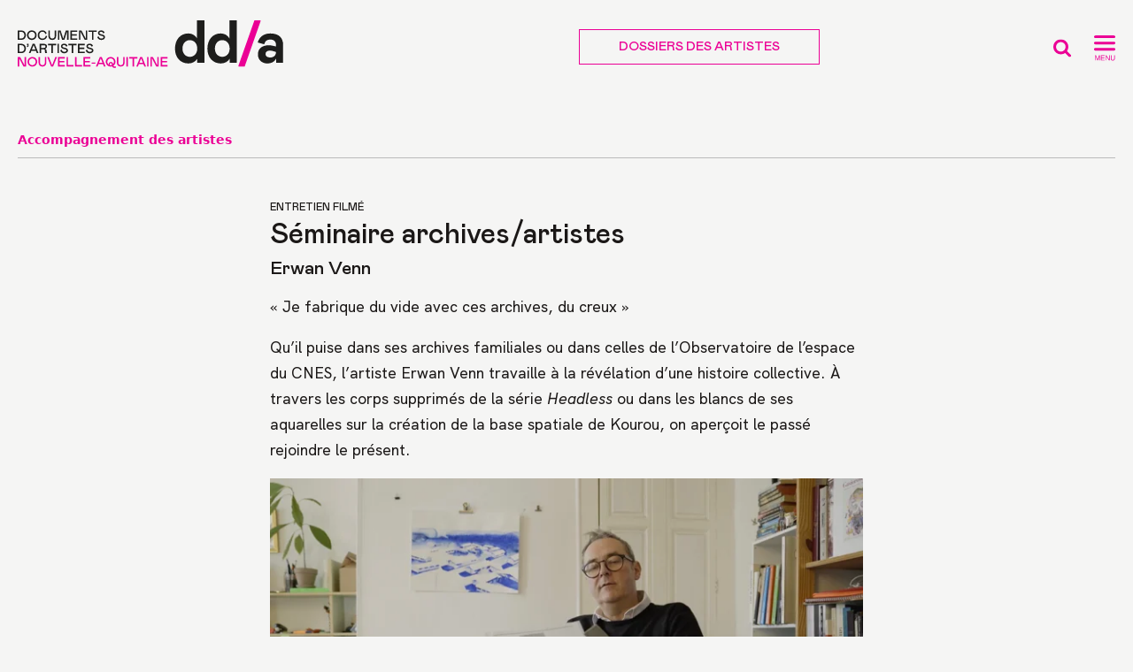

--- FILE ---
content_type: text/html; charset=utf-8
request_url: https://www.dda-nouvelle-aquitaine.org/Entretien-filme-%CC%B8-2
body_size: 37534
content:
<!DOCTYPE html>
<html lang="fr">
<head>
<title>Séminaire archives/artistes</title>
<link rel="canonical" href="https://www.dda-nouvelle-aquitaine.org/Entretien-filme-%CC%B8-2" />
<meta property="og:type" content="article">
<meta property="og:title" content="Séminaire archives/artistes">
<meta property="og:description" content=" 
« Je fabrique du vide avec ces archives, du creux » Qu’il puise dans ses archives familiales ou dans celles de l’Observatoire de l’espace du CNES, l’artiste Erwan Venn travaille à la révélation d’une histoire collective. À travers les corps supprimés (…) ">
<meta property="og:url" content="https://www.dda-nouvelle-aquitaine.org/Entretien-filme-%CC%B8-2">
<meta property="og:site_name" content="Documents d'Artistes Nouvelle-Aquitaine">
<meta property="fb:admins" content="725206792">
<meta property="twitter:card" content="summary_large_image">
<meta property="twitter:image" content="https://www.dda-nouvelle-aquitaine.org/local/cache-gd2/62/6f8843e4cb4214f28b88b727c04ee3.jpg?1620804738">
<meta property="og:image" content="https://www.dda-nouvelle-aquitaine.org/local/cache-gd2/62/6f8843e4cb4214f28b88b727c04ee3.jpg?1620804738">
<meta property="og:image:height" content="530">
<meta property="og:image:width" content="337">
<meta property="og:image:type" content="image/jpeg">
<meta property="description" content=" 
« Je fabrique du vide avec ces archives, du creux » Qu’il puise dans ses archives familiales ou dans celles de l’Observatoire de l’espace du CNES, l’artiste Erwan Venn travaille à la révélation d’une histoire collective. À travers les corps supprimés (…) ">
<meta property="twitter:site" content="@artsdecoratifs">
<meta property="twitter:url" content="https://www.dda-nouvelle-aquitaine.org/Entretien-filme-%CC%B8-2">
<meta property="twitter:title" content="Séminaire archives/artistes">
<meta property="twitter:description" content=" 
« Je fabrique du vide avec ces archives, du creux » Qu’il puise dans ses archives familiales ou dans celles de l’Observatoire de l’espace du CNES, l’artiste Erwan Venn travaille à la révélation d’une histoire collective. À travers les corps supprimés (…) "><link rel="icon" href="squelettes/favicon/favicon.ico"><!-- 32×32 -->
<link rel="icon" href="squelettes/favicon/favicon.svg" type="image/svg+xml">
<link rel="apple-touch-icon" href="squelettes/favicon/apple-touch-icon.png"><!-- 180×180 -->
<link rel="manifest" href="squelettes/favicon/site.webmanifest">
<meta charset='utf-8'>
<meta name='viewport' content='width=device-width,viewport-fit=cover,initial-scale=1.0'>
<meta name='format-detection' content='telephone=no'>
<meta http-equiv='x-ua-compatible' content='ie=edge'>
<meta name='apple-mobile-web-app-capable' content='yes'>
<meta name='apple-mobile-web-app-status-bar-style' content='black'>
<style>/* compact [
	squelettes-dist/css/reset.css
	plugins/auto/medias_responsive_mod/v1.37.0/squelettes/css/medias_responsive.css
	plugins/auto/html5_responsive/v1.18.0/css/html5_responsive.css
	plugins/auto/orthotypo/v2.2.0/css/typo_guillemets.css
	plugins/auto/gis/v5.5.0/lib/leaflet/dist/leaflet.css
	plugins/auto/gis/v5.5.0/lib/leaflet/plugins/leaflet-plugins.css
	plugins/auto/gis/v5.5.0/lib/leaflet/plugins/leaflet.markercluster.css
	plugins/auto/gis/v5.5.0/css/leaflet_nodirection.css
	plugins/modele-audio-video/modele_video.css
	plugins/auto/image_responsive/v11.3.0/image_responsive.css
	plugins/auto/fonds/v2.17.0/squelettes/avec_fonds.css
	plugins/cartel/cartel.css
	plugins/auto/photoswipe/v1.2.1/lib/photoswipe/photoswipe.css
	plugins/auto/photoswipe/v1.2.1/lib/photoswipe/default-skin/default-skin.css
	squelettes/css/fontsize.css
	local/cache-css/d9dfb577f1ab4bc8e506_imbriques.css
	local/cache-css/1f1ea94629bcb2d2682e_imbriques.css
	local/cache-css/a2a8adbfb5bf6619b136_imbriques.css
	local/cache-css/935cd11090d6e0389c35_imbriques.css
	local/cache-css/f4ae3a6c3b1e52e7f50c_imbriques.css
	local/cache-css/9c47d6adae4cef4a85bd_imbriques.css
	local/cache-css/c3462cad200afe5c620a_imbriques.css
] 85.6% */

/* squelettes-dist/css/reset.css */
/*! reset.css v7.0.0 | License:none (public domain) - v2.0 | 20110126 - https://meyerweb.com/eric/tools/css/reset/ */
html,body,div,span,applet,object,iframe,h1,h2,h3,h4,h5,h6,p,blockquote,pre,a,abbr,acronym,address,big,cite,code,del,dfn,em,img,ins,kbd,q,s,samp,small,strike,strong,sub,sup,tt,var,b,u,i,center,dl,dt,dd,ol,ul,li,fieldset,form,label,legend,table,caption,tbody,tfoot,thead,tr,th,td,article,aside,canvas,details,embed,figure,figcaption,footer,header,hgroup,menu,nav,output,ruby,section,summary,time,mark,audio,video{margin:0;padding:0;border:0;font-size:100%;font:inherit;vertical-align:baseline}
article,aside,details,figcaption,figure,footer,header,hgroup,main,menu,nav,section{display:block}
body{line-height:1}
ol,ul{list-style:none}
blockquote,q{quotes:none}
blockquote:before,blockquote:after,q:before,q:after{content:'';content:none}
table{border-collapse:collapse;border-spacing:0}
@media print{*{text-shadow:none!important;color:#000!important;background:transparent!important;box-shadow:none!important}}

/* plugins/auto/medias_responsive_mod/v1.37.0/squelettes/css/medias_responsive.css */
.notrans{transition:all 0s!important}
.spip_documents_left,.spip_documents_right{margin-top:.5em;margin-bottom:.5em}
.spip_documents_center{display:block;margin-left:auto;margin-right:auto;text-align:center}
.spip_documents_right{float:right;clear:right;margin-left:1em}
.spip_documents_left{float:left;clear:left;margin-right:1em}
.spip_documents_center_forcer,.spip_documents_center_forcer .fond{float:none!important;margin:1em auto!important}
.spip_documents_center_forcer .spip_doc_intitules{text-align:center!important;margin-left:0!important;margin-right:0!important;left:0!important;right:0!important;position:relative!important;width:auto!important}
.spip_documents_center_forcer .spip_doc_intitules:after{clear:both}
.spip_documents > a{display:block}
.spip_documents picture{display:block}
.spip_documents .logo_document{display:block;margin-left:auto;margin-right:auto}
.spip_documents .spip_doc_intitules{margin-top:.5em}
.spip_documents_shape.spip_documents_left{float:none}
.spip_documents_shape.spip_documents_left .spip_doc_intitules_shape{float:left;position:relative!important}
.spip_documents_shape .fond{-webkit-shape-margin:2em;shape-margin:2em}
.spip_documents_shape.spip_documents_left .fond{float:left;margin-right:2em}
.spip_documents_shape.spip_documents_right{float:none}
.spip_documents_shape.spip_documents_right .spip_doc_intitules_shape{float:right;position:relative!important}
.spip_documents_shape.spip_documents_right .fond{float:right;margin-left:2em}
.spip_documents_shape picture{z-index:-1}
.spip_documents.rond{-webkit-shape-margin:2em;shape-margin:2em;-webkit-shape-outside:content-box ellipse();shape-outside:content-box ellipse()}
.spip_documents.rond picture{overflow:hidden;-webkit-border-radius:50%;-moz-border-radius:50%;-ms-border-radius:50%;border-radius:50%}
.spip_documents.kenburns:not(.rond) picture{overflow:hidden}
.spip_documents.kenburns_actif picture img{-webkit-transform:scale(2);-webkit-animation-name:kenburns;-webkit-animation-duration:10s;-webkit-animation-timing-function:ease-in-out;transform:scale(2);animation-name:kenburns;animation-duration:10s;animation-timing-function:ease-in-out}
@-webkit-keyframes kenburns{from{-webkit-transform:scale(1)}
to{-webkit-transform:scale(2)}}
@keyframes kenburns{from{transform:scale(1)}
to{transform:scale(2)}}
.spip_documents_flip{-webkit-perspective:500px;perspective:500px}
.spip_documents_flip a{transform-style:preserve-3d}
.spip_documents_flip picture{-webkit-transform:rotateY(450deg);transform:rotateY(450deg)}
.spip_documents_flip_actif picture{-webkit-transform:rotateY(0);transform:rotateY(0);-webkit-transform-origin:center center;transform-origin:center center;-webkit-transform-style:preserve-3d;transform-style:preserve-3d;-webkit-animation-name:spipflip;-webkit-animation-duration:1s;-webkit-animation-timing-function:ease-out;animation-name:spipflip;animation-duration:1s;animation-timing-function:ease-out}
.col_deux_trois .spip_documents_flip_actif picture,.col_deux_quatre .spip_documents_flip_actif picture,.col_droite .spip_documents_flip_actif picture{-webkit-animation-duration:1.5s;animation-duration:1.5s}
.col_trois_trois .spip_documents_flip_actif picture,.col_trois_quatre .spip_documents_flip_actif picture{-webkit-animation-duration:2s;animation-duration:2s}
.col_quatre_quatre .spip_documents_flip_actif picture{-webkit-animation-duration:2.5s;animation-duration:2.5s}
@-webkit-keyframes spipflip{from{-webkit-transform:rotateY(450deg);-webkit-opacity:1}
to{-webkit-transform:rotateY(0deg);-webkit-opacity:1}}
@keyframes spipflip{from{transform:rotateY(450deg);opacity:1}
to{transform:rotateY(0deg);opacity:1}}
ul.portfolio_ligne{margin-bottom:2em;text-align:center;list-style-type:none}
ul.portfolio_ligne li{text-align:left}
.spip_documents_ligne{margin:0;clear:both}
.spip_documents_ligne .fond{overflow:hidden}
.spip_documents_ligne .fond picture{padding-bottom:0!important;height:100%!important}
.spip_documents_ligne .fond img{object-fit:cover;height:100%!important}
.spip_documents_ligne.rond .fond{border-radius:50%}
ul.portfolio_ligne{display:flex;flex-flow:row wrap;justify-content:center}
* + ul.portfolio_ligne{margin-top:2em}
ul.portfolio_ligne:after{content:"";display:block;clear:left}
ul.portfolio_ligne li{float:left;margin-right:10px}
ul.portfolio_ligne li .fond{width:100%;height:300px;display:block}
.label_ligne_precedent{float:left}
.label_ligne_suivant{float:right}
.label_ligne_precedent span,.label_ligne_suivant span{font-weight:700;font-size:70%;display:inline-block}
.label_ligne_precedent:hover span,.label_ligne_suivant:hover span{text-decoration:underline}
.label_ligne_precedent:before{content:"←︎︎ ";font-family:verdana,arial,sans;font-size:14px}
.label_ligne_suivant:after{content:" →";font-family:verdana,arial,sans;font-size:14px}
.label_ligne{display:none;padding-top:5px;cursor:pointer}
.portfolio_slide_radio{display:none}
ul.portfolio_slide{clear:both;padding:0;transition:transform 0.3s;transform:translate3d(0%,0,0);touch-action:pan-y;list-style-type:none}
ul.portfolio_slide .spip_doc_intitules{text-align:center}
ul.portfolio_slide:after{content:" ";display:block;width:100%;height:1px;clear:left}
.portfolio_slide_container:after{content:" ";display:block;width:100%;height:1px;clear:both;margin-bottom:2em}
ul.portfolio_slide li{position:relative;float:left;width:100%;margin-right:-100%}
ul.portfolio_slide figure{margin:0}
ul.portfolio_slide .spip_img{padding-bottom:75%;height:0;display:block;width:100%;position:relative}
@media (orientation:portrait){ul.portfolio_slide .spip_img{padding-bottom:134%}}
.portfolio_slide .spip_img picture{padding-bottom:0!important;height:100%!important;position:absolute!important}
.portfolio_slide .spip_img img{object-fit:contain;height:100%!important}
.spip_documents_liste{margin-bottom:2em;font-size:15px;margin-left:0;margin-right:0}
.spip_documents_liste:after{clear:left;content:"";display:block}
* + .spip_documents_liste{margin-top:2em}
.spip_documents_liste + .spip_documents_liste{margin-top:1.5em}
.spip_documents_liste.spip_documents_liste_right .logo{float:right}
.spip_documents_liste.spip_documents_liste_right .spip_doc_intitules{margin-left:0;margin-right:85px}
.spip_documents_liste .logo{float:left;width:70px!important;position:relative}
.spip_documents_liste .logo .logo-modeles{display:block;width:65px}
.spip_documents_liste .extension{display:block;position:absolute;right:0;right:-8px;top:42%;transform:translate(0,-50%);background-color:black;color:white;font-size:70%;padding:1px 5px;text-transform:uppercase;font-weight:700}
.spip_documents_liste .spip_doc_intitules{text-align:left;margin-left:85px}
.spip_documents_liste .spip_doc_descriptif{clear:none}
.spip_documents_liste .telecharger{display:block;margin-top:5px;font-size:80%;font-weight:700;text-decoration:underline}

/* plugins/auto/html5_responsive/v1.18.0/css/html5_responsive.css */
label > *{pointer-events:none}
img{border:0;-ms-interpolation-mode:bicubic}
body{margin:0;padding:0;text-size-adjust:100%;-webkit-text-size-adjust:100%;-moz-text-size-adjust:100%;-ms-text-size-adjust:100%;text-rendering:optimizeLegibility;-webkit-font-smoothing:antialiased;-moz-osx-font-smoothing:grayscale;-webkit-tap-highlight-color:rgba(0,0,0,0)}

/* plugins/auto/orthotypo/v2.2.0/css/typo_guillemets.css */
q{quotes:'"' '"' "'" "'"}
:lang(fr) q{quotes:"\00AB\A0" "\A0\00BB" "\201C" "\201D" "\2018" "\2019"}
:lang(en) q{quotes:"\201C" "\201D" "\2018" "\2019"}
:lang(es) q{quotes:"\00AB" "\00BB" "\201C" "\201D"}
:lang(it) q{quotes:"\00AB\A0" "\A0\00BB" "\201C" "\201D"}
:lang(de) q{quotes:"\00BB" "\00AB" ">" "<"}
:lang(no) q{quotes:"\00AB\A0" "\A0\00BB" "<" ">"}
q:before{content:open-quote}
q:after{content:close-quote}
* html q{font-style:italic}
*+html q{font-style:italic}

/* plugins/auto/gis/v5.5.0/lib/leaflet/dist/leaflet.css */
.leaflet-pane,.leaflet-tile,.leaflet-marker-icon,.leaflet-marker-shadow,.leaflet-tile-container,.leaflet-pane > svg,.leaflet-pane > canvas,.leaflet-zoom-box,.leaflet-image-layer,.leaflet-layer{position:absolute;left:0;top:0}
.leaflet-container{overflow:hidden}
.leaflet-tile,.leaflet-marker-icon,.leaflet-marker-shadow{-webkit-user-select:none;-moz-user-select:none;user-select:none;-webkit-user-drag:none}
.leaflet-tile::selection{background:transparent}
.leaflet-safari .leaflet-tile{image-rendering:-webkit-optimize-contrast}
.leaflet-safari .leaflet-tile-container{width:1600px;height:1600px;-webkit-transform-origin:0 0}
.leaflet-marker-icon,.leaflet-marker-shadow{display:block}
.leaflet-container .leaflet-overlay-pane svg{max-width:none!important;max-height:none!important}
.leaflet-container .leaflet-marker-pane img,.leaflet-container .leaflet-shadow-pane img,.leaflet-container .leaflet-tile-pane img,.leaflet-container img.leaflet-image-layer,.leaflet-container .leaflet-tile{max-width:none!important;max-height:none!important;width:auto;padding:0}
.leaflet-container img.leaflet-tile{mix-blend-mode:plus-lighter}
.leaflet-container.leaflet-touch-zoom{-ms-touch-action:pan-x pan-y;touch-action:pan-x pan-y}
.leaflet-container.leaflet-touch-drag{-ms-touch-action:pinch-zoom;touch-action:none;touch-action:pinch-zoom}
.leaflet-container.leaflet-touch-drag.leaflet-touch-zoom{-ms-touch-action:none;touch-action:none}
.leaflet-container{-webkit-tap-highlight-color:transparent}
.leaflet-container a{-webkit-tap-highlight-color:rgba(51,181,229,0.4)}
.leaflet-tile{filter:inherit;visibility:hidden}
.leaflet-tile-loaded{visibility:inherit}
.leaflet-zoom-box{width:0;height:0;-moz-box-sizing:border-box;box-sizing:border-box;z-index:800}
.leaflet-overlay-pane svg{-moz-user-select:none}
.leaflet-pane{z-index:400}
.leaflet-tile-pane{z-index:200}
.leaflet-overlay-pane{z-index:400}
.leaflet-shadow-pane{z-index:500}
.leaflet-marker-pane{z-index:600}
.leaflet-tooltip-pane{z-index:650}
.leaflet-popup-pane{z-index:700}
.leaflet-map-pane canvas{z-index:100}
.leaflet-map-pane svg{z-index:200}
.leaflet-vml-shape{width:1px;height:1px}
.lvml{behavior:url(#default#VML);display:inline-block;position:absolute}
.leaflet-control{position:relative;z-index:800;pointer-events:visiblePainted;pointer-events:auto}
.leaflet-top,.leaflet-bottom{position:absolute;z-index:1000;pointer-events:none}
.leaflet-top{top:0}
.leaflet-right{right:0}
.leaflet-bottom{bottom:0}
.leaflet-left{left:0}
.leaflet-control{float:left;clear:both}
.leaflet-right .leaflet-control{float:right}
.leaflet-top .leaflet-control{margin-top:10px}
.leaflet-bottom .leaflet-control{margin-bottom:10px}
.leaflet-left .leaflet-control{margin-left:10px}
.leaflet-right .leaflet-control{margin-right:10px}
.leaflet-fade-anim .leaflet-popup{opacity:0;-webkit-transition:opacity 0.2s linear;-moz-transition:opacity 0.2s linear;transition:opacity 0.2s linear}
.leaflet-fade-anim .leaflet-map-pane .leaflet-popup{opacity:1}
.leaflet-zoom-animated{-webkit-transform-origin:0 0;-ms-transform-origin:0 0;transform-origin:0 0}
svg.leaflet-zoom-animated{will-change:transform}
.leaflet-zoom-anim .leaflet-zoom-animated{-webkit-transition:-webkit-transform 0.25s cubic-bezier(0,0,0.25,1);-moz-transition:-moz-transform 0.25s cubic-bezier(0,0,0.25,1);transition:transform 0.25s cubic-bezier(0,0,0.25,1)}
.leaflet-zoom-anim .leaflet-tile,.leaflet-pan-anim .leaflet-tile{-webkit-transition:none;-moz-transition:none;transition:none}
.leaflet-zoom-anim .leaflet-zoom-hide{visibility:hidden}
.leaflet-interactive{cursor:pointer}
.leaflet-grab{cursor:-webkit-grab;cursor:-moz-grab;cursor:grab}
.leaflet-crosshair,.leaflet-crosshair .leaflet-interactive{cursor:crosshair}
.leaflet-popup-pane,.leaflet-control{cursor:auto}
.leaflet-dragging .leaflet-grab,.leaflet-dragging .leaflet-grab .leaflet-interactive,.leaflet-dragging .leaflet-marker-draggable{cursor:move;cursor:-webkit-grabbing;cursor:-moz-grabbing;cursor:grabbing}
.leaflet-marker-icon,.leaflet-marker-shadow,.leaflet-image-layer,.leaflet-pane > svg path,.leaflet-tile-container{pointer-events:none}
.leaflet-marker-icon.leaflet-interactive,.leaflet-image-layer.leaflet-interactive,.leaflet-pane > svg path.leaflet-interactive,svg.leaflet-image-layer.leaflet-interactive path{pointer-events:visiblePainted;pointer-events:auto}
.leaflet-container{background:#ddd;outline-offset:1px}
.leaflet-container a{color:#0078A8}
.leaflet-zoom-box{border:2px dotted #38f;background:rgba(255,255,255,0.5)}
.leaflet-container{font-family:"Helvetica Neue",Arial,Helvetica,sans-serif;font-size:12px;font-size:.75rem;line-height:1.5}
.leaflet-bar{box-shadow:0 1px 5px rgba(0,0,0,0.65);border-radius:4px}
.leaflet-bar a{background-color:#fff;border-bottom:1px solid #ccc;width:26px;height:26px;line-height:26px;display:block;text-align:center;text-decoration:none;color:black}
.leaflet-bar a,.leaflet-control-layers-toggle{background-position:50% 50%;background-repeat:no-repeat;display:block}
.leaflet-bar a:hover,.leaflet-bar a:focus{background-color:#f4f4f4}
.leaflet-bar a:first-child{border-top-left-radius:4px;border-top-right-radius:4px}
.leaflet-bar a:last-child{border-bottom-left-radius:4px;border-bottom-right-radius:4px;border-bottom:none}
.leaflet-bar a.leaflet-disabled{cursor:default;background-color:#f4f4f4;color:#bbb}
.leaflet-touch .leaflet-bar a{width:30px;height:30px;line-height:30px}
.leaflet-touch .leaflet-bar a:first-child{border-top-left-radius:2px;border-top-right-radius:2px}
.leaflet-touch .leaflet-bar a:last-child{border-bottom-left-radius:2px;border-bottom-right-radius:2px}
.leaflet-control-zoom-in,.leaflet-control-zoom-out{font:bold 18px 'Lucida Console',Monaco,monospace;text-indent:1px}
.leaflet-touch .leaflet-control-zoom-in,.leaflet-touch .leaflet-control-zoom-out{font-size:22px}
.leaflet-control-layers{box-shadow:0 1px 5px rgba(0,0,0,0.4);background:#fff;border-radius:5px}
.leaflet-control-layers-toggle{background-image:url('//www.dda-nouvelle-aquitaine.org/plugins/auto/gis/v5.5.0/lib/leaflet/dist/images/layers.png');width:36px;height:36px}
.leaflet-retina .leaflet-control-layers-toggle{background-image:url('//www.dda-nouvelle-aquitaine.org/plugins/auto/gis/v5.5.0/lib/leaflet/dist/images/layers-2x.png');background-size:26px 26px}
.leaflet-touch .leaflet-control-layers-toggle{width:44px;height:44px}
.leaflet-control-layers .leaflet-control-layers-list,.leaflet-control-layers-expanded .leaflet-control-layers-toggle{display:none}
.leaflet-control-layers-expanded .leaflet-control-layers-list{display:block;position:relative}
.leaflet-control-layers-expanded{padding:6px 10px 6px 6px;color:#333;background:#fff}
.leaflet-control-layers-scrollbar{overflow-y:scroll;overflow-x:hidden;padding-right:5px}
.leaflet-control-layers-selector{margin-top:2px;position:relative;top:1px}
.leaflet-control-layers label{display:block;font-size:13px;font-size:1.08333em}
.leaflet-control-layers-separator{height:0;border-top:1px solid #ddd;margin:5px -10px 5px -6px}
.leaflet-default-icon-path{background-image:url('//www.dda-nouvelle-aquitaine.org/plugins/auto/gis/v5.5.0/lib/leaflet/dist/images/marker-icon.png')}
.leaflet-container .leaflet-control-attribution{background:#fff;background:rgba(255,255,255,0.8);margin:0}
.leaflet-control-attribution,.leaflet-control-scale-line{padding:0 5px;color:#333;line-height:1.4}
.leaflet-control-attribution a{text-decoration:none}
.leaflet-control-attribution a:hover,.leaflet-control-attribution a:focus{text-decoration:underline}
.leaflet-attribution-flag{display:inline!important;vertical-align:baseline!important;width:1em;height:.6669em}
.leaflet-left .leaflet-control-scale{margin-left:5px}
.leaflet-bottom .leaflet-control-scale{margin-bottom:5px}
.leaflet-control-scale-line{border:2px solid #777;border-top:none;line-height:1.1;padding:2px 5px 1px;white-space:nowrap;-moz-box-sizing:border-box;box-sizing:border-box;background:rgba(255,255,255,0.8);text-shadow:1px 1px #fff}
.leaflet-control-scale-line:not(:first-child){border-top:2px solid #777;border-bottom:none;margin-top:-2px}
.leaflet-control-scale-line:not(:first-child):not(:last-child){border-bottom:2px solid #777}
.leaflet-touch .leaflet-control-attribution,.leaflet-touch .leaflet-control-layers,.leaflet-touch .leaflet-bar{box-shadow:none}
.leaflet-touch .leaflet-control-layers,.leaflet-touch .leaflet-bar{border:2px solid rgba(0,0,0,0.2);background-clip:padding-box}
.leaflet-popup{position:absolute;text-align:center;margin-bottom:20px}
.leaflet-popup-content-wrapper{padding:1px;text-align:left;border-radius:12px}
.leaflet-popup-content{margin:13px 24px 13px 20px;line-height:1.3;font-size:13px;font-size:1.08333em;min-height:1px}
.leaflet-popup-content p{margin:17px 0;margin:1.3em 0}
.leaflet-popup-tip-container{width:40px;height:20px;position:absolute;left:50%;margin-top:-1px;margin-left:-20px;overflow:hidden;pointer-events:none}
.leaflet-popup-tip{width:17px;height:17px;padding:1px;margin:-10px auto 0;pointer-events:auto;-webkit-transform:rotate(45deg);-moz-transform:rotate(45deg);-ms-transform:rotate(45deg);transform:rotate(45deg)}
.leaflet-popup-content-wrapper,.leaflet-popup-tip{background:white;color:#333;box-shadow:0 3px 14px rgba(0,0,0,0.4)}
.leaflet-container a.leaflet-popup-close-button{position:absolute;top:0;right:0;border:none;text-align:center;width:24px;height:24px;font:16px/24px Tahoma,Verdana,sans-serif;color:#757575;text-decoration:none;background:transparent}
.leaflet-container a.leaflet-popup-close-button:hover,.leaflet-container a.leaflet-popup-close-button:focus{color:#585858}
.leaflet-popup-scrolled{overflow:auto}
.leaflet-oldie .leaflet-popup-content-wrapper{-ms-zoom:1}
.leaflet-oldie .leaflet-popup-tip{width:24px;margin:0 auto;-ms-filter:"progid:DXImageTransform.Microsoft.Matrix(M11=0.70710678,M12=0.70710678,M21=-0.70710678,M22=0.70710678)";filter:progid:DXImageTransform.Microsoft.Matrix(M11=0.70710678,M12=0.70710678,M21=-0.70710678,M22=0.70710678)}
.leaflet-oldie .leaflet-control-zoom,.leaflet-oldie .leaflet-control-layers,.leaflet-oldie .leaflet-popup-content-wrapper,.leaflet-oldie .leaflet-popup-tip{border:1px solid #999}
.leaflet-div-icon{background:#fff;border:1px solid #666}
.leaflet-tooltip{position:absolute;padding:6px;background-color:#fff;border:1px solid #fff;border-radius:3px;color:#222;white-space:nowrap;-webkit-user-select:none;-moz-user-select:none;-ms-user-select:none;user-select:none;pointer-events:none;box-shadow:0 1px 3px rgba(0,0,0,0.4)}
.leaflet-tooltip.leaflet-interactive{cursor:pointer;pointer-events:auto}
.leaflet-tooltip-top:before,.leaflet-tooltip-bottom:before,.leaflet-tooltip-left:before,.leaflet-tooltip-right:before{position:absolute;pointer-events:none;border:6px solid transparent;background:transparent;content:""}
.leaflet-tooltip-bottom{margin-top:6px}
.leaflet-tooltip-top{margin-top:-6px}
.leaflet-tooltip-bottom:before,.leaflet-tooltip-top:before{left:50%;margin-left:-6px}
.leaflet-tooltip-top:before{bottom:0;margin-bottom:-12px;border-top-color:#fff}
.leaflet-tooltip-bottom:before{top:0;margin-top:-12px;margin-left:-6px;border-bottom-color:#fff}
.leaflet-tooltip-left{margin-left:-6px}
.leaflet-tooltip-right{margin-left:6px}
.leaflet-tooltip-left:before,.leaflet-tooltip-right:before{top:50%;margin-top:-6px}
.leaflet-tooltip-left:before{right:0;margin-right:-12px;border-left-color:#fff}
.leaflet-tooltip-right:before{left:0;margin-left:-12px;border-right-color:#fff}
@media print{.leaflet-control{-webkit-print-color-adjust:exact;print-color-adjust:exact}}

/* plugins/auto/gis/v5.5.0/lib/leaflet/plugins/leaflet-plugins.css */
.fullscreen-icon{background-image:url('//www.dda-nouvelle-aquitaine.org/plugins/auto/gis/v5.5.0/lib/leaflet/plugins/images/icon-fullscreen.svg');background-size:26px 52px}
.fullscreen-icon.leaflet-fullscreen-on{background-position:0 -26px}
.leaflet-touch .fullscreen-icon{background-position:2px 2px}
.leaflet-touch .fullscreen-icon.leaflet-fullscreen-on{background-position:2px -24px}
.leaflet-container:-webkit-full-screen{width:100%!important;height:100%!important;z-index:99999}
.leaflet-container:fullscreen{width:100%!important;height:100%!important;z-index:99999}
.leaflet-pseudo-fullscreen{position:fixed!important;width:100%!important;height:100%!important;top:0!important;left:0!important;z-index:99999}
.leaflet-control-minimap{border:solid rgba(255,255,255,1) 4px;box-shadow:0 1px 5px rgba(0,0,0,0.65);border-radius:3px;background:#f8f8f9;transition:all .6s}
.leaflet-control-minimap a{background-color:rgba(255,255,255,1);background-repeat:no-repeat;z-index:99999;transition:all .6s}
.leaflet-control-minimap a.minimized-bottomright{-webkit-transform:rotate(180deg);transform:rotate(180deg);border-radius:0px}
.leaflet-control-minimap a.minimized-topleft{-webkit-transform:rotate(0deg);transform:rotate(0deg);border-radius:0px}
.leaflet-control-minimap a.minimized-bottomleft{-webkit-transform:rotate(270deg);transform:rotate(270deg);border-radius:0px}
.leaflet-control-minimap a.minimized-topright{-webkit-transform:rotate(90deg);transform:rotate(90deg);border-radius:0px}
.leaflet-control-minimap-toggle-display{background-image:url('//www.dda-nouvelle-aquitaine.org/plugins/auto/gis/v5.5.0/lib/leaflet/plugins/images/toggle.svg');background-size:cover;position:absolute;border-radius:3px 0px 0px 0px}
.leaflet-oldie .leaflet-control-minimap-toggle-display{background-image:url('//www.dda-nouvelle-aquitaine.org/plugins/auto/gis/v5.5.0/lib/leaflet/plugins/images/toggle.png')}
.leaflet-control-minimap-toggle-display-bottomright{bottom:0;right:0}
.leaflet-control-minimap-toggle-display-topleft{top:0;left:0;-webkit-transform:rotate(180deg);transform:rotate(180deg)}
.leaflet-control-minimap-toggle-display-bottomleft{bottom:0;left:0;-webkit-transform:rotate(90deg);transform:rotate(90deg)}
.leaflet-control-minimap-toggle-display-topright{top:0;right:0;-webkit-transform:rotate(270deg);transform:rotate(270deg)}
.leaflet-oldie .leaflet-control-minimap{border:1px solid #999}
.leaflet-oldie .leaflet-control-minimap a{background-color:#fff}
.leaflet-oldie .leaflet-control-minimap a.minimized{filter:progid:DXImageTransform.Microsoft.BasicImage(rotation=2)}
.leaflet-bar a:focus,.leaflet-bar a:active{background-color:#f4f4f4!important;outline:none;color:inherit!important;border-color:inherit!important}
.leaflet-gesture-handling:after{color:#fff;font-family:Roboto,Arial,sans-serif;font-size:22px;justify-content:center;display:flex;align-items:center;padding:15px;position:absolute;top:0;left:0;right:0;bottom:0;background:rgba(0,0,0,.5);z-index:1001;pointer-events:none;text-align:center;transition:opacity .8s ease-in-out;opacity:0;content:""}
.leaflet-gesture-handling-warning:after{transition-duration:.3s;opacity:1}
.leaflet-gesture-handling-touch:after{content:attr(data-gesture-handling-touch-content)}
.leaflet-gesture-handling-scroll:after{content:attr(data-gesture-handling-scroll-content)}

/* plugins/auto/gis/v5.5.0/lib/leaflet/plugins/leaflet.markercluster.css */
.leaflet-cluster-anim .leaflet-marker-icon,.leaflet-cluster-anim .leaflet-marker-shadow{-webkit-transition:-webkit-transform 0.3s ease-out,opacity 0.3s ease-in;-moz-transition:-moz-transform 0.3s ease-out,opacity 0.3s ease-in;-o-transition:-o-transform 0.3s ease-out,opacity 0.3s ease-in;transition:transform 0.3s ease-out,opacity 0.3s ease-in}
.leaflet-cluster-spider-leg{-webkit-transition:-webkit-stroke-dashoffset 0.3s ease-out,-webkit-stroke-opacity 0.3s ease-in;-moz-transition:-moz-stroke-dashoffset 0.3s ease-out,-moz-stroke-opacity 0.3s ease-in;-o-transition:-o-stroke-dashoffset 0.3s ease-out,-o-stroke-opacity 0.3s ease-in;transition:stroke-dashoffset 0.3s ease-out,stroke-opacity 0.3s ease-in}
.marker-cluster-small{background-color:rgba(181,226,140,0.6)}
.marker-cluster-small div{background-color:rgba(110,204,57,0.6)}
.marker-cluster-medium{background-color:rgba(241,211,87,0.6)}
.marker-cluster-medium div{background-color:rgba(240,194,12,0.6)}
.marker-cluster-large{background-color:rgba(253,156,115,0.6)}
.marker-cluster-large div{background-color:rgba(241,128,23,0.6)}
.leaflet-oldie .marker-cluster-small{background-color:rgb(181,226,140)}
.leaflet-oldie .marker-cluster-small div{background-color:rgb(110,204,57)}
.leaflet-oldie .marker-cluster-medium{background-color:rgb(241,211,87)}
.leaflet-oldie .marker-cluster-medium div{background-color:rgb(240,194,12)}
.leaflet-oldie .marker-cluster-large{background-color:rgb(253,156,115)}
.leaflet-oldie .marker-cluster-large div{background-color:rgb(241,128,23)}
.marker-cluster{background-clip:padding-box;border-radius:20px}
.marker-cluster div{width:30px;height:30px;margin-left:5px;margin-top:5px;text-align:center;border-radius:15px;font:12px "Helvetica Neue",Arial,Helvetica,sans-serif}
.marker-cluster span{line-height:30px}

/* plugins/auto/gis/v5.5.0/css/leaflet_nodirection.css */
.leaflet-map-pane,.leaflet-tile,.leaflet-marker-icon,.leaflet-marker-shadow,.leaflet-tile-pane,.leaflet-tile-container,.leaflet-overlay-pane,.leaflet-shadow-pane,.leaflet-marker-pane,.leaflet-popup-pane,.leaflet-overlay-pane svg,.leaflet-zoom-box,.leaflet-image-layer,.leaflet-layer{position:absolute;left:0;top:0;right:auto}
.leaflet-tooltip{max-width:30em;overflow:hidden;text-overflow:ellipsis}

/* plugins/modele-audio-video/modele_video.css */
.spip_documents_video{margin:1em 0}
.portfolio_ligne .spip_documents_video{margin:0}
.spip_documents_video div.video{width:100%;padding-bottom:56.25%;position:relative;height:0}
.portfolio_ligne .spip_documents_video div.video{padding-bottom:0}
.spip_documents_video div.video iframe,.spip_documents_video div.video video{position:absolute;top:0;left:0;width:100%;height:100%;border:0}
.spip_documents_audio .spip_doc_intitules .num_audioguide{float:left;white-space:nowrap;margin-top:-13px;font-size:1.4em;margin-right:10px;text-align:center}
.spip_documents_audio .spip_doc_intitules .num_audioguide .svg{transform:translateY(3px);display:inline-block;width:24px}

/* plugins/auto/image_responsive/v11.3.0/image_responsive.css */
.image_responsive{width:100%;height:auto}
.image_responsive_v{width:auto;height:100%}
.conteneur_image_responsive_h{display:inline-block;position:relative!important;width:100%!important;height:0!important;margin:0!important;border:0!important}
.conteneur_image_responsive_v{display:inline-block;position:relative!important;width:auto!important;height:100%!important;margin:0!important;border:0!important}
.conteneur_image_responsive_v img{height:100%;width:auto}
[data-responsive=background]{background-position:center center;background-size:cover;-ms-behavior:url('//www.dda-nouvelle-aquitaine.org/plugins/auto/image_responsive/v11.3.0/backgroundsize.min.htc');background-repeat:no-repeat}

/* plugins/auto/fonds/v2.17.0/squelettes/avec_fonds.css */
.remplir_vertical{height:600px;height:100vh;position:relative;display:flex;flex-direction:column;justify-content:center}
.remplir_vertical .fonds_contenu{max-height:100%}
.remplir_vertical .interieur{overflow:auto;display:flex;align-items:center;position:absolute!important;top:0;height:100%;width:100%}
.remplir_vertical_fixe .interieur{background-attachment:fixed}
@media (hover:none){.remplir_vertical_fixe .interieur{background-attachment:scroll}}
.proportions_image.avec_fond{position:relative}
.proportions_image.avec_fond .image_fond picture{display:block}
@media (min-width:741px){.proportions_image.avec_fond .fonds_contenu{position:absolute;z-index:10;top:0;left:0;width:100%;height:100%;overflow:auto}}
.proportions_image.avec_fond .centrer{background:none!important}
.remplir_vertical .interieur .fonds_contenu{width:100%}
.avec_fond{overflow:hidden}
.avec_fond_fonce,.avec_fond_fonce a{color:white}
.avec_fond_clair,.avec_fond_clair a{color:black}
.avec_fond > .interieur{position:relative;background-attachment:fixed}
@supports (-webkit-touch-callout:none){.avec_fond > .interieur{background-attachment:scroll}}
.avec_fond div.fonds_fond_haut,.avec_fond div.fonds_fond_bas{position:absolute;left:0;width:100%;z-index:1}
.avec_fond div.fonds_svg{position:absolute;overflow:hidden;left:0;top:0;width:100%;height:100%;z-index:1}
.avec_fond div.fonds_img_bas,.avec_fond div.fonds_img_haut{display:block;position:relative}
.avec_fond div.fonds_img_bas picture,.avec_fond div.fonds_img_haut picture{display:block}
.avec_fond div.fonds_fond_haut img{position:absolute;bottom:0}
.avec_fond div.fonds_fond_bas{bottom:0}
.avec_fond div.fonds_credit_haut,.avec_fond div.fonds_credit_bas{position:relative;z-index:2;padding:0em 2em;font-size:13px;line-height:160%;z-index:2;opacity:1;text-align:right}
.avec_fond div.fonds_credit_haut > span,.avec_fond div.fonds_credit_bas > span{padding:3px 5px}
.avec_fond div.fonds_credit_haut{top:5px}
.avec_fond div.fonds_credit_bas{position:absolute;bottom:20px;right:0px;max-width:100%}
.avec_fond div.fonds_contenu{position:relative;z-index:2}
.avec_fond div.fonds_fond_bas .conteneur_image_responsive_h img{top:auto;bottom:0;position:absolute}
.avec_fond div.fonds_fond_haut .conteneur_image_responsive_h,.avec_fond div.fonds_fond_bas .conteneur_image_responsive_h,.avec_fond div.fonds_img_haut .conteneur_image_responsive_h,.avec_fond div.fonds_img_bas .conteneur_image_responsive_h{display:block}

/* plugins/cartel/cartel.css */
.spip_cartel{display:block;font-size:13px;line-height:125%}
.spip_mention{display:block;font-size:14.3px;line-height:140%}
.colonnes_texte * + .spip_mention{margin-top:.5em}

/* plugins/auto/photoswipe/v1.2.1/lib/photoswipe/photoswipe.css */
/*! PhotoSwipe main CSS by Dmitry Semenov | photoswipe.com | MIT license */
.pswp{display:none;position:absolute;width:100%;height:100%;left:0;top:0;overflow:hidden;-ms-touch-action:none;touch-action:none;z-index:1500;-webkit-text-size-adjust:100%;-webkit-backface-visibility:hidden;outline:none}
.pswp *{-webkit-box-sizing:border-box;box-sizing:border-box}
.pswp img{max-width:none!important}
.pswp--animate_opacity{opacity:0.001;will-change:opacity;-webkit-transition:opacity 333ms cubic-bezier(0.4,0,0.22,1);transition:opacity 333ms cubic-bezier(0.4,0,0.22,1)}
.pswp--open{display:block}
.pswp--zoom-allowed .pswp__img{cursor:-webkit-zoom-in;cursor:-moz-zoom-in;cursor:zoom-in}
.pswp--zoomed-in .pswp__img{cursor:-webkit-grab;cursor:-moz-grab;cursor:grab}
.pswp--dragging .pswp__img{cursor:-webkit-grabbing;cursor:-moz-grabbing;cursor:grabbing}
.pswp__bg{position:absolute;left:0;top:0;width:100%;height:100%;background:#000;opacity:0;-webkit-transform:translateZ(0);transform:translateZ(0);-webkit-backface-visibility:hidden;will-change:opacity}
.pswp__scroll-wrap{position:absolute;left:0;top:0;width:100%;height:100%;overflow:hidden}
.pswp__container,.pswp__zoom-wrap{-ms-touch-action:none;touch-action:none;position:absolute;left:0;right:0;top:0;bottom:0}
.pswp__container,.pswp__img{-webkit-user-select:none;-moz-user-select:none;-ms-user-select:none;user-select:none;-webkit-tap-highlight-color:transparent;-webkit-touch-callout:none}
.pswp__zoom-wrap{position:absolute;width:100%;-webkit-transform-origin:left top;-ms-transform-origin:left top;transform-origin:left top;-webkit-transition:-webkit-transform 333ms cubic-bezier(0.4,0,0.22,1);transition:transform 333ms cubic-bezier(0.4,0,0.22,1)}
.pswp__bg{will-change:opacity;-webkit-transition:opacity 333ms cubic-bezier(0.4,0,0.22,1);transition:opacity 333ms cubic-bezier(0.4,0,0.22,1)}
.pswp--animated-in .pswp__bg,.pswp--animated-in .pswp__zoom-wrap{-webkit-transition:none;transition:none}
.pswp__container,.pswp__zoom-wrap{-webkit-backface-visibility:hidden}
.pswp__item{position:absolute;left:0;right:0;top:0;bottom:0;overflow:hidden}
.pswp__img{position:absolute;width:auto;height:auto;top:0;left:0}
.pswp__img--placeholder{-webkit-backface-visibility:hidden}
.pswp__img--placeholder--blank{background:#222}
.pswp--ie .pswp__img{width:100%!important;height:auto!important;left:0;top:0}
.pswp__error-msg{position:absolute;left:0;top:50%;width:100%;text-align:center;font-size:14px;line-height:16px;margin-top:-8px;color:#CCC}
.pswp__error-msg a{color:#CCC;text-decoration:underline}

/* plugins/auto/photoswipe/v1.2.1/lib/photoswipe/default-skin/default-skin.css */
/*! PhotoSwipe Default UI CSS by Dmitry Semenov | photoswipe.com | MIT license */
.pswp__button{width:44px;height:44px;position:relative;background:none;cursor:pointer;overflow:visible;-webkit-appearance:none;display:block;border:0;padding:0;margin:0;float:right;opacity:0.75;-webkit-transition:opacity 0.2s;transition:opacity 0.2s;-webkit-box-shadow:none;box-shadow:none}
.pswp__button:focus,.pswp__button:hover{opacity:1}
.pswp__button:active{outline:none;opacity:0.9}
.pswp__button::-moz-focus-inner{padding:0;border:0}
.pswp__ui--over-close .pswp__button--close{opacity:1}
.pswp__button,.pswp__button--arrow--left:before,.pswp__button--arrow--right:before{background:url('//www.dda-nouvelle-aquitaine.org/plugins/auto/photoswipe/v1.2.1/lib/photoswipe/default-skin/default-skin.png') 0 0 no-repeat;background-size:264px 88px;width:44px;height:44px}
@media (-webkit-min-device-pixel-ratio:1.1),(-webkit-min-device-pixel-ratio:1.09375),(min-resolution:105dpi),(min-resolution:1.1dppx){.pswp--svg .pswp__button,.pswp--svg .pswp__button--arrow--left:before,.pswp--svg .pswp__button--arrow--right:before{background-image:url('//www.dda-nouvelle-aquitaine.org/plugins/auto/photoswipe/v1.2.1/lib/photoswipe/default-skin/default-skin.svg')}
.pswp--svg .pswp__button--arrow--left,.pswp--svg .pswp__button--arrow--right{background:none}}
.pswp__button--close{background-position:0 -44px}
.pswp__button--share{background-position:-44px -44px}
.pswp__button--fs{display:none}
.pswp--supports-fs .pswp__button--fs{display:block}
.pswp--fs .pswp__button--fs{background-position:-44px 0}
.pswp__button--zoom{display:none;background-position:-88px 0}
.pswp--zoom-allowed .pswp__button--zoom{display:block}
.pswp--zoomed-in .pswp__button--zoom{background-position:-132px 0}
.pswp--touch .pswp__button--arrow--left,.pswp--touch .pswp__button--arrow--right{visibility:hidden}
.pswp__button--arrow--left,.pswp__button--arrow--right{background:none;top:50%;margin-top:-50px;width:70px;height:100px;position:absolute}
.pswp__button--arrow--left{left:0}
.pswp__button--arrow--right{right:0}
.pswp__button--arrow--left:before,.pswp__button--arrow--right:before{content:'';top:35px;background-color:rgba(0,0,0,0.3);height:30px;width:32px;position:absolute}
.pswp__button--arrow--left:before{left:6px;background-position:-138px -44px}
.pswp__button--arrow--right:before{right:6px;background-position:-94px -44px}
.pswp__counter,.pswp__share-modal{-webkit-user-select:none;-moz-user-select:none;-ms-user-select:none;user-select:none}
.pswp__share-modal{display:block;background:rgba(0,0,0,0.5);width:100%;height:100%;top:0;left:0;padding:10px;position:absolute;z-index:1600;opacity:0;-webkit-transition:opacity 0.25s ease-out;transition:opacity 0.25s ease-out;-webkit-backface-visibility:hidden;will-change:opacity}
.pswp__share-modal--hidden{display:none}
.pswp__share-tooltip{z-index:1620;position:absolute;background:#FFF;top:56px;border-radius:2px;display:block;width:auto;right:44px;-webkit-box-shadow:0 2px 5px rgba(0,0,0,0.25);box-shadow:0 2px 5px rgba(0,0,0,0.25);-webkit-transform:translateY(6px);-ms-transform:translateY(6px);transform:translateY(6px);-webkit-transition:-webkit-transform 0.25s;transition:transform 0.25s;-webkit-backface-visibility:hidden;will-change:transform}
.pswp__share-tooltip a{display:block;padding:8px 12px;color:#000;text-decoration:none;font-size:14px;line-height:18px}
.pswp__share-tooltip a:hover{text-decoration:none;color:#000}
.pswp__share-tooltip a:first-child{border-radius:2px 2px 0 0}
.pswp__share-tooltip a:last-child{border-radius:0 0 2px 2px}
.pswp__share-modal--fade-in{opacity:1}
.pswp__share-modal--fade-in .pswp__share-tooltip{-webkit-transform:translateY(0);-ms-transform:translateY(0);transform:translateY(0)}
.pswp--touch .pswp__share-tooltip a{padding:16px 12px}
a.pswp__share--facebook:before{content:'';display:block;width:0;height:0;position:absolute;top:-12px;right:15px;border:6px solid transparent;border-bottom-color:#FFF;-webkit-pointer-events:none;-moz-pointer-events:none;pointer-events:none}
a.pswp__share--facebook:hover{background:#3E5C9A;color:#FFF}
a.pswp__share--facebook:hover:before{border-bottom-color:#3E5C9A}
a.pswp__share--twitter:hover{background:#55ACEE;color:#FFF}
a.pswp__share--pinterest:hover{background:#CCC;color:#CE272D}
a.pswp__share--download:hover{background:#DDD}
.pswp__counter{position:absolute;left:0;top:0;height:44px;font-size:13px;line-height:44px;color:#FFF;opacity:0.75;padding:0 10px}
.pswp__caption{position:absolute;left:0;bottom:0;width:100%;min-height:44px}
.pswp__caption small{font-size:11px;color:#BBB}
.pswp__caption__center{text-align:left;max-width:420px;margin:0 auto;font-size:13px;padding:10px;line-height:20px;color:#CCC}
.pswp__caption--empty{display:none}
.pswp__caption--fake{visibility:hidden}
.pswp__preloader{width:44px;height:44px;position:absolute;top:0;left:50%;margin-left:-22px;opacity:0;-webkit-transition:opacity 0.25s ease-out;transition:opacity 0.25s ease-out;will-change:opacity;direction:ltr}
.pswp__preloader__icn{width:20px;height:20px;margin:12px}
.pswp__preloader--active{opacity:1}
.pswp__preloader--active .pswp__preloader__icn{background:url('//www.dda-nouvelle-aquitaine.org/plugins/auto/photoswipe/v1.2.1/lib/photoswipe/default-skin/preloader.gif') 0 0 no-repeat}
.pswp--css_animation .pswp__preloader--active{opacity:1}
.pswp--css_animation .pswp__preloader--active .pswp__preloader__icn{-webkit-animation:clockwise 500ms linear infinite;animation:clockwise 500ms linear infinite}
.pswp--css_animation .pswp__preloader--active .pswp__preloader__donut{-webkit-animation:donut-rotate 1000ms cubic-bezier(0.4,0,0.22,1) infinite;animation:donut-rotate 1000ms cubic-bezier(0.4,0,0.22,1) infinite}
.pswp--css_animation .pswp__preloader__icn{background:none;opacity:0.75;width:14px;height:14px;position:absolute;left:15px;top:15px;margin:0}
.pswp--css_animation .pswp__preloader__cut{position:relative;width:7px;height:14px;overflow:hidden}
.pswp--css_animation .pswp__preloader__donut{-webkit-box-sizing:border-box;box-sizing:border-box;width:14px;height:14px;border:2px solid #FFF;border-radius:50%;border-left-color:transparent;border-bottom-color:transparent;position:absolute;top:0;left:0;background:none;margin:0}
@media screen and (max-width:1024px){.pswp__preloader{position:relative;left:auto;top:auto;margin:0;float:right}}
@-webkit-keyframes clockwise{0%{-webkit-transform:rotate(0deg);transform:rotate(0deg)}
100%{-webkit-transform:rotate(360deg);transform:rotate(360deg)}}
@keyframes clockwise{0%{-webkit-transform:rotate(0deg);transform:rotate(0deg)}
100%{-webkit-transform:rotate(360deg);transform:rotate(360deg)}}
@-webkit-keyframes donut-rotate{0%{-webkit-transform:rotate(0);transform:rotate(0)}
50%{-webkit-transform:rotate(-140deg);transform:rotate(-140deg)}
100%{-webkit-transform:rotate(0);transform:rotate(0)}}
@keyframes donut-rotate{0%{-webkit-transform:rotate(0);transform:rotate(0)}
50%{-webkit-transform:rotate(-140deg);transform:rotate(-140deg)}
100%{-webkit-transform:rotate(0);transform:rotate(0)}}
.pswp__ui{-webkit-font-smoothing:auto;visibility:visible;opacity:1;z-index:1550}
.pswp__top-bar{position:absolute;left:0;top:0;height:44px;width:100%}
.pswp__caption,.pswp__top-bar,.pswp--has_mouse .pswp__button--arrow--left,.pswp--has_mouse .pswp__button--arrow--right{-webkit-backface-visibility:hidden;will-change:opacity;-webkit-transition:opacity 333ms cubic-bezier(0.4,0,0.22,1);transition:opacity 333ms cubic-bezier(0.4,0,0.22,1)}
.pswp--has_mouse .pswp__button--arrow--left,.pswp--has_mouse .pswp__button--arrow--right{visibility:visible}
.pswp__top-bar,.pswp__caption{background-color:rgba(0,0,0,0.5)}
.pswp__ui--fit .pswp__top-bar,.pswp__ui--fit .pswp__caption{background-color:rgba(0,0,0,0.3)}
.pswp__ui--idle .pswp__top-bar{opacity:0}
.pswp__ui--idle .pswp__button--arrow--left,.pswp__ui--idle .pswp__button--arrow--right{opacity:0}
.pswp__ui--hidden .pswp__top-bar,.pswp__ui--hidden .pswp__caption,.pswp__ui--hidden .pswp__button--arrow--left,.pswp__ui--hidden .pswp__button--arrow--right{opacity:0.001}
.pswp__ui--one-slide .pswp__button--arrow--left,.pswp__ui--one-slide .pswp__button--arrow--right,.pswp__ui--one-slide .pswp__counter{display:none}
.pswp__element--disabled{display:none!important}
.pswp--minimal--dark .pswp__top-bar{background:none}

/* squelettes/css/fontsize.css */
:root{--fluid-min-width:320;--fluid-max-width:1600;--fluid-screen:100vw;--fluid-bp:calc((var(--fluid-screen) - var(--fluid-min-width) / 16 * 1rem) / (var(--fluid-max-width) - var(--fluid-min-width)))}
@media screen and (min-width:1600px){:root{--fluid-screen:calc(var(--fluid-max-width) * 1px)}}
:root{--f--3-min:11.24;--f--3-max:9.22;--step--3:calc(((var(--f--3-min) / 16) *1rem) + (var(--f--3-max) - var(--f--3-min))* var(--fluid-bp));--f--2-min:12.64;--f--2-max:11.52;--step--2:calc(((var(--f--2-min) / 16) *1rem) + (var(--f--2-max) - var(--f--2-min))* var(--fluid-bp));--f--1-min:14.22;--f--1-max:14.40;--step--1:calc(((var(--f--1-min) / 16) *1rem) + (var(--f--1-max) - var(--f--1-min))* var(--fluid-bp));--f-0-min:16.00;--f-0-max:18.00;--step-0:calc(((var(--f-0-min) / 16) *1rem) + (var(--f-0-max) - var(--f-0-min))* var(--fluid-bp));--f-1-min:18.00;--f-1-max:22.50;--step-1:calc(((var(--f-1-min) / 16) *1rem) + (var(--f-1-max) - var(--f-1-min))* var(--fluid-bp));--f-2-min:20.25;--f-2-max:28.13;--step-2:calc(((var(--f-2-min) / 16) *1rem) + (var(--f-2-max) - var(--f-2-min))* var(--fluid-bp));--f-3-min:22.78;--f-3-max:35.16;--step-3:calc(((var(--f-3-min) / 16) *1rem) + (var(--f-3-max) - var(--f-3-min))* var(--fluid-bp));--f-4-min:25.63;--f-4-max:43.95;--step-4:calc(((var(--f-4-min) / 16) *1rem) + (var(--f-4-max) - var(--f-4-min))* var(--fluid-bp));--f-5-min:28.83;--f-5-max:54.93;--step-5:calc(((var(--f-5-min) / 16) *1rem) + (var(--f-5-max) - var(--f-5-min))* var(--fluid-bp))}

/* local/cache-css/d9dfb577f1ab4bc8e506_imbriques.css */
:root{--color-dda:#9500CC;--color-texte:#1B1817}
@font-face{font-family:'texte';src:url(https://www.dda-nouvelle-aquitaine.org/squelettes/css/../polices/HKGrotesk-Medium.woff2?27052021) format('woff2'),url(https://www.dda-nouvelle-aquitaine.org/squelettes/css/../polices/HKGrotesk-Medium.woff?27052021) format('woff');font-weight:400;font-style:normal;font-display:swap}
@font-face{font-family:'texte';src:url(https://www.dda-nouvelle-aquitaine.org/squelettes/css/../polices/HKGrotesk-MediumItalic.woff2?27052021) format('woff2'),url(https://www.dda-nouvelle-aquitaine.org/squelettes/css/../polices/HKGrotesk-MediumItalic.woff?27052021) format('woff');font-weight:400;font-style:italic;font-display:swap}
@font-face{font-family:'texte';src:url(https://www.dda-nouvelle-aquitaine.org/squelettes/css/../polices/HKGrotesk-Bold.woff2?27052021) format('woff2'),url(https://www.dda-nouvelle-aquitaine.org/squelettes/css/../polices/HKGrotesk-Bold.woff?27052021) format('woff');font-weight:700;font-style:normal;font-display:swap}
@font-face{font-family:'texte';src:url(https://www.dda-nouvelle-aquitaine.org/squelettes/css/../polices/HKGrotesk-BoldItalic.woff2?27052021) format('woff2'),url(https://www.dda-nouvelle-aquitaine.org/squelettes/css/../polices/HKGrotesk-BoldItalic.woff?27052021) format('woff');font-weight:700;font-style:italic;font-display:swap}
@font-face{font-family:'titraille';src:url(https://www.dda-nouvelle-aquitaine.org/squelettes/css/../polices/MabryPro-Medium.woff2?27052021) format('woff2'),url(https://www.dda-nouvelle-aquitaine.org/squelettes/css/../polices/MabryPro-Medium.woff?27052021) format('woff');font-weight:400;font-style:normal;font-display:swap}
@font-face{font-family:'titraille';src:url(https://www.dda-nouvelle-aquitaine.org/squelettes/css/../polices/MabryPro-Medium.woff2?27052021) format('woff2'),url(https://www.dda-nouvelle-aquitaine.org/squelettes/css/../polices/MabryPro-Medium.woff?27052021) format('woff');font-weight:700;font-style:normal;font-display:swap}
@font-face{font-family:'titraille';src:url(https://www.dda-nouvelle-aquitaine.org/squelettes/css/../polices/MabryPro-MediumItalic.woff2?27052021) format('woff2'),url(https://www.dda-nouvelle-aquitaine.org/squelettes/css/../polices/MabryPro-MediumItalic.woff?27052021) format('woff');font-weight:400;font-style:italic;font-display:swap}
body{background:#f5f5f4;font-family:ui-sans-serif,system-ui,-apple-system,BlinkMacSystemFont,"Segoe UI",Roboto,"Helvetica Neue",Arial,"Noto Sans",sans-serif;font-weight:400;font-size:18px;font-size:var(--step-0);font-feature-settings:'liga','clig';color:var(--color-texte);position:relative;text-rendering:optimizeLegibility}
body:before{content:"";position:absolute;z-index:-1;bottom:0;left:0;width:100%;height:100vh;background-image:linear-gradient(rgba(245,245,244,0),rgb(231,229,228),rgb(214,211,209))}
header#menu{background:#f5f5f4}
#breadcrumbs{background:#f5f5f4}
body.sommaire{background:#e7e5e4}
body.sommaire header#menu{background:#e7e5e4}
body.sommaire #breadcrumbs{background:#e7e5e4}
.centrer{font-size:1em!important}
.chapeau a{color:var(--color-dda)}
.fonds_contenu{padding-bottom:0!important;``}
.fonds_contenu .colonnes_texte{padding-top:3em}
.colonnes_texte{font-family:texte,arial,sans;font-size:18px;font-size:var(--step-0);line-height:170%}
.texte{font-family:texte,arial,sans;font-size:18px;font-size:var(--step-0);line-height:170%}
.colonnes_texte a{color:var(--color-texte);text-decoration-color:var(--color-dda);text-decoration-thickness:2px;text-underline-offset:3px}
.colonnes_texte a:hover{color:var(--color-dda)}
.colonnes_texte a:focus{color:var(--color-dda)}
.texte a{color:var(--color-texte);text-decoration-color:var(--color-dda);text-decoration-thickness:2px;text-underline-offset:3px}
.texte a:hover{color:var(--color-dda)}
.texte a:focus{color:var(--color-dda)}
.evenement_agenda a{color:var(--color-texte);text-decoration-color:var(--color-dda);text-decoration-thickness:2px;text-underline-offset:3px}
.evenement_agenda a:hover{color:var(--color-dda)}
.evenement_agenda a:focus{color:var(--color-dda)}
.chapeau{font-family:texte,arial,sans;font-weight:700}
h1{font-family:titraille,arial,sans;font-weight:400;font-size:54.932px;font-size:var(--step-5);line-height:100%}
.h1{font-family:titraille,arial,sans;font-weight:400;font-size:54.932px;font-size:var(--step-5);line-height:100%}
h2{font-family:titraille,arial,sans;font-weight:400;font-size:43.945px;font-size:var(--step-4);line-height:100%}
.h2{font-family:titraille,arial,sans;font-weight:400;font-size:43.945px;font-size:var(--step-4);line-height:100%}
h3{font-family:titraille,arial,sans;font-weight:400;font-size:35.156px;font-size:var(--step-3);line-height:100%}
.h3{font-family:titraille,arial,sans;font-weight:400;font-size:35.156px;font-size:var(--step-3);line-height:100%}
h2.spip{font-family:titraille,arial,sans;font-weight:400;font-size:35.156px;font-size:var(--step-3);line-height:100%}
h2.titre_sommaire{color:var(--color-dda);font-size:54.932px;font-size:var(--step-5);line-height:100%}
@supports (font-feature-settings:'sups'){sup{font-feature-settings:'sups'}}

/* local/cache-css/1f1ea94629bcb2d2682e_imbriques.css */
body{overflow-x:hidden;overflow-y:auto}
.centrer_new{zoom:1;margin-left:20px;margin-right:20px}
.centrer_new::before{content:"";display:block;overflow:hidden}
.centrer_new::after{content:"";display:block;overflow:hidden}
.centrer_new::after{clear:both}
[name=afficher_menu]{display:none}
@-moz-keyframes disparition{from{opacity:1}
to{opacity:0}}
@-webkit-keyframes disparition{from{opacity:1}
to{opacity:0}}
@-o-keyframes disparition{from{opacity:1}
to{opacity:0}}
@-ms-keyframes disparition{from{opacity:1}
to{opacity:0}}
@keyframes disparition{from{opacity:1}
to{opacity:0}}
#afficher_menu{display:none}
#afficher_menu:checked ~ #menu_hamburger{opacity:1;pointer-events:all}
#afficher_menu:checked ~ #page{display:none}
#menu_hamburger{position:fixed;top:0;bottom:0;left:0;right:0;z-index:1100;opacity:0;pointer-events:none;transition:opacity 0.2s;overflow:auto;background:#E4E1E0}
#menu_hamburger [name=afficher_sous]{display:none}
#menu_hamburger .small{display:block;position:relative;padding-left:20px;padding-right:20px}
#menu_hamburger .small .menu_h{right:20px}
#menu_hamburger #nav_menu{margin-top:30px;padding-bottom:60px;text-align:center}
#menu_hamburger #nav_menu .social{display:none;float:none;margin-top:20px}
#menu_hamburger #nav_menu > ul > li+li{margin-top:16px;padding-top:16px;border-top:1px solid var(--color-dda)}
#menu_hamburger #nav_menu a{text-decoration:none;color:var(--color-texte)}
#menu_hamburger #nav_menu a:hover{color:var(--color-dda)}
#menu_hamburger #nav_menu a:focus{color:var(--color-dda)}
#menu_hamburger #nav_menu .titre_secteur{display:block;font-size:44.932px;font-size:var(--step-1);line-height:100%;font-family:titraille,arial,sans;font-weight:700}
#menu_hamburger #nav_menu .titre_secteur.artistes > span{background:var(--color-dda);color:white;text-transform:uppercase;font-size:.6em;padding:10px 10px}
#menu_hamburger #nav_menu .plus{display:none;float:right;margin-left:10px;margin-top:10px;width:20px;cursor:pointer}
#menu_hamburger #nav_menu .moins{display:none;float:right;margin-left:10px;margin-top:10px;width:20px;cursor:pointer}
#menu_hamburger #nav_menu .moins{display:none}
#menu_hamburger #nav_menu .liste_menu{display:block}
#menu_hamburger #nav_menu .liste_menu a{display:block;margin-top:15px}
#menu_hamburger .suivre{border-top:1px solid #aaa;padding-top:30px;margin-top:30px}
#menu_hamburger #mc_embed_signup .mc-field-group{margin-left:auto!important;margin-right:auto!important}
header.menu{padding-top:23px}
header.menu .small{display:none}
header.menu .small .logo_site{display:block;width:50%;max-width:128px}
header.menu .menu_h{width:24px;position:absolute;right:0;margin-top:3px;top:50%;transform:translateY(-50%)}
header.menu .menu_h svg path{fill:var(--color-dda)}
header.menu .menu_r{width:24px;position:absolute;right:0;margin-top:3px;top:50%;transform:translateY(-50%)}
header.menu .menu_r svg path{fill:var(--color-dda)}
header.menu .menu_r{width:20px;right:50px}
.social{float:left;margin-top:-12px}
.social> *{display:inline-block;width:30px;margin:0px 1px}
.social> *.newsletter{margin-right:6px}
.social> * svg path{fill:var(--color-dda)}
header#menu{position:fixed;transition:all 0.2s;-moz-user-select:none;-webkit-user-select:none;-khtml-user-select:none;-ms-user-select:none;-o-user-select:none;user-select:none;top:0;left:0;right:0;z-index:1020;padding-left:20px;padding-right:20px}
header#menu .logo_site{transition:all 0.2s}
header#menu.headroom--unpinned{transform:translate3D(0,-100%,0)}
header#menu.headroom--not-top{padding-top:10px;padding-bottom:10px}
header#menu.headroom--not-top .small .logo_site{width:90px;height:32px;overflow:hidden}
header#menu.headroom--not-top .large .logo_site{width:240px;margin-top:5px}
header#menu.headroom--not-top .large .artistes_az{font-size:var(--step--2)}
header#menu .large #ligne1{text-align:center;position:relative}
header#menu .large .logo_site{display:block;float:left;width:100%;max-width:300px}
header#menu .large .elements_droite{color:var(--color-dda);display:block;float:right;width:220px;text-align:right;margin-top:25px}
header#menu .large .elements_droite .loupe{width:24px;display:inline-block}
header#menu .large .artistes_az{transition:all 0.2s;font-family:titraille,arial,sans;font-weight:400;display:inline-block;color:var(--color-texte);border:1px solid var(--color-texte);padding:12px 44px;text-decoration:none;text-transform:uppercase;font-size:14.4px;font-size:var(--step--1);line-height:100%;margin-top:10px;margin-bottom:10px;transition:color 0.2s,background 0.2s;color:var(--color-dda);border-color:var(--color-dda);background:transparent;cursor:pointer}
header#menu .large .artistes_az:hover{background:var(--color-dda);color:white}
header#menu .large .artistes_az:focus{background:var(--color-dda);color:white}
header#menu .large #ligne2{padding-top:30px;font-size:14.4px;font-size:var(--step--1);clear:both;display:flex;justify-content:space-between;align-items:center}
header#menu .large #ligne2> *{vertical-align:middle;flex:auto}
header#menu .large #ligne2> *:first-child{padding-left:0}
header#menu .large #ligne2> *.slash{margin-left:0;width:100px}
header#menu .large #ligne2> *:hover .liste_menu{opacity:1;pointer-events:all}
header#menu .large #ligne2 .liste_menu{z-index:7;padding-top:0px;margin-top:10px;position:absolute;padding-top:0px;opacity:0;pointer-events:none;transition:opacity 0.1s;margin-left:-20000px;padding-left:20000px;margin-right:-20000px;padding-right:20000px;padding-bottom:10px;background:rgba(194,193,188,0.9)}
header#menu .large #ligne2 .liste_menu li a{padding:5px 0;display:block;text-decoration:none;color:var(--color-texte);font-size:1.1em;transition:color:0.2s}
header#menu .large #ligne2 .liste_menu li a:hover{color:var(--color-dda)}
header#menu .large #ligne2 .liste_menu li a:hover:after{color:var(--color-texte)}
header#menu .large #ligne2 a.titre_rubrique{padding-bottom:10px;z-index:10;cursor:pointer;color:var(--color-texte);text-decoration:none;text-transform:uppercase;transition:color 0.2s}
header#menu .large #ligne2 a.titre_rubrique:hover{color:var(--color-dda)}
header#menu .large #ligne2 a.titre_rubrique:focus{color:var(--color-dda)}
header#menu .large #ligne2 .slash{color:var(--color-dda);text-align:center;font-weight:700}
#afficher_menu_0:checked ~ header#menu .elements_droite{pointer-events:all}
#afficher_menu_0:checked ~ #page{display:block}
.menu_rubrique{position:fixed;z-index:10;top:0;left:0;right:0;bottom:0;background:rgba(0,0,0,0.2);opacity:0;pointer-events:none;transition:opacity 0.2s}
.menu_rubrique .contenu{position:absolute;top:190px;left:0;right:0;bottom:0;overflow:auto;padding-bottom:30px;color:var(--color-dda);zoom:1}
.menu_rubrique .contenu::before{content:"";display:block;overflow:hidden}
.menu_rubrique .contenu::after{content:"";display:block;overflow:hidden}
.menu_rubrique .contenu::after{clear:both}
.menu_rubrique .contenu a{color:var(--color-dda);text-decoration:none}
.menu_rubrique .contenu a:hover{color:var(--color-texte)}
.menu_rubrique .contenu a:focus{color:var(--color-texte)}
.menu_rubrique .contenu h1{padding-bottom:30px}
.menu_rubrique .contenu h1 .slash{margin-left:.3em;color:var(--color-texte);font-weight:700}
.menu_rubrique .contenu .description{font-size:22.5px;font-size:var(--step-1);line-height:120%;width:50%;float:right}
.menu_rubrique .contenu .liste_menu{width:50%;-webkit-box-sizing:border-box;-moz-box-sizing:border-box;box-sizing:border-box;padding-left:70px;padding-right:70px;float:left;font-size:28px;font-size:var(--step-2);line-height:100%}
.menu_rubrique .contenu .liste_menu li{margin-bottom:15px}
h1.titre{text-align:center;font-family:titraille,arial,sans;font-weight:400!important;font-size:32px!important;font-size:var(--step-3)!important;line-height:100%!important}
h3.spip{font-family:titraille,arial,sans;font-weight:400!important;font-size:35.156px!important;font-size:var(--step-3)!important;line-height:100%!important;margin-bottom:.5em}
#titre_page{color:var(--color-dda)}
#titre_page .slash{position:absolute;color:var(--color-texte);margin-left:.3em}
.chapeau_rubrique{color:var(--color-dda);font-family:titraille,arial,sans;margin-bottom:35px;font-size:19px;font-size:var(--step-0);line-height:120%}
.fermer_menu{z-index:30;position:absolute;top:45px;right:40px;width:24px;opacity:0;pointer-events:none;transition:opacity 0.2s}
.fermer_menu svg path{fill:var(--color-dda)}
#page{padding-top:150px;padding-bottom:50px}
header.entetes.titres_article{padding-top:2em}
header.entetes.titres_article.actualite h1.titre{font-size:var(--step-2)!important}
header.entetes.titres_article h2.surtitre{font-weight:400;font-size:10px;font-size:var(--step--2);line-height:100%;margin-bottom:.9em;color:var(--color-dda);color:var(--color-texte);text-transform:uppercase}
header.entetes.titres_article .vu_par{display:block;margin-top:5px;margin-bottom:3px}
header.entetes.titres_article .vu_par + h1.titre{color:var(--color-dda)}
header.entetes.titres_article .vu_par + h1.titre + h1.titre{margin-top:2em}
header.entetes.titres_article h1.titre{font-family:titraille,arial,sans;font-weight:400;text-align:left}
header.entetes.titres_article h1.titre.titre_oeuvre{font-size:var(--step-2)!important}
header.entetes.titres_article h2.soustitre{font-weight:400;font-size:22px;font-size:var(--step-1);line-height:100%;margin-top:.5em}
header.entetes.titres_article span.type_article{display:block;font-weight:400;font-size:22px;font-size:var(--step-1);line-height:100%;margin-top:.5em}
header.entetes.titres_article h3.auteur_date{color:var(--color-dda);margin-top:15px;font-size:22px;font-size:var(--step-1)}
header.entetes.titres_article h3.auteur_date span.date{color:var(--color-texte)}
.evenement_agenda{color:var(--color-dda);font-weight:400;font-size:28px;font-size:var(--step-1);line-height:100%;margin-top:.3em}
.evenement_agenda .descriptif{font-size:.6em;font-size:var(--step-0);line-height:120%;color:var(--color-texte)}
.evenement_agenda .lieu{font-size:.6em;font-size:var(--step-0);line-height:120%;color:var(--color-texte)}
.evenement_agenda .adresse{font-size:.6em;font-size:var(--step-0);line-height:120%;color:var(--color-texte)}
.espace_public{margin-bottom:.5em;margin-top:.5em;font-size:.8em;line-height:120%}
#afficher_recherche{display:none}
#afficher_newsletter{display:none}
#afficher_recherche:checked ~ #ecran_recherche{transform:translateY(-0%);opacity:1;pointer-events:all}
#afficher_newsletter:checked ~ #ecran_newsletter{transform:translateY(-0%);opacity:1;pointer-events:all}
#ecran_recherche{position:fixed;top:0;left:0;right:0;bottom:0;background:#ddd;z-index:2000;display:flex;flex-direction:column;transition:transform 0.2s,opacity 0.2s;transform:translateY(-100%);pointer-events:none;opacity:0}
#ecran_recherche .fermer{width:32px;position:absolute;top:75px;right:20px;z-index:10;margin-top:-16px;cursor:pointer}
#ecran_recherche .fermer svg path{fill:var(--color-dda)}
#ecran_recherche #formulaire_n{position:absolute;max-width:80%;width:500px;top:50%;left:50%;transform:translate(-50%,-50%)}
#ecran_recherche #formulaire_n #mc_embed_signup{padding:64px}
#ecran_recherche #formulaire_n #mc_embed_signup form{padding:0}
#ecran_recherche #formulaire_n #mc_embed_signup form .mc-field-group{margin:0;padding:0;min-height:0}
#ecran_recherche #formulaire_n #mc_embed_signup form h2{margin:0;font-size:var(--step-3)}
#ecran_recherche #formulaire_n #mc_embed_signup form input[type=email]{margin:0;margin-top:50px;font-size:var(--step-0);border:0;border-bottom:1px solid #666;color #666;padding:8px 0;border-radius:0;text-indent:0;outline-offset:4px}
#ecran_recherche #formulaire_n #mc_embed_signup form .explication{margin-top:24px;color:#666;font-size:var(--step--2);line-height:120%}
#ecran_recherche #formulaire_n #mc_embed_signup form .button{margin:0;background:#666;border-radius:0;padding:8px;font-size:var(--step--2);margin-top:32px;line-height:120%}
#ecran_recherche #formulaire_r{margin-top:80px;height:150px;flex-shrink:0;position:relative;text-align:center}
#ecran_recherche #formulaire_r form{background-color:white;background-image:url(https://www.dda-nouvelle-aquitaine.org/squelettes/css/../imgs/loupe-white.svg);background-size:contain;background-repeat:no-repeat;background-position:right center;position:absolute;display:block;top:50%;left:50%;transform:translate(-50%,-50%)}
#ecran_recherche #formulaire_r #f_chercher{font-size:1.6em;color:var(--color-dda);width:8em;padding:.2em .5em;background:transparent;padding-right:44px}
#ecran_recherche #resultat_r{flex-shring:1;flex-grow:1;overflow-y:auto;padding-bottom:30px}
#ecran_newsletter{position:fixed;top:0;left:0;right:0;bottom:0;background:#ddd;z-index:2000;display:flex;flex-direction:column;transition:transform 0.2s,opacity 0.2s;transform:translateY(-100%);pointer-events:none;opacity:0}
#ecran_newsletter .fermer{width:32px;position:absolute;top:75px;right:20px;z-index:10;margin-top:-16px;cursor:pointer}
#ecran_newsletter .fermer svg path{fill:var(--color-dda)}
#ecran_newsletter #formulaire_n{position:absolute;max-width:80%;width:500px;top:50%;left:50%;transform:translate(-50%,-50%)}
#ecran_newsletter #formulaire_n #mc_embed_signup{padding:64px}
#ecran_newsletter #formulaire_n #mc_embed_signup form{padding:0}
#ecran_newsletter #formulaire_n #mc_embed_signup form .mc-field-group{margin:0;padding:0;min-height:0}
#ecran_newsletter #formulaire_n #mc_embed_signup form h2{margin:0;font-size:var(--step-3)}
#ecran_newsletter #formulaire_n #mc_embed_signup form input[type=email]{margin:0;margin-top:50px;font-size:var(--step-0);border:0;border-bottom:1px solid #666;color #666;padding:8px 0;border-radius:0;text-indent:0;outline-offset:4px}
#ecran_newsletter #formulaire_n #mc_embed_signup form .explication{margin-top:24px;color:#666;font-size:var(--step--2);line-height:120%}
#ecran_newsletter #formulaire_n #mc_embed_signup form .button{margin:0;background:#666;border-radius:0;padding:8px;font-size:var(--step--2);margin-top:32px;line-height:120%}
#ecran_newsletter #formulaire_r{margin-top:80px;height:150px;flex-shrink:0;position:relative;text-align:center}
#ecran_newsletter #formulaire_r form{background-color:white;background-image:url(https://www.dda-nouvelle-aquitaine.org/squelettes/css/../imgs/loupe-white.svg);background-size:contain;background-repeat:no-repeat;background-position:right center;position:absolute;display:block;top:50%;left:50%;transform:translate(-50%,-50%)}
#ecran_newsletter #formulaire_r #f_chercher{font-size:1.6em;color:var(--color-dda);width:8em;padding:.2em .5em;background:transparent;padding-right:44px}
#ecran_newsletter #resultat_r{flex-shring:1;flex-grow:1;overflow-y:auto;padding-bottom:30px}
#recherche ul{font-size:22.5px;font-size:var(--step-1);list-style-type:circle}
#recherche ul li{margin-top:1em;margin-left:1em}
#recherche ul li.artiste a{font-size:1.2em}
#recherche ul li.artiste.dernier + li{margin-top:2em}
#recherche ul li.artiste.dernier + li:before{position:absolute;content:"";height:2px;width:5em;left:1em;margin-top:-1em;background:var(--color-texte)}
#recherche ul li.article a > * + *:before{content:" – "}
#recherche ul li a{display:block;color:var(--color-texte);text-decoration:none}
#recherche ul li a .nom_artiste{color:var(--color-dda)}
#recherche ul li a .nom_auteur{color:var(--color-dda)}
#recherche ul li a strong{font-weight:700;font-size:1.2em}
#recherche ul li a:hover{color:var(--color-dda)}
#recherche ul li a:focus{color:var(--color-dda)}
body:has(#menu.headroom--top) #stick_bread{top:90px}
body:has(#menu.headroom--not-top) #stick_bread{top:67px}
body:has(#menu.headroom--not-top) #stick_bread #breadcrumbs{font-size:13px}
body:has(#menu.headroom--unpinned) #stick_bread{top:10px}
#stick_bread{position:sticky;top:10px;z-index:1030;transition:all 0.2s}
#breadcrumbs{padding-top:10px;margin-top:-10px;transition:all 0.2s;font-size:19px;font-size:var(--step--1);line-height:120%;font-weight:700;border-bottom:1px solid #bbb;padding-bottom:.8em;margin-bottom:1em}
#breadcrumbs .niveau0{display:none}
#breadcrumbs .niveau1{display:none}
#breadcrumbs li.niveau2 a{color:var(--color-dda)}
#breadcrumbs li.niveau_rubrique1 a{color:var(--color-dda)}
#breadcrumbs li{display:inline}
#breadcrumbs li a{color:var(--color-texte);text-decoration:none}
#breadcrumbs li a:hover{color:var(--color-dda)}
#breadcrumbs li:not(.niveau1) + li:before{content:" > ";margin:0 5px}
#breadcrumbs li.niveau_rubrique1:before{content:""!important;margin:0!important}
.suivre{margin-top:40px}
.suivre a{display:inline-block;margin-left:5px;width:36px;vertical-align:middle;margin-top:-10px}
.suivre a svg path{fill:var(--color-dda)}
.suivre [data-obf]{display:inline-block;margin-left:5px;width:36px;vertical-align:middle;margin-top:-10px}
.suivre [data-obf] svg path{fill:var(--color-dda)}
.spip-admin-bloc{z-index:1100!important}
.spip-admin-float{z-index:1100!important}
@media (max-width:959px){header.menu .small{display:block;position:relative}
header#menu .large{display:none}
#page{padding-top:170px}
body:has(#menu.headroom--top) #stick_bread{top:115px}
body:has(#menu.headroom--not-top) #stick_bread{top:57px}
body:has(#menu.headroom--unpinned) #stick_bread{top:0px}}
@media (min-width:961px){#titre_page h1{width:70%}
.chapeau_rubrique{width:60%}
#logo_article_actualite{width:70%}}

/* local/cache-css/a2a8adbfb5bf6619b136_imbriques.css */
ul.cases{list-style-type:none;margin:0;padding:0;display:flex;flex-wrap:wrap;justify-content:flex-start;display:grid;grid-template-columns:repeat(auto-fill,minmax(420px,1fr));grid-gap:30px}
ul.cases.grille{grid-template-columns:repeat(auto-fill,minmax(250px,1fr));grid-gap:1rem;margin-top:30px}
ul.cases.grille li{margin-bottom:40px}
ul.cases.cases1{display:block;max-width:700px}
ul.cases.cases1 li{float:none}
ul.cases:has(li) ~ ul.contenu_dossier.portfolio_ligne{margin-top:2em}
ul.contenu_dossier.portfolio_ligne{justify-content:left;margin-top:0}
ul.contenu_dossier li{float:left;position:relative;margin-right:30px;padding-top:45px;padding-bottom:45px}
ul.contenu_dossier li a{display:block;color:var(--color-texte);text-decoration:none}
ul.contenu_dossier li a:hover{color:var(--color-dda)}
ul.contenu_dossier li a:focus{color:var(--color-dda)}
ul.contenu_dossier li .logo{display:block}
ul.contenu_dossier li .titre{font-size:11.52px;font-size:var(--step--1);display:block;padding-top:10px;position:absolute}
:root{--mad-espace:60px}
.grille-marge{margin-top:1em;margin-left:var(--mad-espace);margin-right:var(--mad-espace);margin-left:20px;margin-right:20px}
.grille-marge.sommaire{margin-top:1.8em;margin-bottom:5em}
.swiper-marge{margin-top:1em;margin-left:var(--mad-espace);margin-right:var(--mad-espace);margin-left:20px;margin-right:20px}
.swiper-marge.sommaire{margin-top:1.8em;margin-bottom:5em}
.swiper-container-initialized .swiper-wrapper{grid-gap:0}
.swiper-wrapper{display:flex;justify-content:flex-start;display:grid!important;grid-auto-flow:column;grid-gap:20px}
.swiper-wrapper .item_case{width:285px;flex-shrink:0}
li.item_case{background:white;float:left;flex-grow:1;flex-shrink:1;flex-basis:320px;font-size:14.4px;font-size:var(--step--1);line-height:1.2em}
li.item_case a{position:relative;color:var(--color-dda);text-decoration:none;display:block;width:100%;-webkit-box-sizing:border-box;-moz-box-sizing:border-box;box-sizing:border-box;padding:16px;zoom:1;display:flex!important;flex-direction:column;justify-content:space-between;height:100%}
li.item_case a::before{content:"";display:block;overflow:hidden}
li.item_case a::after{content:"";display:block;overflow:hidden}
li.item_case a::after{clear:both}
li.item_case .bas{font-family:var(--police-texte);color:var(--color-texte);flex-grow:0}
li.item_case .bas .date{display:block;text-transform:capitalize}
li.item_case .bas .date.date_rubrique{border-top:1px solid var(--color-texte);margin-top:5px;padding-top:5px}
li.item_case .bas .virtuel{color:var(--color-texte);display:block}
li.item_case .bas .virtuel_logo{float:right;width:80px;margin-top:-15px}
li.item_case .bas .maj_nouveau{border:0;padding-bottom:0}
li.item_case .bas .maj_nouveau .maj{display:block;width:auto;margin-bottom:0}
li.item_case .bas .maj_nouveau .nouveau{display:block;width:auto;margin-bottom:0}
li.item_case .bas> span{display:block;margin-top:.5em}
li.item_case .bas .soustitre{font-size:11.52px;font-size:var(--step--2);line-height:100%;color:var(--color-texte)}
li.item_case .bas .agenda{font-size:11.52px;font-size:var(--step--1);line-height:100%;color:var(--color-texte)}
li.item_case .bas .agenda> span{display:block}
li.item_case .bas .agenda .lieu_agenda{margin-top:.4em}
li.item_case .bas .agenda .date_agenda{border-top:1px solid var(--color-texte);margin-top:5px;padding-top:5px}
li.item_case .espace_public{margin-top:.5em;margin-bottom:.5em}
li.item_case .espace_public+ *{margin-top:10px}
li.item_case .virtuel{color:var(--color-texte)}
li.item_case .maj{width:22px;margin-bottom:15px}
li.item_case .entetes{flex-grow:1;display:block;padding-top:16px;position:relative;box-sizing:border-box;padding-bottom:20px;vertical-align:top}
li.item_case .entetes.verticale .texte_critique{display:none}
li.item_case .entetes .surtitre{display:block;font-size:11.52px;font-size:var(--step--2);text-transform:uppercase;margin-bottom:12px}
li.item_case .entetes .titre{display:block;font-size:11.52px;font-size:var(--step-1);line-height:100%;color:var(--color-texte);margin-bottom:8px;-moz-line-clamp:3;-webkit-line-clamp:3;-khtml-line-clamp:3;-ms-line-clamp:3;-o-line-clamp:3;line-clamp:3;display:-webkit-box;-webkit-box-orient:vertical;overflow:hidden;word-wrap:break-word;font-family:titraille,arial,sans}
li.item_case .entetes .titre.artiste{color:var(--color-dda)}
li.item_case .entetes .titre.artiste + .artiste{color:black}
li.item_case .entetes .soustitre{color:var(--color-texte);display:block;margin-bottom:5px}
li.item_case .entetes .soustitre.residence{color:var(--color-dda)}
li.item_case .entetes .soustitre.date_redac{margin-top:16px}
li.item_case .entetes .soustitre.video{font-size:11.52px;font-size:var(--step-1);line-height:100%}
li.item_case .entetes .realise_par{display:block;font-size:18px;font-size:var(--step--1);color:var(--color-texte);line-height:100%;margin:10px 0 3px}
li.item_case .entetes .vu_par{display:block;font-size:18px;font-size:var(--step--1);color:var(--color-texte);line-height:100%;margin:0px 0 3px;margin-top:0px}
li.item_case .entetes .duree{color:var(--color-texte)}
li.item_case .entetes .date_film{color:var(--color-texte)}
li.item_case .entetes .duree ~ .date_film:before{content:" – "}
li.item_case .entetes .auteur{display:block;font-size:11.52px;font-size:var(--step-1);line-height:100%}
li.item_case .entetes .date{font-size:18px;font-size:var(--step--1);color:var(--color-texte);position:absolute;bottom:0px}
li.item_case .entetes .virtuel{font-size:18px;font-size:var(--step--1);color:var(--color-texte);position:absolute;bottom:0px}
li.item_case .entetes .virtuel{left:0px}
li.item_case .entetes .date{font-family:var(--police-texte);border-top:1px solid var(--color-texte);width:100%;padding-top:5px}
li.item_case .logo{margin-left:-16px;margin-top:-16px;margin-right:-16px;display:block}
li.item_case .logo picture{display:block}
li.item_case.verticale a{min-height:430px}
li.item_case.verticale.video a{min-height:380px}
li.item_case.verticale .preview{margin-top:-16px;margin-bottom:16px}
li.item_case.verticale .entetes{padding-left:0!important;left:0!important}
li.item_case.verticale .date{padding-left:0!important;left:0!important}
li.item_case .preview{position:relative;display:block}
li.item_case .preview video{display:block;position:absolute!important;width:100%!important;width:calc(100% + 32px)!important;height:100%!important;object-fit:cover;pointer-events:none;left:-16px;right:-16px;padding:0!important}
li.item_case .preview video img{position:absolute;top:0;bottom:0;left:0;right:0;object-fit:cover}
li.item_case .preview picture{display:block;position:absolute!important;width:100%!important;width:calc(100% + 32px)!important;height:100%!important;object-fit:cover;pointer-events:none;left:-16px;right:-16px;padding:0!important}
li.item_case .preview picture img{position:absolute;top:0;bottom:0;left:0;right:0;object-fit:cover}
li.item_case .preview .quatretiers{display:block;width:auto;height:0;padding-bottom:75%;margin-top:-16px;margin-left:-16px;margin-bottom:-16px;margin-right:-16px}
li.item_case .introduction{display:block;position:relative;font-size:12px;font-size:var(--step--2);line-height:120%;color:#888}
li.item_case .introduction .tronquer{display:block;display:-webkit-box;-webkit-box-orient:vertical;position:relative;word-wrap:break-word;overflow:hidden;-moz-line-clamp:14;-webkit-line-clamp:14;-khtml-line-clamp:14;-ms-line-clamp:14;-o-line-clamp:14;line-clamp:14;max-height:16.8em}
li.item_case .introduction:before_off{position:absolute;right:10px;bottom:7px;content:"…";padding-bottom:1.2em}
li.item_case .introduction:after{display:none;position:absolute;content:"";width:1.2em;height:2px;background:var(--color-dda);left:0;bottom:0em}
ul.liste_rubrique> li{margin-top:2em;margin-bottom:4em}
ul.liste_rubrique> li a{text-decoration:none;display:block}
ul.liste_rubrique> li a .titre_rubrique{font-family:titraille,arial,sans;font-weight:400!important;font-size:42px!important;font-size:var(--step-4)!important;line-height:100%!important;display:block;transition:color 0.2s;color:var(--color-texte)}
ul.liste_rubrique> li a .descriptif_rubrique{display:block;font-size:var(--step--1);line-height:120%;color:var(--color-texte);margin-top:.5em}
#page ul.menu_artistes{margin-top:60px}
ul.menu_artistes{column-count:auto;column-width:250px}
ul.menu_artistes li{-webkit-column-break-inside:avoid;page-break-inside:avoid;break-inside:avoid-column;padding-left:15px}
ul.menu_artistes li+li{margin-top:.5em}
ul.menu_artistes li + li h4{margin-top:24px}
ul.menu_artistes h4{color:var(--color-dda);font-size:120%;margin-bottom:16px;margin-top:0px;font-family:titraille,arial,sans}
ul.menu_artistes a{color:black!important;transition:color 0.2s,background 0.2s;text-decoration:none;display:block;position:relative}
ul.menu_artistes a.nouveau{color:#9500CC!important}
ul.menu_artistes a.maj{color:var(--color-dda)!important}
ul.menu_artistes a.nouveau:before{content:" ";width:10px;height:10px;background-color:currentColor;border-radius:50%;position:absolute;left:-10px;top:50%;transform:translate(-50%,-50%);z-index:100}
ul.menu_artistes a.maj:before{content:" ";width:10px;height:10px;background-color:currentColor;border-radius:50%;position:absolute;left:-10px;top:50%;transform:translate(-50%,-50%);z-index:100}
ul.menu_artistes a:hover{color:var(--color-dda)!important}
ul.menu_artistes a:hover svg path{fill:var(--color-dda)!important}
ul.menu_artistes a:focus{color:var(--color-dda)!important}
ul.menu_artistes a:focus svg path{fill:var(--color-dda)!important}
.maj_nouveau{margin-top:20px;font-size:var(--step--2);font-weight:700;padding-bottom:10px;border-bottom:1px solid #bbb}
.maj_nouveau .maj{display:inline-block;position:relative;margin-left:14px;margin-right:20px;white-space:nowrap}
.maj_nouveau .maj::after{content:" ";width:10px;height:10px;background-color:currentColor;border-radius:50%;position:absolute;left:-10px;top:50%;transform:translate(-50%,-50%);z-index:100}
.maj_nouveau .nouveau{display:inline-block;position:relative;margin-left:14px;margin-right:20px;white-space:nowrap}
.maj_nouveau .nouveau::after{content:" ";width:10px;height:10px;background-color:currentColor;border-radius:50%;position:absolute;left:-10px;top:50%;transform:translate(-50%,-50%);z-index:100}
.maj_nouveau .maj{color:var(--color-dda)}
.maj_nouveau .nouveau{color:#9500CC}
.liste_oeuvres_map li{position:relative;color:var(--color-texte);border-bottom:1px solid var(--color-texte);padding:20px;padding-bottom:40px;overflow:hidden}
.liste_oeuvres_map li.filtre{padding-bottom:20px;background:}
.liste_oeuvres_map li.filtre label{width:28px;display:inline-block;vertical-align:middle;padding-right:5px}
.liste_oeuvres_map li #filtrer_map{background:rgba(0,0,0,0.5);min-width:450px;color:white;font-size:1.2em;padding:5px 10px}
.liste_oeuvres_map li .big_logo{display:none}
.liste_oeuvres_map li .logo{display:flex;position:absolute;top:0;left:0;height:100%;z-index:10;opacity:0;transition:opacity 0.2s}
.liste_oeuvres_map li .logo> span{height:100%;flex-shrink:0;flex-grow:0;padding-left:5px}
.liste_oeuvres_map li a{color:var(--color-texte);text-decoration:none;display:block;zoom:1}
.liste_oeuvres_map li a::before{content:"";display:block;overflow:hidden}
.liste_oeuvres_map li a::after{content:"";display:block;overflow:hidden}
.liste_oeuvres_map li a::after{clear:both}
.liste_oeuvres_map li a .titre{display:block;font-size:28.52px;font-size:var(--step-3);line-height:100%;color:var(--color-texte);margin-bottom:5px}
.liste_oeuvres_map li a .titre.artiste{color:var(--color-dda)}
.liste_oeuvres_map li a .lieu_agenda{display:block;margin-top:20px;font-size:var(--step--1)}
footer{clear:both;margin-top:100px;padding-bottom:40px;border-top:1px solid #bbb;zoom:1;font-weight:600;font-size:var(--step--2);line-height:155%}
footer::before{content:"";display:block;overflow:hidden}
footer::after{content:"";display:block;overflow:hidden}
footer::after{clear:both}
footer a{color:var(--color-texte);text-decoration-color:var(--color-dda);text-underline-offset:5px;text-decoration:underline}
footer a:hover{color:var(--color-dda)}
footer a:forced-color-adjust:;{color:var(--color-dda)}
footer [data-obf]{color:var(--color-texte);text-decoration-color:var(--color-dda);text-underline-offset:5px;text-decoration:underline}
footer [data-obf]:hover{color:var(--color-dda)}
footer [data-obf]:forced-color-adjust:;{color:var(--color-dda)}
footer .gauche{padding-top:40px}
footer .droite{padding-top:40px}
footer .gauche{width:50%;float:left;padding-right:40px;-webkit-box-sizing:border-box;-moz-box-sizing:border-box;box-sizing:border-box}
footer .gauche p+p{margin-top:1em}
footer .droite{width:50%;float:left}
footer .droite ul li+li{margin-top:10px}
@media (max-width:440px){ul.cases{grid-template-columns:repeat(auto-fill,100%)}}
@media (min-width:961px){ul.cases.cases1{width:100%}
ul.liste_rubrique> li a .descriptif_rubrique{width:70%}}
@media all and (max-width:700px){:root{--mad-espace:50px}
.liste_oeuvres_map li{padding-left:50px;padding-right:50px}}
@media all and (max-width:600px){:root{--mad-espace:40px}
.liste_oeuvres_map li{padding-left:40px;padding-right:40px}}
@media (max-width:400px){:root{--mad-espace:20px}
.liste_oeuvres_map li .big_logo{display:block;margin:-20px;margin-bottom:20px}}
@media (min-width:540px){li.item_case:not(.verticale) a{flex-direction:row}
li.item_case:not(.verticale) a .entetes{display:flex;flex-direction:column;padding-bottom:0}
li.item_case:not(.verticale) a .entetes .surtitre{margin-bottom:0}
li.item_case:not(.verticale) a .entetes .date{position:relative;left:0}
li.item_case:not(.verticale) a .entetes> span{flex-grow:0}
li.item_case:not(.verticale) a .entetes .ecarter{flex-grow:10}
li.item_case .entetes:not(.verticale){padding-top:0;width:50%;padding-left:16px;-webkit-box-sizing:border-box;-moz-box-sizing:border-box;box-sizing:border-box;display:table-cell}
li.item_case .entetes:not(.verticale) .date{left:16px;width:auto;right:0}
li.item_case .entetes:not(.verticale) .virtuel{left:16px;width:auto;right:0}
li.item_case .preview:not(.verticale){-webkit-box-sizing:border-box;-moz-box-sizing:border-box;box-sizing:border-box;width:50%;padding-right:16px;display:table-cell}
li.item_case .preview:not(.verticale) video{top:-16px;left:-16px;right:16px;bottom:-16px;width:100%;width:calc(100% + 16px)!important;height:100%!important;height:calc(100% + 32px)!important}
li.item_case .preview:not(.verticale) video img{height:100%}
li.item_case .preview:not(.verticale) picture{top:-16px;left:-16px;right:16px;bottom:-16px;width:100%;width:calc(100% + 16px)!important;height:100%!important;height:calc(100% + 32px)!important}
li.item_case .preview:not(.verticale) picture img{height:100%}
li.item_case .introduction:not(.verticale){display:table-cell;width:50%;padding-right:16px;-webkit-box-sizing:border-box;-moz-box-sizing:border-box;box-sizing:border-box}}
@media (max-width:539px){li.item_case .preview{margin-top:-16px}
li.item_case .preview picture{overflow:hidden}
li.item_case .preview video{overflow:hidden}}
@media all and (max-width:800px){.liste_oeuvres_map li{padding-left:60px;padding-right:60px}}
@media all and (max-width:400px){.liste_oeuvres_map li{padding-left:20px;padding-right:20px}}
@media (min-width:801px){.liste_oeuvres_map li .entetes{margin-left:320px;display:block}
.liste_oeuvres_map li .lieu_agenda{position:absolute;left:20px;top:0px;width:200px}}
@media (min-width:401px){.liste_oeuvres_map li a:hover .logo{opacity:1}
.liste_oeuvres_map li a:hover .entetes{opacity:0}}
@media (max-width:500px){footer .gauche{float:none;width:auto;padding-right:0}
footer .droite{float:none;width:auto}}

/* local/cache-css/935cd11090d6e0389c35_imbriques.css */
#pave_auteur{zoom:1;margin-bottom:40px}
#pave_auteur::before{content:"";display:block;overflow:hidden}
#pave_auteur::after{content:"";display:block;overflow:hidden}
#pave_auteur::after{clear:both}
#pave_auteur a{color:var(--color-dda);text-decoration:none;transition:color 0.2s}
#pave_auteur a:hover{color:var(--color-texte)}
#pave_auteur a:focus{color:var(--color-texte)}
#pave_auteur h1{padding-bottom:10px}
#pave_auteur h1 .slash{margin-left:.3em;color:var(--color-texte);position:absolute}
#pave_auteur .vu_par{display:block;margin-top:-10px;padding-bottom:-3px;font-size:22.5px;font-size:var(--step-1);line-height:120%;font-weight:700}
#pave_auteur .auteur{display:block;font-family:titraille,arial,sans;font-weight:400;font-size:54.932px;font-size:var(--step-5);line-height:100%;margin-bottom:10px}
#pave_auteur .rubs_auteur{font-size:19px;font-size:var(--step--1);line-height:120%;font-weight:700;border-bottom:1px solid #bbb;padding-bottom:1.3em}
#pave_auteur .rubs_auteur a{color:var(--color-texte);white-space:nowrap}
#pave_auteur .rubs_auteur a:hover{color:var(--color-dda)}
#pave_auteur .rubs_auteur a:focus{color:var(--color-dda)}
#pave_auteur .rubs_auteur a+ a:before{content:" • ";margin:0 5px}
.titre_dossier{text-align:left!important;padding-top:2em}
.titre_dossier .slash{position:absolute;color:var(--color-texte);margin-left:.3em}
.dossier_actualise{display:block;font-size:11px;font-size:var(--step--1);line-height:130%;text-align:left;margin-top:60px;color:#888;font-weight:700}
.dossier_actualise strong{color:var(--color-dda)}
.dossier_actualise + .dossier_actualise{margin-top:0}

/* local/cache-css/f4ae3a6c3b1e52e7f50c_imbriques.css */
.spip_documents.sous .spip_doc_intitules{text-align:left!important;position:relative!important;left:auto!important;right:auto!important;width:auto!important;top:auto!important;margin-top:15px!important;line-height:140%}
.spip_documents_video .spip_doc_intitules{text-align:left!important;position:relative!important;left:auto!important;right:auto!important;width:auto!important;top:auto!important;margin-top:15px!important;line-height:140%}
.spip_documents_audio .spip_doc_intitules{text-align:left!important;position:relative!important;left:auto!important;right:auto!important;width:auto!important;top:auto!important;margin-top:15px!important;line-height:140%}
.spip_documents_center{margin-left:0}
.portfolio_slide_container{overflow:hidden;position:relative}
.portfolio_slide_container:before{position:absolute;bottom:35px;content:" ";width:100%;left:0;height:1px;background:var(--color-dda)}
ul.portfolio_slide .spip_doc_intitules{text-align:left}
.portfolio_slide .spip_img img{object-position:left bottom}
.spip_documents_center ~ .spip_cartel{margin-top:-1em}

/* local/cache-css/9c47d6adae4cef4a85bd_imbriques.css */
#commandes_dda_explication{line-height:120%;margin-bottom:20px;font-family:titraille,arial,sans}
#autres_textes_a_consulter{clear:both;padding-top:60px;font-size:11.52px;font-size:var(--step--2);text-transform:uppercase}
.autres_articles li{margin-top:25px}
.autres_articles a{color:var(--color-dda);text-decoration:none;display:block}
.autres_articles a .auteur{display:block;font-size:11.52px;font-size:var(--step-1);line-height:100%;margin-bottom:5px}
.autres_articles a .titre{display:block;font-size:11.52px;font-size:var(--step-1);line-height:100%;color:var(--color-texte);font-style:italic;margin-bottom:5px}
.autres_articles a .date{margin-top:5px;font-size:18px;font-size:var(--step-0);color:var(--color-texte)}
.articles_actu li{margin-top:25px}
.articles_actu a{color:var(--color-texte);text-decoration:none;display:block;zoom:1}
.articles_actu a::before{content:"";display:block;overflow:hidden}
.articles_actu a::after{content:"";display:block;overflow:hidden}
.articles_actu a::after{clear:both}
.articles_actu a .logo{width:320px;float:left;margin-right:30px}
.articles_actu a .titre{display:block;font-size:28.52px;font-size:var(--step-2);line-height:100%;color:var(--color-texte);margin-bottom:5px;font-family:titraille,arial,sans}
.articles_actu a .type_article{display:block;font-size:22px;font-size:var(--step-1);line-height:100%;color:var(--color-texte);margin-bottom:5px}
.articles_actu a .evenement{display:block;margin-top:5px}
.articles_actu a .date{display:block;font-size:28.52px;font-size:var(--step-2);line-height:100%;color:var(--color-dda);margin-bottom:5px}
.articles_actu a .lieu + .adresse:before{content:" — "}
.articles_actu a .adresse p{display:inline}
@media (min-width:540px){#commandes_dda_explication{width:50%}}

/* local/cache-css/c3462cad200afe5c620a_imbriques.css */
.ref_note{cursor:pointer}
.ref_note .insert{color:var(--color-dda)}
.ref_note a.spip_note{display:none}
.ref_note .la_note{text-decoration:underline}
.ref_note:hover .la_note{color:var(--color-dda);text-decoration:underline}
.ref_note:focus .la_note{color:var(--color-dda);text-decoration:underline}
ul.portfolio_ligne{margin-bottom:0}
.texte_courant ul.portfolio_ligne{margin-left:0!important;margin-right:0!important}
.centrerunecol{max-width:670px;margin-left:auto;margin-right:auto}
.chapeauunecol{max-width:670px;margin-left:auto;margin-right:auto}
.spip_lien_dossier a{text-decoration:none;color:var(--color-dda);display:block}
.spip_lien_dossier a> span{display:block}
.spip_lien_dossier a .nom_artiste{font-weight:700;font-size:1.2em}
.spip_lien_dossier a:hover .nom_artiste{text-decoration:underline}
#page.article .centrer .colonnes_texte{padding-top:1em}
#page.article .centrer .chapeau{padding-top:1em;font-size:var(--step-0);line-height:160%}
ul.spip{list-style-type:"– "!important;margin-left:12px!important}
.colonne_3{margin-top:2em}
.colonne_3:nth-child(3n+1){margin-left:0;clear:left}
.colonne_3 .texte{margin-top:1.5em}
body.rubrique27871 h3.surtitre{display:none}
@media screen{.col_notes{display:none}}
@media (min-width:600px){.colonne_3{float:left;margin-left:3.3333%;width:30%}}

</style><style>body {}
body b {font-weight: bold;}
body strong {font-weight: bold;}
body i {font-style: italic;}
body em {font-style: italic;}
body sup {font-size: 75%;vertical-align: top;top: -0.5em;position: relative;}
body .nobreak {white-space: nowrap;}
.notrans {-moz-transition:all 0s !important;-webkit-transition:all 0s !important;-khtml-transition:all 0s !important;-ms-transition:all 0s !important;-o-transition:all 0s !important;transition:all 0s !important;}
.fonds_contenu {padding-bottom: 4em;}
.centrer {zoom:1;margin-left: auto;margin-right: auto;position: relative;}
.centrer::before {content:"";display:block;overflow:hidden;}
.centrer::after {content:"";display:block;overflow:hidden;}
.centrer::after {clear:both;}
.colonnes_texte {padding-top: 5em;}
.colonnes_texte {zoom:1;}
.colonnes_texte::before {content:"";display:block;overflow:hidden;}
.colonnes_texte::after {content:"";display:block;overflow:hidden;}
.colonnes_texte::after {clear:both;}
.colonnes_texte> div {padding-bottom: 2em;}
.colonnes_texte> aside {padding-bottom: 2em;}
.colonnes_texte h3 {text-align: left;-moz-hyphens:none;-webkit-hyphens:none;-khtml-hyphens:none;-ms-hyphens:none;-o-hyphens:none;hyphens:none;text-wrap: balance;}
.colonnes_texte h2 {text-align: left;-moz-hyphens:none;-webkit-hyphens:none;-khtml-hyphens:none;-ms-hyphens:none;-o-hyphens:none;hyphens:none;text-wrap: balance;}
.colonnes_texte .pave_h3 {padding-bottom: 1.5em;}
.colonnes_texte p {margin-bottom: 0em;text-wrap: pretty;}
.colonnes_texte p ~ .crayon-icones + p {margin-top: 1em;}
.colonnes_texte p ~ .crayon-icones + h2 {margin-top: 1.5em;}
.colonnes_texte p ~ .crayon-icones + h3 {margin-top: 1.5em;}
.colonnes_texte p ~ .spip_documents_right + p {margin-top: 1em;}
.colonnes_texte p ~ .spip_documents_right + h2 {margin-top: 1.5em;}
.colonnes_texte p ~ .spip_documents_right + h3 {margin-top: 1.5em;}
.colonnes_texte p ~ .spip_documents_left + p {margin-top: 1em;}
.colonnes_texte p ~ .spip_documents_left + h2 {margin-top: 1.5em;}
.colonnes_texte p ~ .spip_documents_left + h3 {margin-top: 1.5em;}
.colonnes_texte p + h2 {margin-top: 1.5em;}
.colonnes_texte p + h3 {margin-top: 1.5em;}
.colonnes_texte table ~ .crayon-icones + p {margin-top: 1em;}
.colonnes_texte table ~ .crayon-icones + h2 {margin-top: 1.5em;}
.colonnes_texte table ~ .crayon-icones + h3 {margin-top: 1.5em;}
.colonnes_texte table ~ .spip_documents_right + p {margin-top: 1em;}
.colonnes_texte table ~ .spip_documents_right + h2 {margin-top: 1.5em;}
.colonnes_texte table ~ .spip_documents_right + h3 {margin-top: 1.5em;}
.colonnes_texte table ~ .spip_documents_left + p {margin-top: 1em;}
.colonnes_texte table ~ .spip_documents_left + h2 {margin-top: 1.5em;}
.colonnes_texte table ~ .spip_documents_left + h3 {margin-top: 1.5em;}
.colonnes_texte table + h2 {margin-top: 1.5em;}
.colonnes_texte table + h3 {margin-top: 1.5em;}
.colonnes_texte ul ~ .crayon-icones + p {margin-top: 1em;}
.colonnes_texte ul ~ .crayon-icones + h2 {margin-top: 1.5em;}
.colonnes_texte ul ~ .crayon-icones + h3 {margin-top: 1.5em;}
.colonnes_texte ul ~ .spip_documents_right + p {margin-top: 1em;}
.colonnes_texte ul ~ .spip_documents_right + h2 {margin-top: 1.5em;}
.colonnes_texte ul ~ .spip_documents_right + h3 {margin-top: 1.5em;}
.colonnes_texte ul ~ .spip_documents_left + p {margin-top: 1em;}
.colonnes_texte ul ~ .spip_documents_left + h2 {margin-top: 1.5em;}
.colonnes_texte ul ~ .spip_documents_left + h3 {margin-top: 1.5em;}
.colonnes_texte ul + h2 {margin-top: 1.5em;}
.colonnes_texte ul + h3 {margin-top: 1.5em;}
.colonnes_texte h2 ~ .crayon-icones + p {margin-top: 1em;}
.colonnes_texte h2 ~ .crayon-icones + h2 {margin-top: 1.5em;}
.colonnes_texte h2 ~ .crayon-icones + h3 {margin-top: 1.5em;}
.colonnes_texte h2 ~ .spip_documents_right + p {margin-top: 1em;}
.colonnes_texte h2 ~ .spip_documents_right + h2 {margin-top: 1.5em;}
.colonnes_texte h2 ~ .spip_documents_right + h3 {margin-top: 1.5em;}
.colonnes_texte h2 ~ .spip_documents_left + p {margin-top: 1em;}
.colonnes_texte h2 ~ .spip_documents_left + h2 {margin-top: 1.5em;}
.colonnes_texte h2 ~ .spip_documents_left + h3 {margin-top: 1.5em;}
.colonnes_texte h2 + h2 {margin-top: 1.5em;}
.colonnes_texte h2 + h3 {margin-top: 1.5em;}
.colonnes_texte h3 ~ .crayon-icones + p {margin-top: 1em;}
.colonnes_texte h3 ~ .crayon-icones + h2 {margin-top: 1.5em;}
.colonnes_texte h3 ~ .crayon-icones + h3 {margin-top: 1.5em;}
.colonnes_texte h3 ~ .spip_documents_right + p {margin-top: 1em;}
.colonnes_texte h3 ~ .spip_documents_right + h2 {margin-top: 1.5em;}
.colonnes_texte h3 ~ .spip_documents_right + h3 {margin-top: 1.5em;}
.colonnes_texte h3 ~ .spip_documents_left + p {margin-top: 1em;}
.colonnes_texte h3 ~ .spip_documents_left + h2 {margin-top: 1.5em;}
.colonnes_texte h3 ~ .spip_documents_left + h3 {margin-top: 1.5em;}
.colonnes_texte h3 + h2 {margin-top: 1.5em;}
.colonnes_texte h3 + h3 {margin-top: 1.5em;}
.colonnes_texte blockquote ~ .crayon-icones + p {margin-top: 1em;}
.colonnes_texte blockquote ~ .crayon-icones + h2 {margin-top: 1.5em;}
.colonnes_texte blockquote ~ .crayon-icones + h3 {margin-top: 1.5em;}
.colonnes_texte blockquote ~ .spip_documents_right + p {margin-top: 1em;}
.colonnes_texte blockquote ~ .spip_documents_right + h2 {margin-top: 1.5em;}
.colonnes_texte blockquote ~ .spip_documents_right + h3 {margin-top: 1.5em;}
.colonnes_texte blockquote ~ .spip_documents_left + p {margin-top: 1em;}
.colonnes_texte blockquote ~ .spip_documents_left + h2 {margin-top: 1.5em;}
.colonnes_texte blockquote ~ .spip_documents_left + h3 {margin-top: 1.5em;}
.colonnes_texte blockquote + h2 {margin-top: 1.5em;}
.colonnes_texte blockquote + h3 {margin-top: 1.5em;}
.colonnes_texte p + * {margin-top: 1em;}
.colonnes_texte h2 + * {margin-top: 1em;}
.colonnes_texte blockquote + * {margin-top: 1em;}
.colonnes_texte figure.spip_documents_center + p {margin-top: 0;}
.chapeau {zoom:1;}
.chapeau::before {content:"";display:block;overflow:hidden;}
.chapeau::after {content:"";display:block;overflow:hidden;}
.chapeau::after {clear:both;}
.chapeau> div {padding-bottom: 2em;}
.chapeau> aside {padding-bottom: 2em;}
.chapeau h3 {text-align: left;-moz-hyphens:none;-webkit-hyphens:none;-khtml-hyphens:none;-ms-hyphens:none;-o-hyphens:none;hyphens:none;text-wrap: balance;}
.chapeau h2 {text-align: left;-moz-hyphens:none;-webkit-hyphens:none;-khtml-hyphens:none;-ms-hyphens:none;-o-hyphens:none;hyphens:none;text-wrap: balance;}
.chapeau .pave_h3 {padding-bottom: 1.5em;}
.chapeau p {margin-bottom: 0em;text-wrap: pretty;}
.chapeau p ~ .crayon-icones + p {margin-top: 1em;}
.chapeau p ~ .crayon-icones + h2 {margin-top: 1.5em;}
.chapeau p ~ .crayon-icones + h3 {margin-top: 1.5em;}
.chapeau p ~ .spip_documents_right + p {margin-top: 1em;}
.chapeau p ~ .spip_documents_right + h2 {margin-top: 1.5em;}
.chapeau p ~ .spip_documents_right + h3 {margin-top: 1.5em;}
.chapeau p ~ .spip_documents_left + p {margin-top: 1em;}
.chapeau p ~ .spip_documents_left + h2 {margin-top: 1.5em;}
.chapeau p ~ .spip_documents_left + h3 {margin-top: 1.5em;}
.chapeau p + h2 {margin-top: 1.5em;}
.chapeau p + h3 {margin-top: 1.5em;}
.chapeau table ~ .crayon-icones + p {margin-top: 1em;}
.chapeau table ~ .crayon-icones + h2 {margin-top: 1.5em;}
.chapeau table ~ .crayon-icones + h3 {margin-top: 1.5em;}
.chapeau table ~ .spip_documents_right + p {margin-top: 1em;}
.chapeau table ~ .spip_documents_right + h2 {margin-top: 1.5em;}
.chapeau table ~ .spip_documents_right + h3 {margin-top: 1.5em;}
.chapeau table ~ .spip_documents_left + p {margin-top: 1em;}
.chapeau table ~ .spip_documents_left + h2 {margin-top: 1.5em;}
.chapeau table ~ .spip_documents_left + h3 {margin-top: 1.5em;}
.chapeau table + h2 {margin-top: 1.5em;}
.chapeau table + h3 {margin-top: 1.5em;}
.chapeau ul ~ .crayon-icones + p {margin-top: 1em;}
.chapeau ul ~ .crayon-icones + h2 {margin-top: 1.5em;}
.chapeau ul ~ .crayon-icones + h3 {margin-top: 1.5em;}
.chapeau ul ~ .spip_documents_right + p {margin-top: 1em;}
.chapeau ul ~ .spip_documents_right + h2 {margin-top: 1.5em;}
.chapeau ul ~ .spip_documents_right + h3 {margin-top: 1.5em;}
.chapeau ul ~ .spip_documents_left + p {margin-top: 1em;}
.chapeau ul ~ .spip_documents_left + h2 {margin-top: 1.5em;}
.chapeau ul ~ .spip_documents_left + h3 {margin-top: 1.5em;}
.chapeau ul + h2 {margin-top: 1.5em;}
.chapeau ul + h3 {margin-top: 1.5em;}
.chapeau h2 ~ .crayon-icones + p {margin-top: 1em;}
.chapeau h2 ~ .crayon-icones + h2 {margin-top: 1.5em;}
.chapeau h2 ~ .crayon-icones + h3 {margin-top: 1.5em;}
.chapeau h2 ~ .spip_documents_right + p {margin-top: 1em;}
.chapeau h2 ~ .spip_documents_right + h2 {margin-top: 1.5em;}
.chapeau h2 ~ .spip_documents_right + h3 {margin-top: 1.5em;}
.chapeau h2 ~ .spip_documents_left + p {margin-top: 1em;}
.chapeau h2 ~ .spip_documents_left + h2 {margin-top: 1.5em;}
.chapeau h2 ~ .spip_documents_left + h3 {margin-top: 1.5em;}
.chapeau h2 + h2 {margin-top: 1.5em;}
.chapeau h2 + h3 {margin-top: 1.5em;}
.chapeau h3 ~ .crayon-icones + p {margin-top: 1em;}
.chapeau h3 ~ .crayon-icones + h2 {margin-top: 1.5em;}
.chapeau h3 ~ .crayon-icones + h3 {margin-top: 1.5em;}
.chapeau h3 ~ .spip_documents_right + p {margin-top: 1em;}
.chapeau h3 ~ .spip_documents_right + h2 {margin-top: 1.5em;}
.chapeau h3 ~ .spip_documents_right + h3 {margin-top: 1.5em;}
.chapeau h3 ~ .spip_documents_left + p {margin-top: 1em;}
.chapeau h3 ~ .spip_documents_left + h2 {margin-top: 1.5em;}
.chapeau h3 ~ .spip_documents_left + h3 {margin-top: 1.5em;}
.chapeau h3 + h2 {margin-top: 1.5em;}
.chapeau h3 + h3 {margin-top: 1.5em;}
.chapeau blockquote ~ .crayon-icones + p {margin-top: 1em;}
.chapeau blockquote ~ .crayon-icones + h2 {margin-top: 1.5em;}
.chapeau blockquote ~ .crayon-icones + h3 {margin-top: 1.5em;}
.chapeau blockquote ~ .spip_documents_right + p {margin-top: 1em;}
.chapeau blockquote ~ .spip_documents_right + h2 {margin-top: 1.5em;}
.chapeau blockquote ~ .spip_documents_right + h3 {margin-top: 1.5em;}
.chapeau blockquote ~ .spip_documents_left + p {margin-top: 1em;}
.chapeau blockquote ~ .spip_documents_left + h2 {margin-top: 1.5em;}
.chapeau blockquote ~ .spip_documents_left + h3 {margin-top: 1.5em;}
.chapeau blockquote + h2 {margin-top: 1.5em;}
.chapeau blockquote + h3 {margin-top: 1.5em;}
.chapeau p + * {margin-top: 1em;}
.chapeau h2 + * {margin-top: 1em;}
.chapeau blockquote + * {margin-top: 1em;}
.chapeau figure.spip_documents_center + p {margin-top: 0;}
#img_une {filter: grayscale(1);}
#img_une picture {display: block !important;}
header.entetes {padding-top: 5em;}
header.entetes .titre {font-size: 4em;line-height: 125%;text-wrap: balance;}
header.entetes .surtitre {font-size: 2.8em;line-height: 125%;}
header.entetes .soustitre {font-size: 2.8em;line-height: 125%;}
.chapeau {padding-top: 3em;font-size: 1.6em;line-height: 140%;}
.chapeau .spip_xx-small {line-height: 140%;}
.chapeau .spip_x-small {line-height: 140%;}
.chapeau .spip_small {line-height: 140%;}
.chapeau .spip_large {line-height: 140%;}
.chapeau .spip_x-large {line-height: 140%;}
.chapeau .spip_xx-large {line-height: 140%;}
@media (min-width: 1440px){
.centrer{font-size: 110%;}
}
@media (max-width: 600px){
.centrer{font-size: 90%;}
}
@media (max-width: 480px){
.centrer{font-size: 85%;}
}
@media print{
.centrer{width: auto !important;font-size: 0.8em !important;margin: 40px !important;margin-left: 100px !important;margin-right: 100px !important;}
}
@media all and (min-width: 1500px){
.centrer{width: 1090px;}
}
@media all and (min-width: 1360px) and (max-width: 1499px){
.centrer{width: 990px;}
}
@media all and (min-width: 961px) and (max-width: 1359px){
.centrer{width: 920px;}
}
@media all and (max-width: 960px) and (min-width: 801px){
.centrer{width: auto;margin-left: 80px;margin-right: 80px;}
}
@media all and (max-width: 800px){
.centrer{margin-left: 60px;margin-right: 60px;width: auto;max-width: auto;}
}
@media all and (max-width: 700px){
.centrer{margin-left: 50px;margin-right: 50px;}
}
@media all and (max-width: 600px){
.centrer{margin-left: 40px;margin-right: 40px;}
.centrer.centrerquatrecols{margin-left: 10px;margin-right: 10px;}
}
@media all and (max-width: 400px){
.centrer{margin-left: 20px;margin-right: 20px;}
}
@media all and (min-width: 1360px){
.centrer.centrerquatrecols{margin-left: 60px;margin-right: 60px;width: auto;}
.centrer.centrertroiscols{margin-left: 60px;margin-right: 60px;width: auto;}
}
@media all and (max-width: 1359px) and (min-width: 961px){
.centrer.centrerquatrecols{margin-left: 50px;margin-right: 50px;width: auto;}
.centrer.centrertroiscols{margin-left: 50px;margin-right: 50px;width: auto;}
}
@media all and (max-width: 960px) and (min-width: 601px){
.centrer.centrerquatrecols{margin-left: 20px;margin-right: 20px;}
}
@media all and (max-width: 960px) and (min-width: 541px){
.centrer.centrertroiscols{margin-left: 20px;margin-right: 20px;}
}
@media (max-width: 740px){
header.entetes .titre{font-size: 3em;}
header.entetes .surtitre{font-size: 2.2em;}
header.entetes .soustitre{font-size: 2.2em;}
}
</style>
<style>.spip_documents {margin-bottom: 1em;font-size: 1em;-moz-hyphens:none;-webkit-hyphens:none;-khtml-hyphens:none;-ms-hyphens:none;-o-hyphens:none;hyphens:none;}
.spip_documents a {display: block;text-decoration: none;}
.spip_documents .spip_doc_intitules {font-size: 13px;line-height: 125%;margin-top: 15px;display: block;}
.spip_documents .spip_doc_intitules .spip_doc_titre {display: block;}
.spip_documents .spip_doc_intitules .spip_doc_descriptif {display: block;margin-top: 5px;}
.spip_documents .spip_doc_intitules .spip_doc_credits {display: block;font-size: 80%;line-height: 125%;margin-top: 5px;}
.spip_documents .spip_doc_intitules .spip_doc_taille {display: block;font-size: 80%;line-height: 125%;margin-top: 5px;}
.portfolio {margin-bottom: 1em;font-size: 1em;-moz-hyphens:none;-webkit-hyphens:none;-khtml-hyphens:none;-ms-hyphens:none;-o-hyphens:none;hyphens:none;}
.portfolio a {display: block;text-decoration: none;}
.portfolio .spip_doc_intitules {font-size: 13px;line-height: 125%;margin-top: 15px;display: block;}
.portfolio .spip_doc_intitules .spip_doc_titre {display: block;}
.portfolio .spip_doc_intitules .spip_doc_descriptif {display: block;margin-top: 5px;}
.portfolio .spip_doc_intitules .spip_doc_credits {display: block;font-size: 80%;line-height: 125%;margin-top: 5px;}
.portfolio .spip_doc_intitules .spip_doc_taille {display: block;font-size: 80%;line-height: 125%;margin-top: 5px;}
.avec_fond_fonce .spip_documents_liste .logo path {fill: white;}
.avec_fond_fonce .spip_documents_liste .logo .extension {color: black;background-color: white;}
.spip_documents_center {margin-bottom: 2em;}
* + .spip_documents_center {margin-top: 2em;}
* + .spip_documents_liste {margin-top: 2em;}
* + .portfolio {margin-top: 2em;}
</style>
<style>sup.ref_note {margin-left: 0.2em;margin-right: 0.1em;}
.col_notes {clear:both;padding-top: 0.5em;padding-bottom: 1.5em;font-size: 0.9em;line-height: 125%;padding-left: 25px;padding-bottom:1.5em}
.col_notes > div p {margin-bottom: 0.5em;}
.col_notes sup.lien_note {width: 15px;float: left;margin-left: -20px;}
</style>
<style>table.spip {width: 100%;font-size: 85%;line-height: 130%;border: 1px solid #ccc;border: 1px solid rgba(0,0,0, 0.4);border-color: color-mix(in srgb, currentColor 40%, transparent);border-bottom: 0;margin: 0;margin-bottom: 1.5em;}
table.spip caption {font-weight:bold;margin-bottom: 0.5em;}
table.spip th {font-weight: bold;}
table.spip th {text-align: left;padding: 10px 15px;border-bottom: 1px solid rgba(0,0,0, 0.4);border-color: color-mix(in srgb, currentColor 40%, transparent);vertical-align: top;}
table.spip td {text-align: left;padding: 10px 15px;border-bottom: 1px solid rgba(0,0,0, 0.4);border-color: color-mix(in srgb, currentColor 40%, transparent);vertical-align: top;}
@media (max-width: 800px){
table.spip th{padding: 5px 8px;}
table.spip td{padding: 5px 8px;}
}
</style>
<style>ul.spip {list-style-type: circle;margin-left: 30px;}
ul.spip li+li {margin-top: 0.5em;}
</style>
<!-- insert_head_css -->
<script type='text/javascript'>
var jQl={q:[],dq:[],gs:[],ready:function(a){"function"==typeof a&&jQl.q.push(a);return jQl},getScript:function(a,c){jQl.gs.push([a,c])},unq:function(){for(var a=0;a<jQl.q.length;a++)jQl.q[a]();jQl.q=[]},ungs:function(){for(var a=0;a<jQl.gs.length;a++)jQuery.getScript(jQl.gs[a][0],jQl.gs[a][1]);jQl.gs=[]},bId:null,boot:function(a){"undefined"==typeof window.jQuery.fn?jQl.bId||(jQl.bId=setInterval(function(){jQl.boot(a)},25)):(jQl.bId&&clearInterval(jQl.bId),jQl.bId=0,jQl.unqjQdep(),jQl.ungs(),jQuery(jQl.unq()), "function"==typeof a&&a())},booted:function(){return 0===jQl.bId},loadjQ:function(a,c){setTimeout(function(){var b=document.createElement("script");b.src=a;document.getElementsByTagName("head")[0].appendChild(b)},1);jQl.boot(c)},loadjQdep:function(a){jQl.loadxhr(a,jQl.qdep)},qdep:function(a){a&&("undefined"!==typeof window.jQuery.fn&&!jQl.dq.length?jQl.rs(a):jQl.dq.push(a))},unqjQdep:function(){if("undefined"==typeof window.jQuery.fn)setTimeout(jQl.unqjQdep,50);else{for(var a=0;a<jQl.dq.length;a++)jQl.rs(jQl.dq[a]); jQl.dq=[]}},rs:function(a){var c=document.createElement("script");document.getElementsByTagName("head")[0].appendChild(c);c.text=a},loadxhr:function(a,c){var b;b=jQl.getxo();b.onreadystatechange=function(){4!=b.readyState||200!=b.status||c(b.responseText,a)};try{b.open("GET",a,!0),b.send("")}catch(d){}},getxo:function(){var a=!1;try{a=new XMLHttpRequest}catch(c){for(var b=["MSXML2.XMLHTTP.5.0","MSXML2.XMLHTTP.4.0","MSXML2.XMLHTTP.3.0","MSXML2.XMLHTTP","Microsoft.XMLHTTP"],d=0;d<b.length;++d){try{a= new ActiveXObject(b[d])}catch(e){continue}break}}finally{return a}}};if("undefined"==typeof window.jQuery){var $=jQl.ready,jQuery=$;$.getScript=jQl.getScript};
jQl.loadjQ('local/cache-js/fa8fffdf432b6892ea1d82b59df3f268.js?1762940126')
</script>
<!-- insert_head -->
<style type='text/css'>
img[data-photo].photoshow { cursor: zoom-in; }
</style>
<script type="text/javascript">
// configuration
photoswipe = {
path: "plugins/auto/photoswipe/v1.2.1/lib/photoswipe//",
selector: "img[data-photo], a[type]",
conteneur: ".photoswipe-cont",
gallery: true, // galerie
errorMsg: "<div class=\"pswp__error-msg\"><a href=\"%url%\" target=\"_blank\">Image indisponible<\/a>.<\/div>",
debug: false // debug
};
</script>
<!--[if lt IE 9]>
<script type='text/javascript' src='plugins/auto/html5_responsive/v1.18.0/javascript/html5shiv.js'></script>
<script type='text/javascript' src='plugins/auto/html5_responsive/v1.18.0/javascript/css3-mediaqueries.js'></script>
<![endif]--><style>[data-obf]{cursor:pointer;}</style>
<script>htactif=1;document.createElement('picture'); var image_responsive_retina_hq = 0;</script><script>image_responsive_retina_hq = 1;</script>
<style>body {}
body b {font-weight: bold;}
body strong {font-weight: bold;}
body i {font-style: italic;}
body em {font-style: italic;}
body sup {font-size: 75%;vertical-align: top;top: -0.5em;position: relative;}
body .nobreak {white-space: nowrap;}
.notrans {-moz-transition:all 0s !important;-webkit-transition:all 0s !important;-khtml-transition:all 0s !important;-ms-transition:all 0s !important;-o-transition:all 0s !important;transition:all 0s !important;}
.fonds_contenu {padding-bottom: 4em;}
.centrer {zoom:1;margin-left: auto;margin-right: auto;position: relative;}
.centrer::before {content:"";display:block;overflow:hidden;}
.centrer::after {content:"";display:block;overflow:hidden;}
.centrer::after {clear:both;}
.colonnes_texte {padding-top: 5em;}
.colonnes_texte {zoom:1;}
.colonnes_texte::before {content:"";display:block;overflow:hidden;}
.colonnes_texte::after {content:"";display:block;overflow:hidden;}
.colonnes_texte::after {clear:both;}
.colonnes_texte> div {padding-bottom: 2em;}
.colonnes_texte> aside {padding-bottom: 2em;}
.colonnes_texte h3 {text-align: left;-moz-hyphens:none;-webkit-hyphens:none;-khtml-hyphens:none;-ms-hyphens:none;-o-hyphens:none;hyphens:none;text-wrap: balance;}
.colonnes_texte h2 {text-align: left;-moz-hyphens:none;-webkit-hyphens:none;-khtml-hyphens:none;-ms-hyphens:none;-o-hyphens:none;hyphens:none;text-wrap: balance;}
.colonnes_texte .pave_h3 {padding-bottom: 1.5em;}
.colonnes_texte p {margin-bottom: 0em;text-wrap: pretty;}
.colonnes_texte p ~ .crayon-icones + p {margin-top: 1em;}
.colonnes_texte p ~ .crayon-icones + h2 {margin-top: 1.5em;}
.colonnes_texte p ~ .crayon-icones + h3 {margin-top: 1.5em;}
.colonnes_texte p ~ .spip_documents_right + p {margin-top: 1em;}
.colonnes_texte p ~ .spip_documents_right + h2 {margin-top: 1.5em;}
.colonnes_texte p ~ .spip_documents_right + h3 {margin-top: 1.5em;}
.colonnes_texte p ~ .spip_documents_left + p {margin-top: 1em;}
.colonnes_texte p ~ .spip_documents_left + h2 {margin-top: 1.5em;}
.colonnes_texte p ~ .spip_documents_left + h3 {margin-top: 1.5em;}
.colonnes_texte p + h2 {margin-top: 1.5em;}
.colonnes_texte p + h3 {margin-top: 1.5em;}
.colonnes_texte table ~ .crayon-icones + p {margin-top: 1em;}
.colonnes_texte table ~ .crayon-icones + h2 {margin-top: 1.5em;}
.colonnes_texte table ~ .crayon-icones + h3 {margin-top: 1.5em;}
.colonnes_texte table ~ .spip_documents_right + p {margin-top: 1em;}
.colonnes_texte table ~ .spip_documents_right + h2 {margin-top: 1.5em;}
.colonnes_texte table ~ .spip_documents_right + h3 {margin-top: 1.5em;}
.colonnes_texte table ~ .spip_documents_left + p {margin-top: 1em;}
.colonnes_texte table ~ .spip_documents_left + h2 {margin-top: 1.5em;}
.colonnes_texte table ~ .spip_documents_left + h3 {margin-top: 1.5em;}
.colonnes_texte table + h2 {margin-top: 1.5em;}
.colonnes_texte table + h3 {margin-top: 1.5em;}
.colonnes_texte ul ~ .crayon-icones + p {margin-top: 1em;}
.colonnes_texte ul ~ .crayon-icones + h2 {margin-top: 1.5em;}
.colonnes_texte ul ~ .crayon-icones + h3 {margin-top: 1.5em;}
.colonnes_texte ul ~ .spip_documents_right + p {margin-top: 1em;}
.colonnes_texte ul ~ .spip_documents_right + h2 {margin-top: 1.5em;}
.colonnes_texte ul ~ .spip_documents_right + h3 {margin-top: 1.5em;}
.colonnes_texte ul ~ .spip_documents_left + p {margin-top: 1em;}
.colonnes_texte ul ~ .spip_documents_left + h2 {margin-top: 1.5em;}
.colonnes_texte ul ~ .spip_documents_left + h3 {margin-top: 1.5em;}
.colonnes_texte ul + h2 {margin-top: 1.5em;}
.colonnes_texte ul + h3 {margin-top: 1.5em;}
.colonnes_texte h2 ~ .crayon-icones + p {margin-top: 1em;}
.colonnes_texte h2 ~ .crayon-icones + h2 {margin-top: 1.5em;}
.colonnes_texte h2 ~ .crayon-icones + h3 {margin-top: 1.5em;}
.colonnes_texte h2 ~ .spip_documents_right + p {margin-top: 1em;}
.colonnes_texte h2 ~ .spip_documents_right + h2 {margin-top: 1.5em;}
.colonnes_texte h2 ~ .spip_documents_right + h3 {margin-top: 1.5em;}
.colonnes_texte h2 ~ .spip_documents_left + p {margin-top: 1em;}
.colonnes_texte h2 ~ .spip_documents_left + h2 {margin-top: 1.5em;}
.colonnes_texte h2 ~ .spip_documents_left + h3 {margin-top: 1.5em;}
.colonnes_texte h2 + h2 {margin-top: 1.5em;}
.colonnes_texte h2 + h3 {margin-top: 1.5em;}
.colonnes_texte h3 ~ .crayon-icones + p {margin-top: 1em;}
.colonnes_texte h3 ~ .crayon-icones + h2 {margin-top: 1.5em;}
.colonnes_texte h3 ~ .crayon-icones + h3 {margin-top: 1.5em;}
.colonnes_texte h3 ~ .spip_documents_right + p {margin-top: 1em;}
.colonnes_texte h3 ~ .spip_documents_right + h2 {margin-top: 1.5em;}
.colonnes_texte h3 ~ .spip_documents_right + h3 {margin-top: 1.5em;}
.colonnes_texte h3 ~ .spip_documents_left + p {margin-top: 1em;}
.colonnes_texte h3 ~ .spip_documents_left + h2 {margin-top: 1.5em;}
.colonnes_texte h3 ~ .spip_documents_left + h3 {margin-top: 1.5em;}
.colonnes_texte h3 + h2 {margin-top: 1.5em;}
.colonnes_texte h3 + h3 {margin-top: 1.5em;}
.colonnes_texte blockquote ~ .crayon-icones + p {margin-top: 1em;}
.colonnes_texte blockquote ~ .crayon-icones + h2 {margin-top: 1.5em;}
.colonnes_texte blockquote ~ .crayon-icones + h3 {margin-top: 1.5em;}
.colonnes_texte blockquote ~ .spip_documents_right + p {margin-top: 1em;}
.colonnes_texte blockquote ~ .spip_documents_right + h2 {margin-top: 1.5em;}
.colonnes_texte blockquote ~ .spip_documents_right + h3 {margin-top: 1.5em;}
.colonnes_texte blockquote ~ .spip_documents_left + p {margin-top: 1em;}
.colonnes_texte blockquote ~ .spip_documents_left + h2 {margin-top: 1.5em;}
.colonnes_texte blockquote ~ .spip_documents_left + h3 {margin-top: 1.5em;}
.colonnes_texte blockquote + h2 {margin-top: 1.5em;}
.colonnes_texte blockquote + h3 {margin-top: 1.5em;}
.colonnes_texte p + * {margin-top: 1em;}
.colonnes_texte h2 + * {margin-top: 1em;}
.colonnes_texte blockquote + * {margin-top: 1em;}
.colonnes_texte figure.spip_documents_center + p {margin-top: 0;}
.chapeau {zoom:1;}
.chapeau::before {content:"";display:block;overflow:hidden;}
.chapeau::after {content:"";display:block;overflow:hidden;}
.chapeau::after {clear:both;}
.chapeau> div {padding-bottom: 2em;}
.chapeau> aside {padding-bottom: 2em;}
.chapeau h3 {text-align: left;-moz-hyphens:none;-webkit-hyphens:none;-khtml-hyphens:none;-ms-hyphens:none;-o-hyphens:none;hyphens:none;text-wrap: balance;}
.chapeau h2 {text-align: left;-moz-hyphens:none;-webkit-hyphens:none;-khtml-hyphens:none;-ms-hyphens:none;-o-hyphens:none;hyphens:none;text-wrap: balance;}
.chapeau .pave_h3 {padding-bottom: 1.5em;}
.chapeau p {margin-bottom: 0em;text-wrap: pretty;}
.chapeau p ~ .crayon-icones + p {margin-top: 1em;}
.chapeau p ~ .crayon-icones + h2 {margin-top: 1.5em;}
.chapeau p ~ .crayon-icones + h3 {margin-top: 1.5em;}
.chapeau p ~ .spip_documents_right + p {margin-top: 1em;}
.chapeau p ~ .spip_documents_right + h2 {margin-top: 1.5em;}
.chapeau p ~ .spip_documents_right + h3 {margin-top: 1.5em;}
.chapeau p ~ .spip_documents_left + p {margin-top: 1em;}
.chapeau p ~ .spip_documents_left + h2 {margin-top: 1.5em;}
.chapeau p ~ .spip_documents_left + h3 {margin-top: 1.5em;}
.chapeau p + h2 {margin-top: 1.5em;}
.chapeau p + h3 {margin-top: 1.5em;}
.chapeau table ~ .crayon-icones + p {margin-top: 1em;}
.chapeau table ~ .crayon-icones + h2 {margin-top: 1.5em;}
.chapeau table ~ .crayon-icones + h3 {margin-top: 1.5em;}
.chapeau table ~ .spip_documents_right + p {margin-top: 1em;}
.chapeau table ~ .spip_documents_right + h2 {margin-top: 1.5em;}
.chapeau table ~ .spip_documents_right + h3 {margin-top: 1.5em;}
.chapeau table ~ .spip_documents_left + p {margin-top: 1em;}
.chapeau table ~ .spip_documents_left + h2 {margin-top: 1.5em;}
.chapeau table ~ .spip_documents_left + h3 {margin-top: 1.5em;}
.chapeau table + h2 {margin-top: 1.5em;}
.chapeau table + h3 {margin-top: 1.5em;}
.chapeau ul ~ .crayon-icones + p {margin-top: 1em;}
.chapeau ul ~ .crayon-icones + h2 {margin-top: 1.5em;}
.chapeau ul ~ .crayon-icones + h3 {margin-top: 1.5em;}
.chapeau ul ~ .spip_documents_right + p {margin-top: 1em;}
.chapeau ul ~ .spip_documents_right + h2 {margin-top: 1.5em;}
.chapeau ul ~ .spip_documents_right + h3 {margin-top: 1.5em;}
.chapeau ul ~ .spip_documents_left + p {margin-top: 1em;}
.chapeau ul ~ .spip_documents_left + h2 {margin-top: 1.5em;}
.chapeau ul ~ .spip_documents_left + h3 {margin-top: 1.5em;}
.chapeau ul + h2 {margin-top: 1.5em;}
.chapeau ul + h3 {margin-top: 1.5em;}
.chapeau h2 ~ .crayon-icones + p {margin-top: 1em;}
.chapeau h2 ~ .crayon-icones + h2 {margin-top: 1.5em;}
.chapeau h2 ~ .crayon-icones + h3 {margin-top: 1.5em;}
.chapeau h2 ~ .spip_documents_right + p {margin-top: 1em;}
.chapeau h2 ~ .spip_documents_right + h2 {margin-top: 1.5em;}
.chapeau h2 ~ .spip_documents_right + h3 {margin-top: 1.5em;}
.chapeau h2 ~ .spip_documents_left + p {margin-top: 1em;}
.chapeau h2 ~ .spip_documents_left + h2 {margin-top: 1.5em;}
.chapeau h2 ~ .spip_documents_left + h3 {margin-top: 1.5em;}
.chapeau h2 + h2 {margin-top: 1.5em;}
.chapeau h2 + h3 {margin-top: 1.5em;}
.chapeau h3 ~ .crayon-icones + p {margin-top: 1em;}
.chapeau h3 ~ .crayon-icones + h2 {margin-top: 1.5em;}
.chapeau h3 ~ .crayon-icones + h3 {margin-top: 1.5em;}
.chapeau h3 ~ .spip_documents_right + p {margin-top: 1em;}
.chapeau h3 ~ .spip_documents_right + h2 {margin-top: 1.5em;}
.chapeau h3 ~ .spip_documents_right + h3 {margin-top: 1.5em;}
.chapeau h3 ~ .spip_documents_left + p {margin-top: 1em;}
.chapeau h3 ~ .spip_documents_left + h2 {margin-top: 1.5em;}
.chapeau h3 ~ .spip_documents_left + h3 {margin-top: 1.5em;}
.chapeau h3 + h2 {margin-top: 1.5em;}
.chapeau h3 + h3 {margin-top: 1.5em;}
.chapeau blockquote ~ .crayon-icones + p {margin-top: 1em;}
.chapeau blockquote ~ .crayon-icones + h2 {margin-top: 1.5em;}
.chapeau blockquote ~ .crayon-icones + h3 {margin-top: 1.5em;}
.chapeau blockquote ~ .spip_documents_right + p {margin-top: 1em;}
.chapeau blockquote ~ .spip_documents_right + h2 {margin-top: 1.5em;}
.chapeau blockquote ~ .spip_documents_right + h3 {margin-top: 1.5em;}
.chapeau blockquote ~ .spip_documents_left + p {margin-top: 1em;}
.chapeau blockquote ~ .spip_documents_left + h2 {margin-top: 1.5em;}
.chapeau blockquote ~ .spip_documents_left + h3 {margin-top: 1.5em;}
.chapeau blockquote + h2 {margin-top: 1.5em;}
.chapeau blockquote + h3 {margin-top: 1.5em;}
.chapeau p + * {margin-top: 1em;}
.chapeau h2 + * {margin-top: 1em;}
.chapeau blockquote + * {margin-top: 1em;}
.chapeau figure.spip_documents_center + p {margin-top: 0;}
#img_une {filter: grayscale(1);}
#img_une picture {display: block !important;}
header.entetes {padding-top: 5em;}
header.entetes .titre {font-size: 4em;line-height: 125%;text-wrap: balance;}
header.entetes .surtitre {font-size: 2.8em;line-height: 125%;}
header.entetes .soustitre {font-size: 2.8em;line-height: 125%;}
.chapeau {padding-top: 3em;font-size: 1.6em;line-height: 140%;}
.chapeau .spip_xx-small {line-height: 140%;}
.chapeau .spip_x-small {line-height: 140%;}
.chapeau .spip_small {line-height: 140%;}
.chapeau .spip_large {line-height: 140%;}
.chapeau .spip_x-large {line-height: 140%;}
.chapeau .spip_xx-large {line-height: 140%;}
@media (min-width: 1440px){
.centrer{font-size: 110%;}
}
@media (max-width: 600px){
.centrer{font-size: 90%;}
}
@media (max-width: 480px){
.centrer{font-size: 85%;}
}
@media print{
.centrer{width: auto !important;font-size: 0.8em !important;margin: 40px !important;margin-left: 100px !important;margin-right: 100px !important;}
}
@media all and (min-width: 1500px){
.centrer{width: 1090px;}
}
@media all and (min-width: 1360px) and (max-width: 1499px){
.centrer{width: 990px;}
}
@media all and (min-width: 961px) and (max-width: 1359px){
.centrer{width: 920px;}
}
@media all and (max-width: 960px) and (min-width: 801px){
.centrer{width: auto;margin-left: 80px;margin-right: 80px;}
}
@media all and (max-width: 800px){
.centrer{margin-left: 60px;margin-right: 60px;width: auto;max-width: auto;}
}
@media all and (max-width: 700px){
.centrer{margin-left: 50px;margin-right: 50px;}
}
@media all and (max-width: 600px){
.centrer{margin-left: 40px;margin-right: 40px;}
.centrer.centrerquatrecols{margin-left: 10px;margin-right: 10px;}
}
@media all and (max-width: 400px){
.centrer{margin-left: 20px;margin-right: 20px;}
}
@media all and (min-width: 1360px){
.centrer.centrerquatrecols{margin-left: 60px;margin-right: 60px;width: auto;}
.centrer.centrertroiscols{margin-left: 60px;margin-right: 60px;width: auto;}
}
@media all and (max-width: 1359px) and (min-width: 961px){
.centrer.centrerquatrecols{margin-left: 50px;margin-right: 50px;width: auto;}
.centrer.centrertroiscols{margin-left: 50px;margin-right: 50px;width: auto;}
}
@media all and (max-width: 960px) and (min-width: 601px){
.centrer.centrerquatrecols{margin-left: 20px;margin-right: 20px;}
}
@media all and (max-width: 960px) and (min-width: 541px){
.centrer.centrertroiscols{margin-left: 20px;margin-right: 20px;}
}
@media (max-width: 740px){
header.entetes .titre{font-size: 3em;}
header.entetes .surtitre{font-size: 2.2em;}
header.entetes .soustitre{font-size: 2.2em;}
}
</style>
<style>.spip_documents {margin-bottom: 1em;font-size: 1em;-moz-hyphens:none;-webkit-hyphens:none;-khtml-hyphens:none;-ms-hyphens:none;-o-hyphens:none;hyphens:none;}
.spip_documents a {display: block;text-decoration: none;}
.spip_documents .spip_doc_intitules {font-size: 13px;line-height: 125%;margin-top: 15px;display: block;}
.spip_documents .spip_doc_intitules .spip_doc_titre {display: block;}
.spip_documents .spip_doc_intitules .spip_doc_descriptif {display: block;margin-top: 5px;}
.spip_documents .spip_doc_intitules .spip_doc_credits {display: block;font-size: 80%;line-height: 125%;margin-top: 5px;}
.spip_documents .spip_doc_intitules .spip_doc_taille {display: block;font-size: 80%;line-height: 125%;margin-top: 5px;}
.portfolio {margin-bottom: 1em;font-size: 1em;-moz-hyphens:none;-webkit-hyphens:none;-khtml-hyphens:none;-ms-hyphens:none;-o-hyphens:none;hyphens:none;}
.portfolio a {display: block;text-decoration: none;}
.portfolio .spip_doc_intitules {font-size: 13px;line-height: 125%;margin-top: 15px;display: block;}
.portfolio .spip_doc_intitules .spip_doc_titre {display: block;}
.portfolio .spip_doc_intitules .spip_doc_descriptif {display: block;margin-top: 5px;}
.portfolio .spip_doc_intitules .spip_doc_credits {display: block;font-size: 80%;line-height: 125%;margin-top: 5px;}
.portfolio .spip_doc_intitules .spip_doc_taille {display: block;font-size: 80%;line-height: 125%;margin-top: 5px;}
.avec_fond_fonce .spip_documents_liste .logo path {fill: white;}
.avec_fond_fonce .spip_documents_liste .logo .extension {color: black;background-color: white;}
.spip_documents_center {margin-bottom: 2em;}
* + .spip_documents_center {margin-top: 2em;}
* + .spip_documents_liste {margin-top: 2em;}
* + .portfolio {margin-top: 2em;}
</style>
<style>sup.ref_note {margin-left: 0.2em;margin-right: 0.1em;}
.col_notes {clear:both;padding-top: 0.5em;padding-bottom: 1.5em;font-size: 0.9em;line-height: 125%;padding-left: 25px;padding-bottom:1.5em}
.col_notes > div p {margin-bottom: 0.5em;}
.col_notes sup.lien_note {width: 15px;float: left;margin-left: -20px;}
</style>
<style>table.spip {width: 100%;font-size: 85%;line-height: 130%;border: 1px solid #ccc;border: 1px solid rgba(0,0,0, 0.4);border-color: color-mix(in srgb, currentColor 40%, transparent);border-bottom: 0;margin: 0;margin-bottom: 1.5em;}
table.spip caption {font-weight:bold;margin-bottom: 0.5em;}
table.spip th {font-weight: bold;}
table.spip th {text-align: left;padding: 10px 15px;border-bottom: 1px solid rgba(0,0,0, 0.4);border-color: color-mix(in srgb, currentColor 40%, transparent);vertical-align: top;}
table.spip td {text-align: left;padding: 10px 15px;border-bottom: 1px solid rgba(0,0,0, 0.4);border-color: color-mix(in srgb, currentColor 40%, transparent);vertical-align: top;}
@media (max-width: 800px){
table.spip th{padding: 5px 8px;}
table.spip td{padding: 5px 8px;}
}
</style>
<style>ul.spip {list-style-type: circle;margin-left: 30px;}
ul.spip li+li {margin-top: 0.5em;}
</style>
<!-- Matomo -->
<script>
var _paq = window._paq = window._paq || [];
/* tracker methods like "setCustomDimension" should be called before "trackPageView" */
_paq.push(['trackPageView']);
_paq.push(['enableLinkTracking']);
(function() {
var u="//dda-nouvelle-aquitaine.org/matomo/";
_paq.push(['setTrackerUrl', u+'matomo.php']);
_paq.push(['setSiteId', '1']);
var d=document, g=d.createElement('script'), s=d.getElementsByTagName('script')[0];
g.async=true; g.src=u+'matomo.js'; s.parentNode.insertBefore(g,s);
})();
</script>
<!-- End Matomo Code -->
<style>
:root {
--color-dda: #eb0095;
}
</style><style>.col_unique {font-size: 1.3em;line-height: 160%;clear: both;max-width: 670px;margin-left: auto;margin-right: auto;}
.col_unique .spip_xx-small {line-height: 160%;}
.col_unique .spip_x-small {line-height: 160%;}
.col_unique .spip_small {line-height: 160%;}
.col_unique .spip_large {line-height: 160%;}
.col_unique .spip_x-large {line-height: 160%;}
.col_unique .spip_xx-large {line-height: 160%;}
.col_unique ul.portfolio_ligne {}
.col_unique .spip_documents_center:not(.large) {position: relative; }
.col_unique .spip_documents.max {margin-left: calc(-50vw + 50%) !important;margin-right: calc(-50vw + 50%) !important;}
.col_unique .spip_documents_center.large {}
.col_unique .spip_documents_left.large {position: relative;}
.col_unique .spip_documents_right.large {position: relative;}
@media all and (min-width: 741px) and (max-width: 800px){
.col_unique{margin-left: 40px;margin-right: 40px;}
}
@media all and (max-width: 959px){
.col_unique .spip_documents_shape{-webkit-shape-margin : 40px;shape-margin : 40px;}
.col_unique .spip_documents_shape .spip_doc_intitules{position: absolute;bottom: -18px;left: 0; margin-left: 30px !important;width: 100%;}
}
@media all and (min-width: 960px){
.col_unique ul.portfolio_ligne{margin-left: -140px;margin-right: -140px;}
.col_unique .spip_documents_center.large{margin-left: -140px;margin-right: -140px;}
.col_unique .spip_documents_center.large .spip_doc_intitules{position: absolute;width: 130px;text-align: right;top: auto;}
.col_unique .spip_documents_right:not(.large){position: relative;}
.col_unique .spip_documents_right:not(.large) .spip_doc_intitules_top{right: -140px;text-align: left;position: absolute;width: 130px;margin: 0;padding: 0;}
.col_unique .spip_documents_right:not(.large) .spip_doc_intitules_bottom{right: -140px;text-align: left;position: absolute;width: 130px;margin: 0;padding: 0;}
.col_unique .spip_documents_right:not(.large) .spip_doc_intitules_top{top: 0;}
.col_unique .spip_documents_right:not(.large) .spip_doc_intitules_bottom{bottom: 0;}
.col_unique .spip_documents_left:not(.large){position: relative;}
.col_unique .spip_documents_left:not(.large) .spip_doc_intitules_top{left: -140px;text-align: right;position: absolute;width: 130px;margin: 0;padding: 0;}
.col_unique .spip_documents_left:not(.large) .spip_doc_intitules_bottom{left: -140px;text-align: right;position: absolute;width: 130px;margin: 0;padding: 0;}
.col_unique .spip_documents_left:not(.large) .spip_doc_intitules_top{top: 0;}
.col_unique .spip_documents_left:not(.large) .spip_doc_intitules_bottom{bottom: 0;}
}
@media all and (min-width: 1080px){
.col_unique ul.portfolio_ligne{margin-left: -200px;margin-right: -200px;}
.col_unique .spip_documents_center.large{margin-left: -200px;margin-right: -200px;}
.col_unique .spip_documents_center.large .spip_doc_intitules{width: 180px;}
.col_unique .spip_documents_right.large{margin-right: -200px;}
.col_unique .spip_documents_right.large .spip_doc_intitules{position: absolute;width: 180px;text-align: left;right: 0;top: auto;}
.col_unique .spip_documents_right:not(.large) .spip_doc_intitules{right: -200px;width: 180px;}
.col_unique .spip_documents_left:not(.large) .spip_doc_intitules{left: -200px;width: 180px;}
}
@media all and (min-width: 1260px){
.col_unique ul.portfolio_ligne{margin-left: -280px;margin-right: -280px;}
.col_unique .spip_documents_center:not(.large) .spip_doc_intitules{position: absolute;width: 260px;text-align: left;margin-top: 0;right: -280px;bottom: 0;}
.col_unique .spip_documents_center.large{margin-left: -280px;margin-right: -280px;}
.col_unique .spip_documents_center.large .spip_doc_intitules{width: 240px;}
.col_unique .spip_documents_left.large{margin-left: -280px;}
.col_unique .spip_documents_left.large .spip_doc_intitules{position: absolute;width: 240px;text-align: right;left: 0;top: auto;}
.col_unique .spip_documents_right.large{margin-right: -280px;}
.col_unique .spip_documents_right.large .spip_doc_intitules{position: absolute;width: 240px;text-align: left;right: 0;top: auto;}
.col_unique .spip_documents_right:not(.large) .spip_doc_intitules{right: -280px;width: 240px;}
.col_unique .spip_documents_left:not(.large) .spip_doc_intitules{left: -280px;width: 240px;}
}
@media all and (min-width: 741px) and (max-width: 960px){
.col_unique ul.portfolio_ligne{margin-left: -80px;margin-right: -80px;}
.col_unique .spip_documents_center.large{margin-left: -100px;margin-right: -100px;}
.col_unique .spip_documents_center.large .spip_doc_intitules{margin-left: 100px;margin-right: 100px;}
}
@media all and (min-width: 701px) and (max-width: 740px){
.col_unique ul.portfolio_ligne{margin-left: -40px;margin-right: -40px;}
}
@media all and (min-width: 601px) and (max-width: 700px){
.col_unique ul.portfolio_ligne{margin-left: -30px;margin-right: -30px;}
.col_unique .spip_documents_center.large{margin-left: -50px;margin-right: -50px;}
.col_unique .spip_documents_center.large .spip_doc_intitules{margin-left: 50px;margin-right: 50px;}
}
@media all and (min-width: 401px) and (max-width: 600px){
.col_unique ul.portfolio_ligne{margin-left: -20px;margin-right: -20px;}
.col_unique .spip_documents_center.large{margin-left: -40px;margin-right: -40px;}
.col_unique .spip_documents_center.large .spip_doc_intitules{margin-left: 40px;margin-right: 40px;}
}
@media all and (max-width: 400px){
.col_unique ul.portfolio_ligne{margin-left: 0px;margin-right: 0px;}
.col_unique .spip_documents_center.large{margin-left: -20px;margin-right: -20px;}
.col_unique .spip_documents_center.large .spip_doc_intitules{margin-left: 20px;margin-right: 20px;}
.col_unique .spip_documents_left.large{margin-left: -20px;}
.col_unique .spip_documents_left.large .spip_doc_intitules{margin-left: 20px;}
.col_unique .spip_documents_right.large{margin-right: -20px;}
.col_unique .spip_documents_right.large .spip_doc_intitules{margin-right: 20px;}
}
@media all and (min-width: 1080px) and (max-width: 1259px){
.col_unique .spip_documents_center:not(.large) .spip_doc_intitules{position: absolute;width: 190px;text-align: left;margin-top: 0;right: -200px;bottom: 0;}
.col_unique .spip_documents_left.large{margin-left: -200px;}
.col_unique .spip_documents_left.large .spip_doc_intitules{position: absolute;width: 180px;text-align: right;left: 0;top: auto;}
}
@media all and (min-width: 960px) and (max-width: 1079px){
.col_unique .spip_documents_center:not(.large) .spip_doc_intitules{position: absolute;width: 130px;text-align: left;margin-top: 0;right: -140px;bottom: 0;}
.col_unique .spip_documents_left.large{margin-left: -140px;}
.col_unique .spip_documents_left.large .spip_doc_intitules{position: absolute;width: 130px;text-align: right;left: 0;top: auto;}
.col_unique .spip_documents_right.large{margin-right: -140px;}
.col_unique .spip_documents_right.large .spip_doc_intitules{position: absolute;width: 130px;text-align: left;right: 0;top: auto;}
}
@media all and (min-width: 701px) and (max-width: 740px){
.col_unique .spip_documents_center.large{margin-left: -60px;margin-right: -60px;}
.col_unique .spip_documents_center.large .spip_doc_intitules{margin-left: 60px;margin-right: 60px;}
}
@media all and (min-width: 741px) and (max-width: 959px){
.col_unique .spip_documents_left.large{margin-left: -100px;}
.col_unique .spip_documents_left.large .spip_doc_intitules{margin-left: 100px;}
.col_unique .spip_documents_right.large{margin-right: -100px;}
.col_unique .spip_documents_right.large .spip_doc_intitules{margin-right: 100px;}
}
@media all and (max-width: 740px){
.col_unique .spip_documents_left.large{margin-left: -60px;}
.col_unique .spip_documents_left.large .spip_doc_intitules{margin-left: 60px;}
.col_unique .spip_documents_right.large{margin-right: -60px;}
.col_unique .spip_documents_right.large .spip_doc_intitules{margin-right: 60px;}
}
@media all and (max-width: 700px){
.col_unique .spip_documents_left.large{margin-left: -50px;}
.col_unique .spip_documents_left.large .spip_doc_intitules{margin-left: 50px;}
.col_unique .spip_documents_right.large{margin-right: -50px;}
.col_unique .spip_documents_right.large .spip_doc_intitules{margin-right: 50px;}
}
@media all and (max-width: 600px){
.col_unique .spip_documents_left.large{margin-left: -40px;}
.col_unique .spip_documents_left.large .spip_doc_intitules{margin-left: 40px;}
.col_unique .spip_documents_right.large{margin-right: -40px;}
.col_unique .spip_documents_right.large .spip_doc_intitules{margin-right: 40px;}
}
</style></head>
<body> 
<input type="checkbox" id="afficher_menu"> 
<nav id="menu_hamburger">
<header class="menu">
<div class=" small">
<a class="logo_site" href="https://dda-nouvelle-aquitaine.org">
<svg viewBox="0 0 235 148" version="1.1" xml:space="preserve" style="fill-rule:evenodd;clip-rule:evenodd;stroke-linejoin:round;stroke-miterlimit:2;">
<g transform="matrix(1,0,0,1,3.3314e-05,3.79065)">
<g transform="matrix(2.42634,0,0,2.42634,98.7571,111.481)">
<g transform="matrix(0.6,0,0,0.6,-75.1685,-57.4664)">
<g>
<path d="M59.008,107.848L63.649,116.671L66.365,116.671L66.365,106.711L64.802,106.711L64.802,115.549L60.161,106.711L57.444,106.711L57.444,116.671L59.008,116.671L59.008,107.848ZM73.18,116.813C76.098,116.813 78.374,114.538 78.374,111.691C78.374,108.844 76.098,106.569 73.18,106.569C70.262,106.569 67.987,108.844 67.987,111.691C67.987,114.538 70.262,116.813 73.18,116.813ZM73.18,115.321C71.23,115.321 69.622,113.897 69.622,111.705C69.622,109.528 71.187,108.061 73.18,108.061C75.173,108.061 76.739,109.513 76.739,111.691C76.739,113.883 75.13,115.321 73.18,115.321ZM79.881,106.711L79.881,112.688C79.881,115.15 81.488,116.813 84.036,116.813C86.584,116.813 88.19,115.15 88.19,112.688L88.19,106.711L86.627,106.711L86.627,112.603C86.627,114.382 85.516,115.321 84.036,115.321C82.555,115.321 81.445,114.382 81.445,112.603L81.445,106.711L79.881,106.711ZM94.422,115.406L91.007,106.711L89.243,106.711L93.341,116.671L95.503,116.671L99.601,106.711L97.837,106.711L94.422,115.406ZM100.767,106.711L100.767,116.671L108.165,116.671L108.165,115.179L102.331,115.179L102.331,112.26L107.596,112.26L107.596,110.767L102.331,110.767L102.331,108.204L108.023,108.204L108.023,106.711L100.767,106.711ZM109.901,106.711L109.901,116.671L117.441,116.671L117.441,115.179L111.464,115.179L111.464,106.711L109.901,106.711ZM119.035,106.711L119.035,116.671L126.575,116.671L126.575,115.179L120.598,115.179L120.598,106.711L119.035,106.711ZM128.168,106.711L128.168,116.671L135.567,116.671L135.567,115.179L129.731,115.179L129.731,112.26L134.997,112.26L134.997,110.767L129.731,110.767L129.731,108.204L135.424,108.204L135.424,106.711L128.168,106.711ZM136.961,113.754L140.802,113.754L140.802,112.404L136.961,112.404L136.961,113.754ZM141.512,116.671L143.276,116.671L144.23,114.252L149.153,114.252L150.106,116.671L151.87,116.671L147.773,106.711L145.61,106.711L141.512,116.671ZM144.785,112.831L146.691,108.005L148.598,112.831L144.785,112.831ZM161.489,118.236C162.2,118.236 162.698,118.094 163.124,117.81L162.626,116.459C162.342,116.673 161.987,116.744 161.631,116.744C160.935,116.744 160.479,116.445 160.222,115.947C161.603,115.021 162.484,113.469 162.484,111.692C162.484,108.845 160.208,106.569 157.291,106.569C154.373,106.569 152.097,108.845 152.097,111.692C152.097,114.538 154.373,116.813 157.291,116.813C157.86,116.813 158.401,116.728 158.914,116.572C159.34,117.696 160.35,118.236 161.489,118.236ZM155.342,114.78C154.373,114.182 153.732,113.099 153.732,111.706C153.732,109.528 155.299,108.061 157.291,108.061C159.283,108.061 160.849,109.514 160.849,111.692C160.849,112.701 160.507,113.555 159.951,114.182C159.78,112.772 158.956,111.906 157.504,111.906C156.223,111.906 155.214,112.758 155.214,114.039C155.214,114.295 155.257,114.538 155.342,114.78ZM157.291,115.321C156.721,115.321 156.279,114.894 156.279,114.224C156.279,113.612 156.749,113.185 157.362,113.185C158.216,113.185 158.658,113.811 158.7,115.05C158.273,115.235 157.789,115.321 157.291,115.321ZM163.992,106.711L163.992,112.688C163.992,115.15 165.598,116.813 168.146,116.813C170.695,116.813 172.301,115.15 172.301,112.688L172.301,106.711L170.737,106.711L170.737,112.603C170.737,114.382 169.627,115.321 168.146,115.321C166.666,115.321 165.555,114.382 165.555,112.603L165.555,106.711L163.992,106.711ZM174.236,116.671L175.8,116.671L175.8,106.711L174.236,106.711L174.236,116.671ZM186.043,106.711L177.222,106.711L177.222,108.204L180.85,108.204L180.85,116.671L182.414,116.671L182.414,108.204L186.043,108.204L186.043,106.711ZM184.904,116.671L186.668,116.671L187.621,114.252L192.544,114.252L193.498,116.671L195.262,116.671L191.164,106.711L189.002,106.711L184.904,116.671ZM188.176,112.831L190.083,108.005L191.99,112.831L188.176,112.831ZM196.457,116.671L198.021,116.671L198.021,106.711L196.457,106.711L196.457,116.671ZM201.633,107.848L206.273,116.671L208.99,116.671L208.99,106.711L207.426,106.711L207.426,115.549L202.786,106.711L200.069,106.711L200.069,116.671L201.633,116.671L201.633,107.848ZM211.038,106.711L211.038,116.671L218.437,116.671L218.437,115.179L212.602,115.179L212.602,112.26L217.867,112.26L217.867,110.767L212.602,110.767L212.602,108.204L218.294,108.204L218.294,106.711L211.038,106.711Z" style="fill:var(--color-dda);fill-rule:nonzero;"/>
</g>
</g>
<g>
<g transform="matrix(0.6,0,0,0.6,-75.1685,-57.4664)">
<path d="M57.444,102.117L61.214,102.117C64.417,102.117 66.194,99.984 66.194,97.208C66.194,94.29 64.488,92.157 61.214,92.157L57.444,92.157L57.444,102.117ZM59.008,93.579L61.214,93.579C63.492,93.579 64.631,95.144 64.631,97.208C64.631,99.059 63.492,100.696 61.214,100.696L59.008,100.696L59.008,93.579ZM67.448,92.157L67.448,93.863L67.818,93.863C68.102,93.863 68.301,94.006 68.301,94.291C68.301,94.576 68.102,94.719 67.676,94.719L67.164,94.719L67.164,95.571L67.59,95.571C68.372,95.571 69.154,95.358 69.154,94.291L69.154,92.157L67.448,92.157ZM69.412,102.117L71.176,102.117L72.13,99.698L77.053,99.698L78.006,102.117L79.77,102.117L75.673,92.157L73.51,92.157L69.412,102.117ZM72.685,98.276L74.591,93.45L76.498,98.276L72.685,98.276ZM89.006,102.117L89.006,101.889C88.58,101.405 88.551,100.836 88.508,99.854C88.452,98.545 87.869,97.848 86.944,97.493C88.181,97.066 88.935,96.142 88.935,94.86C88.935,93.365 87.798,92.157 85.734,92.157L80.967,92.157L80.967,102.117L82.531,102.117L82.531,97.99L84.951,97.99C86.005,97.99 86.731,98.374 86.731,99.84C86.731,101.263 86.873,101.69 87.087,102.117L89.006,102.117ZM82.531,96.498L82.531,93.65L85.592,93.65C86.659,93.65 87.3,94.148 87.3,95.074C87.3,95.999 86.659,96.498 85.592,96.498L82.531,96.498ZM98.768,92.157L89.947,92.157L89.947,93.65L93.576,93.65L93.576,102.117L95.14,102.117L95.14,93.65L98.768,93.65L98.768,92.157ZM100.194,102.117L101.758,102.117L101.758,92.157L100.194,92.157L100.194,102.117ZM109.529,95.287L111.022,94.433C110.468,92.854 109.017,92.015 107.394,92.015C105.287,92.015 103.908,93.28 103.908,94.732C103.908,96.568 105.301,97.408 107.465,97.778C109.245,98.077 109.814,98.589 109.814,99.343C109.814,100.155 108.96,100.767 107.579,100.767C106.041,100.767 104.989,99.899 104.619,98.276L103.126,99.201C103.908,101.691 106.027,102.259 107.565,102.259C109.899,102.259 111.449,100.98 111.449,99.272C111.449,97.635 110.241,96.781 108.02,96.354C106.753,96.112 105.472,95.714 105.472,94.717C105.472,94.063 106.127,93.507 107.252,93.507C108.49,93.507 109.273,94.148 109.529,95.287ZM120.77,92.157L111.949,92.157L111.949,93.65L115.578,93.65L115.578,102.117L117.141,102.117L117.141,93.65L120.77,93.65L120.77,92.157ZM122.195,92.157L122.195,102.117L129.593,102.117L129.593,100.625L123.759,100.625L123.759,97.705L129.024,97.705L129.024,96.213L123.759,96.213L123.759,93.65L129.451,93.65L129.451,92.157L122.195,92.157ZM136.881,95.287L138.374,94.433C137.82,92.854 136.369,92.015 134.746,92.015C132.639,92.015 131.26,93.28 131.26,94.732C131.26,96.568 132.653,97.408 134.817,97.778C136.596,98.077 137.166,98.589 137.166,99.343C137.166,100.155 136.312,100.767 134.931,100.767C133.393,100.767 132.34,99.899 131.971,98.276L130.477,99.201C131.26,101.691 133.379,102.259 134.916,102.259C137.251,102.259 138.801,100.98 138.801,99.272C138.801,97.635 137.592,96.781 135.372,96.354C134.105,96.112 132.824,95.714 132.824,94.717C132.824,94.063 133.479,93.507 134.603,93.507C135.842,93.507 136.625,94.148 136.881,95.287Z" style="fill:rgb(35,31,32);fill-rule:nonzero;"/>
</g>
<g transform="matrix(0.6,0,0,0.6,-75.1685,-57.4664)">
<path d="M57.444,87.563L61.214,87.563C64.417,87.563 66.194,85.43 66.194,82.654C66.194,79.736 64.488,77.603 61.214,77.603L57.444,77.603L57.444,87.563ZM59.008,79.025L61.214,79.025C63.492,79.025 64.631,80.59 64.631,82.654C64.631,84.505 63.492,86.142 61.214,86.142L59.008,86.142L59.008,79.025ZM72.584,87.705C75.502,87.705 77.778,85.43 77.778,82.583C77.778,79.736 75.502,77.461 72.584,77.461C69.666,77.461 67.391,79.736 67.391,82.583C67.391,85.43 69.666,87.705 72.584,87.705ZM72.584,86.213C70.634,86.213 69.026,84.789 69.026,82.597C69.026,80.42 70.592,78.953 72.584,78.953C74.577,78.953 76.143,80.405 76.143,82.583C76.143,84.775 74.535,86.213 72.584,86.213ZM84.025,78.882C85.804,78.882 86.8,80.035 87.085,81.444L88.508,80.804C88.081,79.096 86.658,77.461 84.025,77.461C81.122,77.461 78.975,79.665 78.975,82.583C78.975,85.501 80.937,87.705 84.025,87.705C86.8,87.705 88.579,85.999 89.077,83.722L87.654,83.152C87.369,84.789 86.231,86.284 84.025,86.284C82.019,86.284 80.61,84.932 80.61,82.583C80.61,80.306 82.104,78.882 84.025,78.882ZM90.445,77.603L90.445,83.58C90.445,86.042 92.051,87.705 94.599,87.705C97.148,87.705 98.754,86.042 98.754,83.58L98.754,77.603L97.19,77.603L97.19,83.495C97.19,85.274 96.08,86.213 94.599,86.213C93.119,86.213 92.008,85.274 92.008,83.495L92.008,77.603L90.445,77.603ZM112.075,87.563L112.075,77.603L109.159,77.603L106.383,86.355L103.608,77.603L100.692,77.603L100.692,87.563L102.255,87.563L102.255,78.47L105.173,87.563L107.593,87.563L110.511,78.47L110.511,87.563L112.075,87.563ZM114.125,77.603L114.125,87.563L121.524,87.563L121.524,86.071L115.689,86.071L115.689,83.151L120.954,83.151L120.954,81.659L115.689,81.659L115.689,79.096L121.381,79.096L121.381,77.603L114.125,77.603ZM124.825,78.74L129.466,87.563L132.182,87.563L132.182,77.603L130.619,77.603L130.619,86.441L125.978,77.603L123.262,77.603L123.262,87.563L124.825,87.563L124.825,78.74ZM142.429,77.603L133.607,77.603L133.607,79.096L137.236,79.096L137.236,87.563L138.8,87.563L138.8,79.096L142.429,79.096L142.429,77.603ZM149.346,80.733L150.839,79.879C150.285,78.3 148.834,77.461 147.211,77.461C145.104,77.461 143.725,78.726 143.725,80.178C143.725,82.014 145.118,82.854 147.282,83.224C149.062,83.523 149.631,84.035 149.631,84.789C149.631,85.601 148.777,86.213 147.396,86.213C145.858,86.213 144.806,85.345 144.436,83.722L142.943,84.647C143.725,87.137 145.844,87.705 147.382,87.705C149.716,87.705 151.266,86.426 151.266,84.718C151.266,83.081 150.058,82.227 147.837,81.8C146.57,81.558 145.289,81.16 145.289,80.163C145.289,79.509 145.944,78.953 147.069,78.953C148.307,78.953 149.09,79.594 149.346,80.733Z" style="fill:rgb(35,31,32);fill-rule:nonzero;"/>
</g>
</g>
</g>
<g transform="matrix(1.29153,0,0,1.29153,-292.342,-73.9595)">
<path d="M334.323,54.33L312.707,115.408L312.707,116.671L321.067,116.671L342.683,55.59L342.683,54.33L334.323,54.33Z" style="fill:var(--color-dda);fill-rule:nonzero;"/>
</g>
<g transform="matrix(1.29153,0,0,1.29153,-292.342,-73.9595)">
<path d="M300.681,92.507C300.681,85.117 295.823,81.094 290.648,81.094C285.233,81.094 280.616,85.199 280.616,92.507C280.616,99.648 285.233,103.671 290.648,103.671C295.823,103.671 300.681,99.733 300.681,92.507ZM270.425,92.507C270.425,80.193 277.991,72.065 288.34,72.065C293.834,72.065 298.053,74.854 300.282,78.714L300.282,54.331L310.476,54.331L310.476,111.799L300.681,111.799L300.681,106.218C298.293,110.241 293.913,112.622 288.577,112.622C277.908,112.622 270.425,104.658 270.425,92.507Z" style="fill:rgb(35,31,32);fill-rule:nonzero;"/>
</g>
<g transform="matrix(1.29153,0,0,1.29153,-292.342,-73.9595)">
<path d="M363.618,97.434L363.618,97.104L361.309,96.366C359.001,95.625 357.167,95.217 355.416,95.217C351.834,95.217 349.446,96.774 349.446,99.896C349.446,102.606 351.435,104.576 355.574,104.576C360.115,104.576 363.618,102.032 363.618,97.434ZM339.094,100.552C339.094,91.932 345.304,88.072 353.823,88.072C355.973,88.072 358.124,88.32 360.274,88.895L363.618,89.715L363.618,87.252C363.618,82.736 360.432,80.274 355.894,80.274C351.198,80.274 348.49,82.981 347.692,86.759L338.857,84.297C340.845,77.071 346.577,72.065 355.973,72.065C367.52,72.065 373.331,77.812 373.331,87.827L373.331,111.802L364.017,111.802L364.017,105.807C361.626,110.159 357.886,112.621 351.514,112.621C345.146,112.621 339.094,108.187 339.094,100.552Z" style="fill:rgb(35,31,32);fill-rule:nonzero;"/>
</g>
<g transform="matrix(1.29153,0,0,1.29153,-292.342,-73.9595)">
<path d="M256.609,92.507C256.609,85.117 251.752,81.094 246.577,81.094C241.162,81.094 236.545,85.199 236.545,92.507C236.545,99.648 241.162,103.671 246.577,103.671C251.752,103.671 256.609,99.733 256.609,92.507ZM226.354,92.507C226.354,80.193 233.92,72.065 244.269,72.065C249.763,72.065 253.982,74.854 256.211,78.714L256.211,54.331L266.405,54.331L266.405,111.799L256.609,111.799L256.609,106.218C254.222,110.241 249.843,112.622 244.506,112.622C233.837,112.622 226.354,104.658 226.354,92.507Z" style="fill:rgb(35,31,32);fill-rule:nonzero;"/>
</g>
</g>
</svg>
</a>
<label for="afficher_menu" class="menu_h"><svg viewBox="0 0 19 19" version="1.1" xml:space="preserve" style="fill-rule:evenodd;clip-rule:evenodd;stroke-linejoin:round;stroke-miterlimit:2;">
<g transform="matrix(1,0,0,1,18.0805,15.9375)">
<path d="M0,-12.875L-6.437,-6.438L0,0C0.587,0.587 0.587,1.548 0,2.143C-0.595,2.73 -1.556,2.73 -2.143,2.143L-8.58,-4.294L-15.018,2.143C-15.605,2.73 -16.566,2.73 -17.161,2.143C-17.748,1.548 -17.748,0.587 -17.161,0L-10.724,-6.438L-17.161,-12.875C-17.748,-13.462 -17.748,-14.423 -17.161,-15.018C-16.566,-15.605 -15.605,-15.605 -15.018,-15.018L-8.58,-8.581L-2.143,-15.018C-1.556,-15.605 -0.595,-15.605 0,-15.018C0.587,-14.423 0.587,-13.462 0,-12.875"/>
</g>
</svg></label>
</div>
</header>
<input type="radio" name="afficher_sous" id="afficher_sous0" checked>
<div class="centrer" id="nav_menu">
<ul>
<li><a href="Artistes-de-A-a-Z" class="titre_secteur artistes"><span>Dossiers des artistes</span></a></li>
<li>
<style>
#afficher_sous27817:checked ~ .liste_menu27817 {
display: block !important;
}
#afficher_sous27817:checked ~ .moins {
display: block !important;
}
#afficher_sous27817:checked ~ .plus {
display: none !important;
}
#afficher_sous27817:checked ~ .titre_secteur {
color: var(--color-dda) !important;
}
</style>
<input type="radio" name="afficher_sous" id="afficher_sous27817">
<label for="afficher_sous27817" class="plus"><svg viewBox="0 0 18 11" version="1.1" xml:space="preserve" style="fill-rule:evenodd;clip-rule:evenodd;stroke-linejoin:round;stroke-miterlimit:2;">
<g transform="matrix(1,0,0,1,-447.422,-1179.86)">
<g transform="matrix(1,0,0,1,0,-1630.41)">
<path d="M462.752,2810.64L456.166,2817.24L449.58,2810.64C449.086,2810.14 448.286,2810.14 447.792,2810.64C447.299,2811.13 447.298,2811.93 447.792,2812.43L455.246,2819.9C455.499,2820.15 455.834,2820.27 456.166,2820.27C456.498,2820.27 456.833,2820.15 457.086,2819.9L464.54,2812.43C465.034,2811.93 465.034,2811.13 464.54,2810.64C464.046,2810.14 463.246,2810.14 462.752,2810.64Z" style="fill:var(--color-dda);"/>
</g>
</g>
</svg></label>
<label for="afficher_sous0" class="moins"><svg viewBox="0 0 18 10" version="1.1" xml:space="preserve" style="fill-rule:evenodd;clip-rule:evenodd;stroke-linejoin:round;stroke-miterlimit:2;">
<g transform="matrix(1,0,0,1,-469.878,-841.829)">
<g transform="matrix(1,0,0,1,0,-2306.23)">
<path d="M472.036,3157.69L478.622,3151.09L485.208,3157.69C485.702,3158.18 486.502,3158.18 486.996,3157.69C487.49,3157.19 487.49,3156.39 486.996,3155.89L479.542,3148.42C479.289,3148.17 478.955,3148.05 478.622,3148.06C478.29,3148.05 477.955,3148.17 477.702,3148.42L470.248,3155.89C469.755,3156.39 469.755,3157.19 470.248,3157.69C470.742,3158.18 471.543,3158.18 472.036,3157.69Z"/>
</g>
</g>
</svg></label>
<a href="Documents-d-Artistes-Nouvelle-Aquitaine" class="titre_secteur">Documents d&#8217;Artistes Nouvelle-Aquitaine</a>
<ul class="liste_menu liste_menu27817">
<li><a href="rubrique27817#article46658">
<span class="titre">Projet
</span>
</a></li>
<li><a href="rubrique27817#article46659">
<span class="titre">Équipe et partenaires
</span>
</a></li>
<li><a href="rubrique27817#article46894">
<span class="titre">Comité de sélection
</span>
</a></li>
<li><a href="rubrique27817#article46661">
<span class="titre">Mentions légales
</span>
</a></li>
</ul>
</li>
<li>
<style>
#afficher_sous27818:checked ~ .liste_menu27818 {
display: block !important;
}
#afficher_sous27818:checked ~ .moins {
display: block !important;
}
#afficher_sous27818:checked ~ .plus {
display: none !important;
}
#afficher_sous27818:checked ~ .titre_secteur {
color: var(--color-dda) !important;
}
</style>
<input type="radio" name="afficher_sous" id="afficher_sous27818">
<label for="afficher_sous27818" class="plus"><svg viewBox="0 0 18 11" version="1.1" xml:space="preserve" style="fill-rule:evenodd;clip-rule:evenodd;stroke-linejoin:round;stroke-miterlimit:2;">
<g transform="matrix(1,0,0,1,-447.422,-1179.86)">
<g transform="matrix(1,0,0,1,0,-1630.41)">
<path d="M462.752,2810.64L456.166,2817.24L449.58,2810.64C449.086,2810.14 448.286,2810.14 447.792,2810.64C447.299,2811.13 447.298,2811.93 447.792,2812.43L455.246,2819.9C455.499,2820.15 455.834,2820.27 456.166,2820.27C456.498,2820.27 456.833,2820.15 457.086,2819.9L464.54,2812.43C465.034,2811.93 465.034,2811.13 464.54,2810.64C464.046,2810.14 463.246,2810.14 462.752,2810.64Z" style="fill:var(--color-dda);"/>
</g>
</g>
</svg></label>
<label for="afficher_sous0" class="moins"><svg viewBox="0 0 18 10" version="1.1" xml:space="preserve" style="fill-rule:evenodd;clip-rule:evenodd;stroke-linejoin:round;stroke-miterlimit:2;">
<g transform="matrix(1,0,0,1,-469.878,-841.829)">
<g transform="matrix(1,0,0,1,0,-2306.23)">
<path d="M472.036,3157.69L478.622,3151.09L485.208,3157.69C485.702,3158.18 486.502,3158.18 486.996,3157.69C487.49,3157.19 487.49,3156.39 486.996,3155.89L479.542,3148.42C479.289,3148.17 478.955,3148.05 478.622,3148.06C478.29,3148.05 477.955,3148.17 477.702,3148.42L470.248,3155.89C469.755,3156.39 469.755,3157.19 470.248,3157.69C470.742,3158.18 471.543,3158.18 472.036,3157.69Z"/>
</g>
</g>
</svg></label>
<a href="Accompagnement-des-artistes" class="titre_secteur">Accompagnement des artistes</a>
<ul class="liste_menu liste_menu27818">
<li><a href="Seminaire-archives-artistes">
<span class="titre">Séminaire archives / artistes
</span>
</a>		
</li><li><a href="Meet-up">
<span class="titre">Meet-up
</span>
</a>		
</li><li><a href="Formations">
<span class="titre">Formations
</span>
</a>		
</li></ul>
</li>
<li>
<style>
#afficher_sous27822:checked ~ .liste_menu27822 {
display: block !important;
}
#afficher_sous27822:checked ~ .moins {
display: block !important;
}
#afficher_sous27822:checked ~ .plus {
display: none !important;
}
#afficher_sous27822:checked ~ .titre_secteur {
color: var(--color-dda) !important;
}
</style>
<input type="radio" name="afficher_sous" id="afficher_sous27822">
<label for="afficher_sous27822" class="plus"><svg viewBox="0 0 18 11" version="1.1" xml:space="preserve" style="fill-rule:evenodd;clip-rule:evenodd;stroke-linejoin:round;stroke-miterlimit:2;">
<g transform="matrix(1,0,0,1,-447.422,-1179.86)">
<g transform="matrix(1,0,0,1,0,-1630.41)">
<path d="M462.752,2810.64L456.166,2817.24L449.58,2810.64C449.086,2810.14 448.286,2810.14 447.792,2810.64C447.299,2811.13 447.298,2811.93 447.792,2812.43L455.246,2819.9C455.499,2820.15 455.834,2820.27 456.166,2820.27C456.498,2820.27 456.833,2820.15 457.086,2819.9L464.54,2812.43C465.034,2811.93 465.034,2811.13 464.54,2810.64C464.046,2810.14 463.246,2810.14 462.752,2810.64Z" style="fill:var(--color-dda);"/>
</g>
</g>
</svg></label>
<label for="afficher_sous0" class="moins"><svg viewBox="0 0 18 10" version="1.1" xml:space="preserve" style="fill-rule:evenodd;clip-rule:evenodd;stroke-linejoin:round;stroke-miterlimit:2;">
<g transform="matrix(1,0,0,1,-469.878,-841.829)">
<g transform="matrix(1,0,0,1,0,-2306.23)">
<path d="M472.036,3157.69L478.622,3151.09L485.208,3157.69C485.702,3158.18 486.502,3158.18 486.996,3157.69C487.49,3157.19 487.49,3156.39 486.996,3155.89L479.542,3148.42C479.289,3148.17 478.955,3148.05 478.622,3148.06C478.29,3148.05 477.955,3148.17 477.702,3148.42L470.248,3155.89C469.755,3156.39 469.755,3157.19 470.248,3157.69C470.742,3158.18 471.543,3158.18 472.036,3157.69Z"/>
</g>
</g>
</svg></label>
<a href="Productions-editoriales" class="titre_secteur">Productions éditoriales</a>
<ul class="liste_menu liste_menu27822">
<li><a href="Textes-critiques-27823">
<span class="titre">Textes critiques
</span>
</a>		
</li><li><a href="Films-27824">
<span class="titre">Films
</span>
</a>		
</li><li><a href="Avec-le-Reseau-documents-d-artistes">
<span class="titre">Avec le Réseau documents d&#8217;artistes
</span>
</a>		
</li><li><a href="Editions-imprimees-27871">
<span class="titre">Éditions imprimées
</span>
</a>		
</li><li><a href="Cartes-postales">
<span class="titre">Cartes postales
</span>
</a>		
</li></ul>
</li>
<li>
<style>
#afficher_sous27828:checked ~ .liste_menu27828 {
display: block !important;
}
#afficher_sous27828:checked ~ .moins {
display: block !important;
}
#afficher_sous27828:checked ~ .plus {
display: none !important;
}
#afficher_sous27828:checked ~ .titre_secteur {
color: var(--color-dda) !important;
}
</style>
<input type="radio" name="afficher_sous" id="afficher_sous27828">
<label for="afficher_sous27828" class="plus"><svg viewBox="0 0 18 11" version="1.1" xml:space="preserve" style="fill-rule:evenodd;clip-rule:evenodd;stroke-linejoin:round;stroke-miterlimit:2;">
<g transform="matrix(1,0,0,1,-447.422,-1179.86)">
<g transform="matrix(1,0,0,1,0,-1630.41)">
<path d="M462.752,2810.64L456.166,2817.24L449.58,2810.64C449.086,2810.14 448.286,2810.14 447.792,2810.64C447.299,2811.13 447.298,2811.93 447.792,2812.43L455.246,2819.9C455.499,2820.15 455.834,2820.27 456.166,2820.27C456.498,2820.27 456.833,2820.15 457.086,2819.9L464.54,2812.43C465.034,2811.93 465.034,2811.13 464.54,2810.64C464.046,2810.14 463.246,2810.14 462.752,2810.64Z" style="fill:var(--color-dda);"/>
</g>
</g>
</svg></label>
<label for="afficher_sous0" class="moins"><svg viewBox="0 0 18 10" version="1.1" xml:space="preserve" style="fill-rule:evenodd;clip-rule:evenodd;stroke-linejoin:round;stroke-miterlimit:2;">
<g transform="matrix(1,0,0,1,-469.878,-841.829)">
<g transform="matrix(1,0,0,1,0,-2306.23)">
<path d="M472.036,3157.69L478.622,3151.09L485.208,3157.69C485.702,3158.18 486.502,3158.18 486.996,3157.69C487.49,3157.19 487.49,3156.39 486.996,3155.89L479.542,3148.42C479.289,3148.17 478.955,3148.05 478.622,3148.06C478.29,3148.05 477.955,3148.17 477.702,3148.42L470.248,3155.89C469.755,3156.39 469.755,3157.19 470.248,3157.69C470.742,3158.18 471.543,3158.18 472.036,3157.69Z"/>
</g>
</g>
</svg></label>
<a href="OEuvres-dans-l-espace-public" class="titre_secteur">Œuvres dans l’espace public</a>
<ul class="liste_menu liste_menu27828">
</ul>
</li>
<li>
<style>
#afficher_sous27829:checked ~ .liste_menu27829 {
display: block !important;
}
#afficher_sous27829:checked ~ .moins {
display: block !important;
}
#afficher_sous27829:checked ~ .plus {
display: none !important;
}
#afficher_sous27829:checked ~ .titre_secteur {
color: var(--color-dda) !important;
}
</style>
<input type="radio" name="afficher_sous" id="afficher_sous27829">
<label for="afficher_sous27829" class="plus"><svg viewBox="0 0 18 11" version="1.1" xml:space="preserve" style="fill-rule:evenodd;clip-rule:evenodd;stroke-linejoin:round;stroke-miterlimit:2;">
<g transform="matrix(1,0,0,1,-447.422,-1179.86)">
<g transform="matrix(1,0,0,1,0,-1630.41)">
<path d="M462.752,2810.64L456.166,2817.24L449.58,2810.64C449.086,2810.14 448.286,2810.14 447.792,2810.64C447.299,2811.13 447.298,2811.93 447.792,2812.43L455.246,2819.9C455.499,2820.15 455.834,2820.27 456.166,2820.27C456.498,2820.27 456.833,2820.15 457.086,2819.9L464.54,2812.43C465.034,2811.93 465.034,2811.13 464.54,2810.64C464.046,2810.14 463.246,2810.14 462.752,2810.64Z" style="fill:var(--color-dda);"/>
</g>
</g>
</svg></label>
<label for="afficher_sous0" class="moins"><svg viewBox="0 0 18 10" version="1.1" xml:space="preserve" style="fill-rule:evenodd;clip-rule:evenodd;stroke-linejoin:round;stroke-miterlimit:2;">
<g transform="matrix(1,0,0,1,-469.878,-841.829)">
<g transform="matrix(1,0,0,1,0,-2306.23)">
<path d="M472.036,3157.69L478.622,3151.09L485.208,3157.69C485.702,3158.18 486.502,3158.18 486.996,3157.69C487.49,3157.19 487.49,3156.39 486.996,3155.89L479.542,3148.42C479.289,3148.17 478.955,3148.05 478.622,3148.06C478.29,3148.05 477.955,3148.17 477.702,3148.42L470.248,3155.89C469.755,3156.39 469.755,3157.19 470.248,3157.69C470.742,3158.18 471.543,3158.18 472.036,3157.69Z"/>
</g>
</g>
</svg></label>
<a href="Reseau-documents-d-artistes" class="titre_secteur">Réseau documents d’artistes</a>
<ul class="liste_menu liste_menu27829">
</ul>
</li>
</ul>
<div class="suivre">
Suivez notre actualité :
<span data-obf="aHR0cHM6Ly93d3cuZmFjZWJvb2suY29tL0REQS5Ob3V2ZWxsZUFxdWl0YWluZS8=" class="facebook"><svg viewBox="0 0 28 31" version="1.1" xml:space="preserve" style="fill-rule:evenodd;clip-rule:evenodd;stroke-linejoin:round;stroke-miterlimit:2;">
<g id="_--IDML-" serif:id=" [IDML]" transform="matrix(23.3333,0,0,23.3333,3.86566,28.7057)">
<path d="M0.729,-0.345L0.632,-0.345L0.632,0.009L0.485,0.009L0.485,-0.345L0.412,-0.345L0.412,-0.467L0.485,-0.467L0.485,-0.54C0.485,-0.64 0.527,-0.699 0.644,-0.699L0.742,-0.699L0.742,-0.577L0.68,-0.577C0.635,-0.577 0.632,-0.56 0.632,-0.528L0.632,-0.467L0.742,-0.467L0.729,-0.345ZM0.857,-0.625C0.857,-0.714 0.785,-0.786 0.696,-0.786L0.161,-0.786C0.072,-0.786 0,-0.714 0,-0.625L0,-0.089C0,-0.001 0.072,0.071 0.161,0.071L0.696,0.071C0.785,0.071 0.857,-0.001 0.857,-0.089L0.857,-0.625Z" style="fill-rule:nonzero;"/>
</g>
</svg></span>
<span data-obf="aHR0cHM6Ly93d3cuaW5zdGFncmFtLmNvbS9kb2N1bWVudHNfZGFydGlzdGVzX25hLw==" class="instagram"><svg viewBox="0 0 28 31" version="1.1" xml:space="preserve" style="fill-rule:evenodd;clip-rule:evenodd;stroke-linejoin:round;stroke-miterlimit:2;">
<g id="_--IDML-" serif:id=" [IDML]" transform="matrix(23.3333,0,0,23.3333,3.86566,28.7057)">
<path d="M0.76,-0.061C0.76,-0.042 0.745,-0.027 0.726,-0.027L0.129,-0.027C0.11,-0.027 0.095,-0.042 0.095,-0.061L0.095,-0.423L0.174,-0.423C0.167,-0.4 0.163,-0.375 0.163,-0.35C0.163,-0.207 0.282,-0.092 0.429,-0.092C0.576,-0.092 0.696,-0.207 0.696,-0.35C0.696,-0.375 0.692,-0.4 0.685,-0.423L0.76,-0.423L0.76,-0.061ZM0.602,-0.359C0.602,-0.267 0.525,-0.192 0.429,-0.192C0.334,-0.192 0.257,-0.267 0.257,-0.359C0.257,-0.451 0.334,-0.526 0.429,-0.526C0.525,-0.526 0.602,-0.451 0.602,-0.359ZM0.76,-0.56C0.76,-0.539 0.743,-0.521 0.722,-0.521L0.624,-0.521C0.603,-0.521 0.586,-0.539 0.586,-0.56L0.586,-0.652C0.586,-0.673 0.603,-0.69 0.624,-0.69L0.722,-0.69C0.743,-0.69 0.76,-0.673 0.76,-0.652L0.76,-0.56ZM0.857,-0.676C0.857,-0.736 0.807,-0.786 0.747,-0.786L0.11,-0.786C0.05,-0.786 0,-0.736 0,-0.676L0,-0.039C0,0.022 0.05,0.071 0.11,0.071L0.747,0.071C0.807,0.071 0.857,0.022 0.857,-0.039L0.857,-0.676Z" style="fill-rule:nonzero;"/>
</g>
</svg></span>
</div>
<div id="formulaire_n">
<!-- Begin Mailchimp Signup Form -->
<link href="//cdn-images.mailchimp.com/embedcode/classic-10_7.css" rel="stylesheet" type="text/css">
<style type="text/css">
#mc_embed_signup form {
padding: 0;
}
#mc_embed_signup {
margin-top: 20px;
padding: 0;
background: none;
}
#mc_embed_signup .mc-field-group {
width: 100%;
max-width: 360px;
float: none;
position: relative;
padding: 0;
margin-bottom: 5px;
min-height: 0;
}
#mc_embed_signup .mc-field-group {
padding: 0;
margin: 0;
}
#mc_embed_signup #mce-EMAIL {
margin: 0;
padding: 10px;
font-size: 16px;
width: 100%;
padding-right: 55px;
border: 0;
border-radius: 0;
box-sizing: border-box;
}
#mc_embed_signup #mc-embedded-subscribe {
position: absolute;
top: 0;
right: 0;
height: 100%;
background: var(--color-dda);
width: 45px;
text-align: center;
margin: 0;
border-radius: 0;
padding: 0;
}
/* Add your own Mailchimp form style overrides in your site stylesheet or in this style block.
We recommend moving this block and the preceding CSS link to the HEAD of your HTML file. */
</style>
<div id="mc_embed_signup">
<form action="https://dda-aquitaine.us13.list-manage.com/subscribe/post?u=581fdc2e092a56a68b508d4bb&amp;id=7435aa2d8c" method="post" id="mc-embedded-subscribe-form" name="mc-embedded-subscribe-form" class="validate" target="_blank" novalidate>
<div id="mc_embed_signup_scroll">
<div class="mc-field-group">
<input type="email" placeholder="Abonnez-vous à la newsletter" value="" name="EMAIL" class="required email" id="mce-EMAIL">
<input type="submit" value="OK" name="subscribe" id="mc-embedded-subscribe" class="button">
</div>
<div id="mce-responses" class="clear">
<div class="response" id="mce-error-response" style="display:none"></div>
<div class="response" id="mce-success-response" style="display:none"></div>
</div> <!-- real people should not fill this in and expect good things - do not remove this or risk form bot signups-->
<div style="position: absolute; left: -5000px;" aria-hidden="true"><input type="text" name="b_581fdc2e092a56a68b508d4bb_7435aa2d8c" tabindex="-1" value=""></div>
<div class="clear"></div>
</div>
</form>
</div>
<!--End mc_embed_signup-->
</div></div>
</div>
</nav>
<div id='conteneur_menu'>
<header id="menu" class="menu">
<div class=" small">
<a class="logo_site" href="https://dda-nouvelle-aquitaine.org">
<svg viewBox="0 0 235 148" version="1.1" xml:space="preserve" style="fill-rule:evenodd;clip-rule:evenodd;stroke-linejoin:round;stroke-miterlimit:2;">
<g transform="matrix(1,0,0,1,3.3314e-05,3.79065)">
<g transform="matrix(2.42634,0,0,2.42634,98.7571,111.481)">
<g transform="matrix(0.6,0,0,0.6,-75.1685,-57.4664)">
<g>
<path d="M59.008,107.848L63.649,116.671L66.365,116.671L66.365,106.711L64.802,106.711L64.802,115.549L60.161,106.711L57.444,106.711L57.444,116.671L59.008,116.671L59.008,107.848ZM73.18,116.813C76.098,116.813 78.374,114.538 78.374,111.691C78.374,108.844 76.098,106.569 73.18,106.569C70.262,106.569 67.987,108.844 67.987,111.691C67.987,114.538 70.262,116.813 73.18,116.813ZM73.18,115.321C71.23,115.321 69.622,113.897 69.622,111.705C69.622,109.528 71.187,108.061 73.18,108.061C75.173,108.061 76.739,109.513 76.739,111.691C76.739,113.883 75.13,115.321 73.18,115.321ZM79.881,106.711L79.881,112.688C79.881,115.15 81.488,116.813 84.036,116.813C86.584,116.813 88.19,115.15 88.19,112.688L88.19,106.711L86.627,106.711L86.627,112.603C86.627,114.382 85.516,115.321 84.036,115.321C82.555,115.321 81.445,114.382 81.445,112.603L81.445,106.711L79.881,106.711ZM94.422,115.406L91.007,106.711L89.243,106.711L93.341,116.671L95.503,116.671L99.601,106.711L97.837,106.711L94.422,115.406ZM100.767,106.711L100.767,116.671L108.165,116.671L108.165,115.179L102.331,115.179L102.331,112.26L107.596,112.26L107.596,110.767L102.331,110.767L102.331,108.204L108.023,108.204L108.023,106.711L100.767,106.711ZM109.901,106.711L109.901,116.671L117.441,116.671L117.441,115.179L111.464,115.179L111.464,106.711L109.901,106.711ZM119.035,106.711L119.035,116.671L126.575,116.671L126.575,115.179L120.598,115.179L120.598,106.711L119.035,106.711ZM128.168,106.711L128.168,116.671L135.567,116.671L135.567,115.179L129.731,115.179L129.731,112.26L134.997,112.26L134.997,110.767L129.731,110.767L129.731,108.204L135.424,108.204L135.424,106.711L128.168,106.711ZM136.961,113.754L140.802,113.754L140.802,112.404L136.961,112.404L136.961,113.754ZM141.512,116.671L143.276,116.671L144.23,114.252L149.153,114.252L150.106,116.671L151.87,116.671L147.773,106.711L145.61,106.711L141.512,116.671ZM144.785,112.831L146.691,108.005L148.598,112.831L144.785,112.831ZM161.489,118.236C162.2,118.236 162.698,118.094 163.124,117.81L162.626,116.459C162.342,116.673 161.987,116.744 161.631,116.744C160.935,116.744 160.479,116.445 160.222,115.947C161.603,115.021 162.484,113.469 162.484,111.692C162.484,108.845 160.208,106.569 157.291,106.569C154.373,106.569 152.097,108.845 152.097,111.692C152.097,114.538 154.373,116.813 157.291,116.813C157.86,116.813 158.401,116.728 158.914,116.572C159.34,117.696 160.35,118.236 161.489,118.236ZM155.342,114.78C154.373,114.182 153.732,113.099 153.732,111.706C153.732,109.528 155.299,108.061 157.291,108.061C159.283,108.061 160.849,109.514 160.849,111.692C160.849,112.701 160.507,113.555 159.951,114.182C159.78,112.772 158.956,111.906 157.504,111.906C156.223,111.906 155.214,112.758 155.214,114.039C155.214,114.295 155.257,114.538 155.342,114.78ZM157.291,115.321C156.721,115.321 156.279,114.894 156.279,114.224C156.279,113.612 156.749,113.185 157.362,113.185C158.216,113.185 158.658,113.811 158.7,115.05C158.273,115.235 157.789,115.321 157.291,115.321ZM163.992,106.711L163.992,112.688C163.992,115.15 165.598,116.813 168.146,116.813C170.695,116.813 172.301,115.15 172.301,112.688L172.301,106.711L170.737,106.711L170.737,112.603C170.737,114.382 169.627,115.321 168.146,115.321C166.666,115.321 165.555,114.382 165.555,112.603L165.555,106.711L163.992,106.711ZM174.236,116.671L175.8,116.671L175.8,106.711L174.236,106.711L174.236,116.671ZM186.043,106.711L177.222,106.711L177.222,108.204L180.85,108.204L180.85,116.671L182.414,116.671L182.414,108.204L186.043,108.204L186.043,106.711ZM184.904,116.671L186.668,116.671L187.621,114.252L192.544,114.252L193.498,116.671L195.262,116.671L191.164,106.711L189.002,106.711L184.904,116.671ZM188.176,112.831L190.083,108.005L191.99,112.831L188.176,112.831ZM196.457,116.671L198.021,116.671L198.021,106.711L196.457,106.711L196.457,116.671ZM201.633,107.848L206.273,116.671L208.99,116.671L208.99,106.711L207.426,106.711L207.426,115.549L202.786,106.711L200.069,106.711L200.069,116.671L201.633,116.671L201.633,107.848ZM211.038,106.711L211.038,116.671L218.437,116.671L218.437,115.179L212.602,115.179L212.602,112.26L217.867,112.26L217.867,110.767L212.602,110.767L212.602,108.204L218.294,108.204L218.294,106.711L211.038,106.711Z" style="fill:var(--color-dda);fill-rule:nonzero;"/>
</g>
</g>
<g>
<g transform="matrix(0.6,0,0,0.6,-75.1685,-57.4664)">
<path d="M57.444,102.117L61.214,102.117C64.417,102.117 66.194,99.984 66.194,97.208C66.194,94.29 64.488,92.157 61.214,92.157L57.444,92.157L57.444,102.117ZM59.008,93.579L61.214,93.579C63.492,93.579 64.631,95.144 64.631,97.208C64.631,99.059 63.492,100.696 61.214,100.696L59.008,100.696L59.008,93.579ZM67.448,92.157L67.448,93.863L67.818,93.863C68.102,93.863 68.301,94.006 68.301,94.291C68.301,94.576 68.102,94.719 67.676,94.719L67.164,94.719L67.164,95.571L67.59,95.571C68.372,95.571 69.154,95.358 69.154,94.291L69.154,92.157L67.448,92.157ZM69.412,102.117L71.176,102.117L72.13,99.698L77.053,99.698L78.006,102.117L79.77,102.117L75.673,92.157L73.51,92.157L69.412,102.117ZM72.685,98.276L74.591,93.45L76.498,98.276L72.685,98.276ZM89.006,102.117L89.006,101.889C88.58,101.405 88.551,100.836 88.508,99.854C88.452,98.545 87.869,97.848 86.944,97.493C88.181,97.066 88.935,96.142 88.935,94.86C88.935,93.365 87.798,92.157 85.734,92.157L80.967,92.157L80.967,102.117L82.531,102.117L82.531,97.99L84.951,97.99C86.005,97.99 86.731,98.374 86.731,99.84C86.731,101.263 86.873,101.69 87.087,102.117L89.006,102.117ZM82.531,96.498L82.531,93.65L85.592,93.65C86.659,93.65 87.3,94.148 87.3,95.074C87.3,95.999 86.659,96.498 85.592,96.498L82.531,96.498ZM98.768,92.157L89.947,92.157L89.947,93.65L93.576,93.65L93.576,102.117L95.14,102.117L95.14,93.65L98.768,93.65L98.768,92.157ZM100.194,102.117L101.758,102.117L101.758,92.157L100.194,92.157L100.194,102.117ZM109.529,95.287L111.022,94.433C110.468,92.854 109.017,92.015 107.394,92.015C105.287,92.015 103.908,93.28 103.908,94.732C103.908,96.568 105.301,97.408 107.465,97.778C109.245,98.077 109.814,98.589 109.814,99.343C109.814,100.155 108.96,100.767 107.579,100.767C106.041,100.767 104.989,99.899 104.619,98.276L103.126,99.201C103.908,101.691 106.027,102.259 107.565,102.259C109.899,102.259 111.449,100.98 111.449,99.272C111.449,97.635 110.241,96.781 108.02,96.354C106.753,96.112 105.472,95.714 105.472,94.717C105.472,94.063 106.127,93.507 107.252,93.507C108.49,93.507 109.273,94.148 109.529,95.287ZM120.77,92.157L111.949,92.157L111.949,93.65L115.578,93.65L115.578,102.117L117.141,102.117L117.141,93.65L120.77,93.65L120.77,92.157ZM122.195,92.157L122.195,102.117L129.593,102.117L129.593,100.625L123.759,100.625L123.759,97.705L129.024,97.705L129.024,96.213L123.759,96.213L123.759,93.65L129.451,93.65L129.451,92.157L122.195,92.157ZM136.881,95.287L138.374,94.433C137.82,92.854 136.369,92.015 134.746,92.015C132.639,92.015 131.26,93.28 131.26,94.732C131.26,96.568 132.653,97.408 134.817,97.778C136.596,98.077 137.166,98.589 137.166,99.343C137.166,100.155 136.312,100.767 134.931,100.767C133.393,100.767 132.34,99.899 131.971,98.276L130.477,99.201C131.26,101.691 133.379,102.259 134.916,102.259C137.251,102.259 138.801,100.98 138.801,99.272C138.801,97.635 137.592,96.781 135.372,96.354C134.105,96.112 132.824,95.714 132.824,94.717C132.824,94.063 133.479,93.507 134.603,93.507C135.842,93.507 136.625,94.148 136.881,95.287Z" style="fill:rgb(35,31,32);fill-rule:nonzero;"/>
</g>
<g transform="matrix(0.6,0,0,0.6,-75.1685,-57.4664)">
<path d="M57.444,87.563L61.214,87.563C64.417,87.563 66.194,85.43 66.194,82.654C66.194,79.736 64.488,77.603 61.214,77.603L57.444,77.603L57.444,87.563ZM59.008,79.025L61.214,79.025C63.492,79.025 64.631,80.59 64.631,82.654C64.631,84.505 63.492,86.142 61.214,86.142L59.008,86.142L59.008,79.025ZM72.584,87.705C75.502,87.705 77.778,85.43 77.778,82.583C77.778,79.736 75.502,77.461 72.584,77.461C69.666,77.461 67.391,79.736 67.391,82.583C67.391,85.43 69.666,87.705 72.584,87.705ZM72.584,86.213C70.634,86.213 69.026,84.789 69.026,82.597C69.026,80.42 70.592,78.953 72.584,78.953C74.577,78.953 76.143,80.405 76.143,82.583C76.143,84.775 74.535,86.213 72.584,86.213ZM84.025,78.882C85.804,78.882 86.8,80.035 87.085,81.444L88.508,80.804C88.081,79.096 86.658,77.461 84.025,77.461C81.122,77.461 78.975,79.665 78.975,82.583C78.975,85.501 80.937,87.705 84.025,87.705C86.8,87.705 88.579,85.999 89.077,83.722L87.654,83.152C87.369,84.789 86.231,86.284 84.025,86.284C82.019,86.284 80.61,84.932 80.61,82.583C80.61,80.306 82.104,78.882 84.025,78.882ZM90.445,77.603L90.445,83.58C90.445,86.042 92.051,87.705 94.599,87.705C97.148,87.705 98.754,86.042 98.754,83.58L98.754,77.603L97.19,77.603L97.19,83.495C97.19,85.274 96.08,86.213 94.599,86.213C93.119,86.213 92.008,85.274 92.008,83.495L92.008,77.603L90.445,77.603ZM112.075,87.563L112.075,77.603L109.159,77.603L106.383,86.355L103.608,77.603L100.692,77.603L100.692,87.563L102.255,87.563L102.255,78.47L105.173,87.563L107.593,87.563L110.511,78.47L110.511,87.563L112.075,87.563ZM114.125,77.603L114.125,87.563L121.524,87.563L121.524,86.071L115.689,86.071L115.689,83.151L120.954,83.151L120.954,81.659L115.689,81.659L115.689,79.096L121.381,79.096L121.381,77.603L114.125,77.603ZM124.825,78.74L129.466,87.563L132.182,87.563L132.182,77.603L130.619,77.603L130.619,86.441L125.978,77.603L123.262,77.603L123.262,87.563L124.825,87.563L124.825,78.74ZM142.429,77.603L133.607,77.603L133.607,79.096L137.236,79.096L137.236,87.563L138.8,87.563L138.8,79.096L142.429,79.096L142.429,77.603ZM149.346,80.733L150.839,79.879C150.285,78.3 148.834,77.461 147.211,77.461C145.104,77.461 143.725,78.726 143.725,80.178C143.725,82.014 145.118,82.854 147.282,83.224C149.062,83.523 149.631,84.035 149.631,84.789C149.631,85.601 148.777,86.213 147.396,86.213C145.858,86.213 144.806,85.345 144.436,83.722L142.943,84.647C143.725,87.137 145.844,87.705 147.382,87.705C149.716,87.705 151.266,86.426 151.266,84.718C151.266,83.081 150.058,82.227 147.837,81.8C146.57,81.558 145.289,81.16 145.289,80.163C145.289,79.509 145.944,78.953 147.069,78.953C148.307,78.953 149.09,79.594 149.346,80.733Z" style="fill:rgb(35,31,32);fill-rule:nonzero;"/>
</g>
</g>
</g>
<g transform="matrix(1.29153,0,0,1.29153,-292.342,-73.9595)">
<path d="M334.323,54.33L312.707,115.408L312.707,116.671L321.067,116.671L342.683,55.59L342.683,54.33L334.323,54.33Z" style="fill:var(--color-dda);fill-rule:nonzero;"/>
</g>
<g transform="matrix(1.29153,0,0,1.29153,-292.342,-73.9595)">
<path d="M300.681,92.507C300.681,85.117 295.823,81.094 290.648,81.094C285.233,81.094 280.616,85.199 280.616,92.507C280.616,99.648 285.233,103.671 290.648,103.671C295.823,103.671 300.681,99.733 300.681,92.507ZM270.425,92.507C270.425,80.193 277.991,72.065 288.34,72.065C293.834,72.065 298.053,74.854 300.282,78.714L300.282,54.331L310.476,54.331L310.476,111.799L300.681,111.799L300.681,106.218C298.293,110.241 293.913,112.622 288.577,112.622C277.908,112.622 270.425,104.658 270.425,92.507Z" style="fill:rgb(35,31,32);fill-rule:nonzero;"/>
</g>
<g transform="matrix(1.29153,0,0,1.29153,-292.342,-73.9595)">
<path d="M363.618,97.434L363.618,97.104L361.309,96.366C359.001,95.625 357.167,95.217 355.416,95.217C351.834,95.217 349.446,96.774 349.446,99.896C349.446,102.606 351.435,104.576 355.574,104.576C360.115,104.576 363.618,102.032 363.618,97.434ZM339.094,100.552C339.094,91.932 345.304,88.072 353.823,88.072C355.973,88.072 358.124,88.32 360.274,88.895L363.618,89.715L363.618,87.252C363.618,82.736 360.432,80.274 355.894,80.274C351.198,80.274 348.49,82.981 347.692,86.759L338.857,84.297C340.845,77.071 346.577,72.065 355.973,72.065C367.52,72.065 373.331,77.812 373.331,87.827L373.331,111.802L364.017,111.802L364.017,105.807C361.626,110.159 357.886,112.621 351.514,112.621C345.146,112.621 339.094,108.187 339.094,100.552Z" style="fill:rgb(35,31,32);fill-rule:nonzero;"/>
</g>
<g transform="matrix(1.29153,0,0,1.29153,-292.342,-73.9595)">
<path d="M256.609,92.507C256.609,85.117 251.752,81.094 246.577,81.094C241.162,81.094 236.545,85.199 236.545,92.507C236.545,99.648 241.162,103.671 246.577,103.671C251.752,103.671 256.609,99.733 256.609,92.507ZM226.354,92.507C226.354,80.193 233.92,72.065 244.269,72.065C249.763,72.065 253.982,74.854 256.211,78.714L256.211,54.331L266.405,54.331L266.405,111.799L256.609,111.799L256.609,106.218C254.222,110.241 249.843,112.622 244.506,112.622C233.837,112.622 226.354,104.658 226.354,92.507Z" style="fill:rgb(35,31,32);fill-rule:nonzero;"/>
</g>
</g>
</svg>
</a>
<label for="afficher_recherche" class="menu_r"><svg viewBox="0 0 20 20" version="1.1" xml:space="preserve" style="fill-rule:evenodd;clip-rule:evenodd;stroke-linejoin:round;stroke-miterlimit:2;">
<g transform="matrix(1,0,0,1,-1193.62,-3928.64)">
<path d="M1207.46,3937.1C1207.46,3940.07 1205.05,3942.49 1202.08,3942.49C1199.11,3942.49 1196.7,3940.07 1196.7,3937.1C1196.7,3934.13 1199.11,3931.72 1202.08,3931.72C1205.05,3931.72 1207.46,3934.13 1207.46,3937.1ZM1213.62,3947.1C1213.62,3946.69 1213.45,3946.3 1213.17,3946.02L1209.05,3941.9C1210.02,3940.49 1210.54,3938.81 1210.54,3937.1C1210.54,3932.43 1206.76,3928.64 1202.08,3928.64C1197.4,3928.64 1193.62,3932.43 1193.62,3937.1C1193.62,3941.78 1197.4,3945.56 1202.08,3945.56C1203.79,3945.56 1205.47,3945.05 1206.88,3944.07L1211,3948.18C1211.27,3948.47 1211.67,3948.64 1212.08,3948.64C1212.92,3948.64 1213.62,3947.94 1213.62,3947.1Z" style="fill:var(--color-dda);"/>
</g>
</svg></label>
<label for="afficher_menu" class="menu_h"><svg viewBox="0 0 30 36" version="1.1" xml:space="preserve" style="fill-rule:evenodd;clip-rule:evenodd;stroke-linejoin:round;stroke-miterlimit:2;">
<g transform="matrix(1,0,0,1,-617,-41.334)">
<g>
<g transform="matrix(10,0,0,10,617.667,76.416)">
<path d="M0.074,-0L0.074,-0.716L0.217,-0.716L0.386,-0.209C0.402,-0.162 0.413,-0.126 0.42,-0.103C0.429,-0.129 0.441,-0.167 0.458,-0.218L0.63,-0.716L0.757,-0.716L0.757,-0L0.666,-0L0.666,-0.599L0.458,-0L0.373,-0L0.166,-0.609L0.166,-0L0.074,-0Z" style="fill:var(--color-dda);fill-rule:nonzero;"/>
</g>
<g transform="matrix(10,0,0,10,625.997,76.416)">
<path d="M0.079,-0L0.079,-0.716L0.597,-0.716L0.597,-0.631L0.174,-0.631L0.174,-0.412L0.57,-0.412L0.57,-0.328L0.174,-0.328L0.174,-0.084L0.613,-0.084L0.613,-0L0.079,-0Z" style="fill:var(--color-dda);fill-rule:nonzero;"/>
</g>
<g transform="matrix(10,0,0,10,632.667,76.416)">
<path d="M0.076,-0L0.076,-0.716L0.173,-0.716L0.549,-0.154L0.549,-0.716L0.64,-0.716L0.64,-0L0.543,-0L0.167,-0.563L0.167,-0L0.076,-0Z" style="fill:var(--color-dda);fill-rule:nonzero;"/>
</g>
<g transform="matrix(10,0,0,10,639.889,76.416)">
<path d="M0.547,-0.716L0.642,-0.716L0.642,-0.302C0.642,-0.23 0.633,-0.173 0.617,-0.131C0.601,-0.089 0.572,-0.054 0.529,-0.028C0.487,-0.001 0.431,0.012 0.362,0.012C0.295,0.012 0.24,0.001 0.197,-0.022C0.155,-0.046 0.124,-0.079 0.106,-0.123C0.088,-0.167 0.079,-0.226 0.079,-0.302L0.079,-0.716L0.173,-0.716L0.173,-0.303C0.173,-0.241 0.179,-0.195 0.191,-0.165C0.202,-0.136 0.222,-0.113 0.25,-0.097C0.278,-0.081 0.313,-0.073 0.354,-0.073C0.423,-0.073 0.473,-0.089 0.502,-0.121C0.532,-0.152 0.547,-0.213 0.547,-0.303L0.547,-0.716Z" style="fill:var(--color-dda);fill-rule:nonzero;"/>
</g>
</g>
<g transform="matrix(1,0,0,1,0,-796.082)">
<path d="M645.124,849.916L618.875,849.916C617.839,849.916 617,849.077 617,848.04C617,847.005 617.839,846.166 618.875,846.166L645.124,846.166C646.16,846.166 647,847.005 647,848.04C647,849.077 646.16,849.916 645.124,849.916ZM645.124,841.166L618.875,841.166C617.839,841.166 617,840.326 617,839.291C617,838.256 617.839,837.416 618.875,837.416L645.124,837.416C646.16,837.416 647,838.256 647,839.291C647,840.326 646.16,841.166 645.124,841.166ZM618.875,854.916L645.124,854.916C646.16,854.916 647,855.755 647,856.791C647,857.826 646.16,858.666 645.124,858.666L618.875,858.666C617.839,858.666 617,857.826 617,856.791C617,855.755 617.839,854.916 618.875,854.916Z" style="fill:var(--color-dda);"/>
</g>
</g>
</svg></label>
</div>
<div class=" large">
<nav id="ligne1">
<a class="logo_site" href="https://dda-nouvelle-aquitaine.org">
<svg viewBox="0 0 1504 269" version="1.1" xml:space="preserve" style="fill-rule:evenodd;clip-rule:evenodd;stroke-linejoin:round;stroke-miterlimit:2;">
<g transform="matrix(4.16667,0,0,4.16667,-239.35,-224.642)">
<path d="M57.444,98.256L62.214,98.256C66.264,98.256 68.514,95.556 68.514,92.046C68.514,88.356 66.354,85.656 62.214,85.656L57.444,85.656L57.444,98.256ZM59.424,87.456L62.214,87.456C65.094,87.456 66.534,89.436 66.534,92.046C66.534,94.386 65.094,96.456 62.214,96.456L59.424,96.456L59.424,87.456ZM70.098,85.656L70.098,87.816L70.566,87.816C70.926,87.816 71.178,87.996 71.178,88.356C71.178,88.716 70.926,88.896 70.386,88.896L69.738,88.896L69.738,89.976L70.278,89.976C71.268,89.976 72.258,89.706 72.258,88.356L72.258,85.656L70.098,85.656ZM72.582,98.256L74.814,98.256L76.02,95.196L82.248,95.196L83.454,98.256L85.686,98.256L80.502,85.656L77.766,85.656L72.582,98.256ZM76.722,93.396L79.134,87.294L81.546,93.396L76.722,93.396ZM97.368,98.256L97.368,97.968C96.828,97.356 96.792,96.636 96.738,95.394C96.666,93.738 95.928,92.856 94.758,92.406C96.324,91.866 97.278,90.696 97.278,89.076C97.278,87.186 95.838,85.656 93.228,85.656L87.198,85.656L87.198,98.256L89.178,98.256L89.178,93.036L92.238,93.036C93.57,93.036 94.488,93.522 94.488,95.376C94.488,97.176 94.668,97.716 94.938,98.256L97.368,98.256ZM89.178,91.146L89.178,87.546L93.048,87.546C94.398,87.546 95.208,88.176 95.208,89.346C95.208,90.516 94.398,91.146 93.048,91.146L89.178,91.146ZM109.716,85.656L98.556,85.656L98.556,87.546L103.146,87.546L103.146,98.256L105.126,98.256L105.126,87.546L109.716,87.546L109.716,85.656ZM111.516,98.256L113.496,98.256L113.496,85.656L111.516,85.656L111.516,98.256ZM123.324,89.616L125.214,88.536C124.512,86.538 122.676,85.476 120.624,85.476C117.96,85.476 116.214,87.078 116.214,88.914C116.214,91.236 117.978,92.298 120.714,92.766C122.964,93.144 123.684,93.792 123.684,94.746C123.684,95.772 122.604,96.546 120.858,96.546C118.914,96.546 117.582,95.448 117.114,93.396L115.224,94.566C116.214,97.716 118.896,98.436 120.84,98.436C123.792,98.436 125.754,96.816 125.754,94.656C125.754,92.586 124.224,91.506 121.416,90.966C119.814,90.66 118.194,90.156 118.194,88.896C118.194,88.068 119.022,87.366 120.444,87.366C122.01,87.366 123,88.176 123.324,89.616ZM137.544,85.656L126.384,85.656L126.384,87.546L130.974,87.546L130.974,98.256L132.954,98.256L132.954,87.546L137.544,87.546L137.544,85.656ZM139.344,85.656L139.344,98.256L148.704,98.256L148.704,96.366L141.324,96.366L141.324,92.676L147.984,92.676L147.984,90.786L141.324,90.786L141.324,87.546L148.524,87.546L148.524,85.656L139.344,85.656ZM157.92,89.616L159.81,88.536C159.108,86.538 157.272,85.476 155.22,85.476C152.556,85.476 150.81,87.078 150.81,88.914C150.81,91.236 152.574,92.298 155.31,92.766C157.56,93.144 158.28,93.792 158.28,94.746C158.28,95.772 157.2,96.546 155.454,96.546C153.51,96.546 152.178,95.448 151.71,93.396L149.82,94.566C150.81,97.716 153.492,98.436 155.436,98.436C158.388,98.436 160.35,96.816 160.35,94.656C160.35,92.586 158.82,91.506 156.012,90.966C154.41,90.66 152.79,90.156 152.79,88.896C152.79,88.068 153.618,87.366 155.04,87.366C156.606,87.366 157.596,88.176 157.92,89.616Z" style="fill:rgb(30,30,28);fill-rule:nonzero;"></path>
</g>
<g transform="matrix(4.16667,0,0,4.16667,-239.35,-224.642)">
<path d="M57.444,80.256L62.214,80.256C66.264,80.256 68.514,77.556 68.514,74.046C68.514,70.356 66.354,67.656 62.214,67.656L57.444,67.656L57.444,80.256ZM59.424,69.456L62.214,69.456C65.094,69.456 66.534,71.436 66.534,74.046C66.534,76.386 65.094,78.456 62.214,78.456L59.424,78.456L59.424,69.456ZM70.026,73.956C70.026,77.556 72.906,80.436 76.596,80.436C80.286,80.436 83.166,77.556 83.166,73.956C83.166,70.356 80.286,67.476 76.596,67.476C72.906,67.476 70.026,70.356 70.026,73.956ZM72.096,73.974C72.096,71.22 74.076,69.366 76.596,69.366C79.116,69.366 81.096,71.202 81.096,73.956C81.096,76.728 79.062,78.546 76.596,78.546C74.13,78.546 72.096,76.746 72.096,73.974ZM91.068,69.276C93.318,69.276 94.578,70.734 94.938,72.516L96.738,71.706C96.198,69.546 94.398,67.476 91.068,67.476C87.396,67.476 84.678,70.266 84.678,73.956C84.678,77.646 87.162,80.436 91.068,80.436C94.578,80.436 96.828,78.276 97.458,75.396L95.658,74.676C95.298,76.746 93.858,78.636 91.068,78.636C88.53,78.636 86.748,76.926 86.748,73.956C86.748,71.076 88.638,69.276 91.068,69.276ZM99.186,67.656L99.186,75.216C99.186,78.33 101.22,80.436 104.442,80.436C107.664,80.436 109.698,78.33 109.698,75.216L109.698,67.656L107.718,67.656L107.718,75.108C107.718,77.358 106.314,78.546 104.442,78.546C102.57,78.546 101.166,77.358 101.166,75.108L101.166,67.656L99.186,67.656ZM126.545,80.256L126.545,67.656L122.855,67.656L119.345,78.726L115.835,67.656L112.145,67.656L112.145,80.256L114.125,80.256L114.125,68.754L117.815,80.256L120.875,80.256L124.565,68.754L124.565,80.256L126.545,80.256ZM129.136,67.656L129.136,80.256L138.497,80.256L138.497,78.366L131.117,78.366L131.117,74.676L137.777,74.676L137.777,72.786L131.117,72.786L131.117,69.546L138.317,69.546L138.317,67.656L129.136,67.656ZM142.673,69.096L148.541,80.256L151.979,80.256L151.979,67.656L149.999,67.656L149.999,78.834L144.131,67.656L140.693,67.656L140.693,80.256L142.673,80.256L142.673,69.096ZM164.939,67.656L153.779,67.656L153.779,69.546L158.369,69.546L158.369,80.256L160.349,80.256L160.349,69.546L164.939,69.546L164.939,67.656ZM173.687,71.616L175.577,70.536C174.875,68.538 173.039,67.476 170.987,67.476C168.323,67.476 166.577,69.078 166.577,70.914C166.577,73.236 168.341,74.298 171.077,74.766C173.327,75.144 174.047,75.792 174.047,76.746C174.047,77.772 172.967,78.546 171.221,78.546C169.277,78.546 167.945,77.448 167.477,75.396L165.587,76.566C166.577,79.716 169.259,80.436 171.203,80.436C174.155,80.436 176.117,78.816 176.117,76.656C176.117,74.586 174.587,73.506 171.779,72.966C170.177,72.66 168.557,72.156 168.557,70.896C168.557,70.068 169.385,69.366 170.807,69.366C172.373,69.366 173.363,70.176 173.687,71.616Z" style="fill:rgb(30,30,28);fill-rule:nonzero;"></path>
</g>
<g transform="matrix(4.16667,0,0,4.16667,-239.35,-224.642)">
<path d="M301.502,92.091C301.502,84.701 296.644,80.678 291.469,80.678C286.054,80.678 281.437,84.783 281.437,92.091C281.437,99.232 286.054,103.255 291.469,103.255C296.644,103.255 301.502,99.317 301.502,92.091ZM271.246,92.091C271.246,79.777 278.812,71.649 289.161,71.649C294.655,71.649 298.874,74.438 301.103,78.298L301.103,53.915L311.297,53.915L311.297,111.383L301.502,111.383L301.502,105.802C299.114,109.825 294.735,112.206 289.398,112.206C278.729,112.206 271.246,104.242 271.246,92.091Z" style="fill:rgb(30,30,28);fill-rule:nonzero;"></path>
</g>
<g transform="matrix(4.16667,0,0,4.16667,-239.35,-224.642)">
<path d="M345.572,92.091C345.572,84.701 340.714,80.678 335.539,80.678C330.124,80.678 325.507,84.783 325.507,92.091C325.507,99.232 330.124,103.255 335.539,103.255C340.714,103.255 345.572,99.317 345.572,92.091ZM315.316,92.091C315.316,79.777 322.882,71.649 333.231,71.649C338.725,71.649 342.944,74.438 345.173,78.298L345.173,53.915L355.367,53.915L355.367,111.383L345.572,111.383L345.572,105.802C343.184,109.825 338.805,112.206 333.468,112.206C322.799,112.206 315.316,104.242 315.316,92.091Z" style="fill:rgb(30,30,28);fill-rule:nonzero;"></path>
</g>
<g transform="matrix(4.16667,0,0,4.16667,-239.35,-224.642)">
<path d="M408.51,97.018L408.51,96.688L406.201,95.95C403.893,95.209 402.059,94.801 400.308,94.801C396.726,94.801 394.338,96.358 394.338,99.48C394.338,102.19 396.327,104.16 400.466,104.16C405.007,104.16 408.51,101.616 408.51,97.018ZM383.986,100.136C383.986,91.516 390.196,87.656 398.715,87.656C400.865,87.656 403.016,87.904 405.166,88.479L408.51,89.299L408.51,86.836C408.51,82.32 405.324,79.858 400.786,79.858C396.09,79.858 393.382,82.565 392.584,86.343L383.749,83.881C385.737,76.655 391.469,71.649 400.865,71.649C412.412,71.649 418.223,77.396 418.223,87.411L418.223,111.386L408.909,111.386L408.909,105.391C406.518,109.743 402.778,112.205 396.406,112.205C390.038,112.205 383.986,107.771 383.986,100.136Z" style="fill:rgb(30,30,28);fill-rule:nonzero;"></path>
</g>
<g transform="matrix(4.16667,0,0,4.16667,-239.35,-224.642)">
<path d="M59.424,105.096L65.292,116.256L68.73,116.256L68.73,103.656L66.75,103.656L66.75,114.834L60.882,103.656L57.444,103.656L57.444,116.256L59.424,116.256L59.424,105.096ZM70.782,109.956C70.782,113.556 73.662,116.436 77.352,116.436C81.042,116.436 83.922,113.556 83.922,109.956C83.922,106.356 81.042,103.476 77.352,103.476C73.662,103.476 70.782,106.356 70.782,109.956ZM72.852,109.974C72.852,107.22 74.832,105.366 77.352,105.366C79.872,105.366 81.852,107.202 81.852,109.956C81.852,112.728 79.818,114.546 77.352,114.546C74.886,114.546 72.852,112.746 72.852,109.974ZM85.83,103.656L85.83,111.216C85.83,114.33 87.864,116.436 91.086,116.436C94.308,116.436 96.342,114.33 96.342,111.216L96.342,103.656L94.362,103.656L94.362,111.108C94.362,113.358 92.958,114.546 91.086,114.546C89.214,114.546 87.81,113.358 87.81,111.108L87.81,103.656L85.83,103.656ZM104.226,114.654L99.906,103.656L97.674,103.656L102.858,116.256L105.594,116.256L110.778,103.656L108.546,103.656L104.226,114.654ZM112.253,103.656L112.253,116.256L121.613,116.256L121.613,114.366L114.233,114.366L114.233,110.676L120.893,110.676L120.893,108.786L114.233,108.786L114.233,105.546L121.433,105.546L121.433,103.656L112.253,103.656ZM123.809,103.656L123.809,116.256L133.349,116.256L133.349,114.366L125.789,114.366L125.789,103.656L123.809,103.656ZM135.365,103.656L135.365,116.256L144.905,116.256L144.905,114.366L137.345,114.366L137.345,103.656L135.365,103.656ZM146.921,103.656L146.921,116.256L156.281,116.256L156.281,114.366L148.901,114.366L148.901,110.676L155.561,110.676L155.561,108.786L148.901,108.786L148.901,105.546L156.101,105.546L156.101,103.656L146.921,103.656ZM158.045,112.566L162.905,112.566L162.905,110.856L158.045,110.856L158.045,112.566ZM163.805,116.256L166.037,116.256L167.243,113.196L173.471,113.196L174.677,116.256L176.909,116.256L171.725,103.656L168.989,103.656L163.805,116.256ZM167.945,111.396L170.357,105.294L172.769,111.396L167.945,111.396ZM189.077,118.236C189.977,118.236 190.607,118.056 191.147,117.696L190.517,115.986C190.157,116.256 189.707,116.346 189.257,116.346C188.375,116.346 187.799,115.968 187.475,115.338C189.221,114.168 190.337,112.206 190.337,109.956C190.337,106.356 187.457,103.476 183.767,103.476C180.077,103.476 177.197,106.356 177.197,109.956C177.197,113.556 180.077,116.436 183.767,116.436C184.487,116.436 185.171,116.328 185.819,116.13C186.359,117.552 187.637,118.236 189.077,118.236ZM181.301,113.862C180.077,113.106 179.267,111.738 179.267,109.974C179.267,107.22 181.247,105.366 183.767,105.366C186.287,105.366 188.267,107.202 188.267,109.956C188.267,111.234 187.835,112.314 187.133,113.106C186.917,111.324 185.873,110.226 184.037,110.226C182.417,110.226 181.139,111.306 181.139,112.926C181.139,113.25 181.193,113.556 181.301,113.862ZM183.767,114.546C183.047,114.546 182.489,114.006 182.489,113.16C182.489,112.386 183.083,111.846 183.857,111.846C184.937,111.846 185.495,112.638 185.549,114.204C185.009,114.438 184.397,114.546 183.767,114.546ZM192.245,103.656L192.245,111.216C192.245,114.33 194.279,116.436 197.501,116.436C200.723,116.436 202.757,114.33 202.757,111.216L202.757,103.656L200.777,103.656L200.777,111.108C200.777,113.358 199.373,114.546 197.501,114.546C195.629,114.546 194.225,113.358 194.225,111.108L194.225,103.656L192.245,103.656ZM205.205,116.256L207.185,116.256L207.185,103.656L205.205,103.656L205.205,116.256ZM220.145,103.656L208.985,103.656L208.985,105.546L213.575,105.546L213.575,116.256L215.555,116.256L215.555,105.546L220.145,105.546L220.145,103.656ZM218.705,116.256L220.937,116.256L222.143,113.196L228.371,113.196L229.577,116.256L231.809,116.256L226.625,103.656L223.889,103.656L218.705,116.256ZM222.845,111.396L225.257,105.294L227.669,111.396L222.845,111.396ZM233.321,116.256L235.301,116.256L235.301,103.656L233.321,103.656L233.321,116.256ZM239.873,105.096L245.741,116.256L249.179,116.256L249.179,103.656L247.199,103.656L247.199,114.834L241.331,103.656L237.893,103.656L237.893,116.256L239.873,116.256L239.873,105.096ZM251.771,103.656L251.771,116.256L261.131,116.256L261.131,114.366L253.751,114.366L253.751,110.676L260.411,110.676L260.411,108.786L253.751,108.786L253.751,105.546L260.95,105.546L260.95,103.656L251.771,103.656Z" style="fill: var(--color-dda); fill-rule:nonzero;"></path>
</g>
<g transform="matrix(4.16667,0,0,4.16667,-239.35,-224.642)">
<path d="M379.215,53.914L357.599,114.992L357.599,116.255L365.959,116.255L387.575,55.174L387.575,53.914L379.215,53.914Z" style=" fill: var(--color-dda); fill-rule:nonzero;"></path>
</g>
</svg>
</a>
<label for="afficher_recherche" class="menu_r"><svg viewBox="0 0 20 20" version="1.1" xml:space="preserve" style="fill-rule:evenodd;clip-rule:evenodd;stroke-linejoin:round;stroke-miterlimit:2;">
<g transform="matrix(1,0,0,1,-1193.62,-3928.64)">
<path d="M1207.46,3937.1C1207.46,3940.07 1205.05,3942.49 1202.08,3942.49C1199.11,3942.49 1196.7,3940.07 1196.7,3937.1C1196.7,3934.13 1199.11,3931.72 1202.08,3931.72C1205.05,3931.72 1207.46,3934.13 1207.46,3937.1ZM1213.62,3947.1C1213.62,3946.69 1213.45,3946.3 1213.17,3946.02L1209.05,3941.9C1210.02,3940.49 1210.54,3938.81 1210.54,3937.1C1210.54,3932.43 1206.76,3928.64 1202.08,3928.64C1197.4,3928.64 1193.62,3932.43 1193.62,3937.1C1193.62,3941.78 1197.4,3945.56 1202.08,3945.56C1203.79,3945.56 1205.47,3945.05 1206.88,3944.07L1211,3948.18C1211.27,3948.47 1211.67,3948.64 1212.08,3948.64C1212.92,3948.64 1213.62,3947.94 1213.62,3947.1Z" style="fill:var(--color-dda);"/>
</g>
</svg></label>
<label for="afficher_menu" class="menu_h"><svg viewBox="0 0 30 36" version="1.1" xml:space="preserve" style="fill-rule:evenodd;clip-rule:evenodd;stroke-linejoin:round;stroke-miterlimit:2;">
<g transform="matrix(1,0,0,1,-617,-41.334)">
<g>
<g transform="matrix(10,0,0,10,617.667,76.416)">
<path d="M0.074,-0L0.074,-0.716L0.217,-0.716L0.386,-0.209C0.402,-0.162 0.413,-0.126 0.42,-0.103C0.429,-0.129 0.441,-0.167 0.458,-0.218L0.63,-0.716L0.757,-0.716L0.757,-0L0.666,-0L0.666,-0.599L0.458,-0L0.373,-0L0.166,-0.609L0.166,-0L0.074,-0Z" style="fill:var(--color-dda);fill-rule:nonzero;"/>
</g>
<g transform="matrix(10,0,0,10,625.997,76.416)">
<path d="M0.079,-0L0.079,-0.716L0.597,-0.716L0.597,-0.631L0.174,-0.631L0.174,-0.412L0.57,-0.412L0.57,-0.328L0.174,-0.328L0.174,-0.084L0.613,-0.084L0.613,-0L0.079,-0Z" style="fill:var(--color-dda);fill-rule:nonzero;"/>
</g>
<g transform="matrix(10,0,0,10,632.667,76.416)">
<path d="M0.076,-0L0.076,-0.716L0.173,-0.716L0.549,-0.154L0.549,-0.716L0.64,-0.716L0.64,-0L0.543,-0L0.167,-0.563L0.167,-0L0.076,-0Z" style="fill:var(--color-dda);fill-rule:nonzero;"/>
</g>
<g transform="matrix(10,0,0,10,639.889,76.416)">
<path d="M0.547,-0.716L0.642,-0.716L0.642,-0.302C0.642,-0.23 0.633,-0.173 0.617,-0.131C0.601,-0.089 0.572,-0.054 0.529,-0.028C0.487,-0.001 0.431,0.012 0.362,0.012C0.295,0.012 0.24,0.001 0.197,-0.022C0.155,-0.046 0.124,-0.079 0.106,-0.123C0.088,-0.167 0.079,-0.226 0.079,-0.302L0.079,-0.716L0.173,-0.716L0.173,-0.303C0.173,-0.241 0.179,-0.195 0.191,-0.165C0.202,-0.136 0.222,-0.113 0.25,-0.097C0.278,-0.081 0.313,-0.073 0.354,-0.073C0.423,-0.073 0.473,-0.089 0.502,-0.121C0.532,-0.152 0.547,-0.213 0.547,-0.303L0.547,-0.716Z" style="fill:var(--color-dda);fill-rule:nonzero;"/>
</g>
</g>
<g transform="matrix(1,0,0,1,0,-796.082)">
<path d="M645.124,849.916L618.875,849.916C617.839,849.916 617,849.077 617,848.04C617,847.005 617.839,846.166 618.875,846.166L645.124,846.166C646.16,846.166 647,847.005 647,848.04C647,849.077 646.16,849.916 645.124,849.916ZM645.124,841.166L618.875,841.166C617.839,841.166 617,840.326 617,839.291C617,838.256 617.839,837.416 618.875,837.416L645.124,837.416C646.16,837.416 647,838.256 647,839.291C647,840.326 646.16,841.166 645.124,841.166ZM618.875,854.916L645.124,854.916C646.16,854.916 647,855.755 647,856.791C647,857.826 646.16,858.666 645.124,858.666L618.875,858.666C617.839,858.666 617,857.826 617,856.791C617,855.755 617.839,854.916 618.875,854.916Z" style="fill:var(--color-dda);"/>
</g>
</g>
</svg></label>
<a href="Dossiers-des-artistes" class="artistes_az">
Dossiers des artistes
</a>
</nav>
</div>
</header>
</div>
<input type="checkbox" id="afficher_recherche">
<section id="ecran_recherche">
<label for="afficher_recherche" class="fermer"><svg viewBox="0 0 19 19" version="1.1" xml:space="preserve" style="fill-rule:evenodd;clip-rule:evenodd;stroke-linejoin:round;stroke-miterlimit:2;">
<g transform="matrix(1,0,0,1,18.0805,15.9375)">
<path d="M0,-12.875L-6.437,-6.438L0,0C0.587,0.587 0.587,1.548 0,2.143C-0.595,2.73 -1.556,2.73 -2.143,2.143L-8.58,-4.294L-15.018,2.143C-15.605,2.73 -16.566,2.73 -17.161,2.143C-17.748,1.548 -17.748,0.587 -17.161,0L-10.724,-6.438L-17.161,-12.875C-17.748,-13.462 -17.748,-14.423 -17.161,-15.018C-16.566,-15.605 -15.605,-15.605 -15.018,-15.018L-8.58,-8.581L-2.143,-15.018C-1.556,-15.605 -0.595,-15.605 0,-15.018C0.587,-14.423 0.587,-13.462 0,-12.875"/>
</g>
</svg></label>
<div id="formulaire_r">
<form onsubmit="return false;">
<input type="text" id="f_chercher" placeholder="rechercher…">
</form>
</div>
<div id="resultat_r">
</div>
</section><section id="page" class="article">
<div class="centrer_new " id="stick_bread">




<ol id="breadcrumbs" itemscope itemtype="https://schema.org/BreadcrumbList">
  <li itemprop="itemListElement" itemscope itemtype="https://schema.org/ListItem">
    <a itemprop="item" href="https://dda-nouvelle-aquitaine.org" class="niveau0">
      <span itemprop="name">Documents d&#8217;Artistes Nouvelle-Aquitaine</span>
    </a>
  </li>
  
  
    
      <li class="niveau_rubrique1" itemprop="itemListElement" itemscope itemtype="https://schema.org/ListItem"><a itemprop="item" href="Accompagnement-des-artistes"><span itemprop="name">Accompagnement des artistes
</span></a>
      </li>
    
    

  
</ol>
</div><div class="centrer centrerunecol">
<header class="titres_article entetes enteteunecol">
<h2 class="surtitre" itemprop="alternativeHeadline">Entretien filmé
</h2>
<h1 class="entry-title titre" itemprop="name">Séminaire archives/artistes
</h1>
<h2 class="soustitre" itemprop="alternativeHeadline">Erwan Venn
</h2>
</header>
</div>
<div class="centrer centrerunecol">
<!-- fr -->
<div class="colonnes_texte entry-content" itemprop="articleBody">
<div class="col_unique">
<div class="texte texte_courant crayon article-texte-46805 "><p>«<small class="fine d-inline"> </small>Je fabrique du vide avec ces archives, du creux<small class="fine d-inline"> </small>»</p>
<p>Qu’il puise dans ses archives familiales ou dans celles de l’Observatoire de l’espace du <span class="caps">CNES</span>, l’artiste Erwan Venn travaille à la révélation d’une histoire collective. À travers les corps supprimés de la série <i>Headless</i> ou dans les blancs de ses aquarelles sur la création de la base spatiale de Kourou, on aperçoit le passé rejoindre le présent.</p>
<figure id="spip_document_226190" class="spip_document_226190 spip_documents spip_documents_video spip_documents_center">
<div class="video"><iframe loading='lazy' loading='lazy' src="https://player.vimeo.com/video/517054788?dnt=1" class='vimeo' webkitAllowFullScreen mozallowfullscreen allowFullScreen allow='autoplay' title='Entretien avec Erwan Venn'></iframe></div>
<figcaption class='spip_doc_intitules'>
<div class='spip_doc_titre crayon document-titre-226190 '><strong>Entretien avec Erwan Venn
</strong></div>
<div class='spip_doc_descriptif crayon document-descriptif-226190 '>Réalisation : Camille Sultan<br class='manualbr' />Durée : 24&#8217;44&#8217;&#8217;<br class='manualbr' />Première diffusion : 26 février 2021<br class='manualbr' />Production : Documents d&#8217;artistes Nouvelle-Aquitaine, 2021
</div>
</figcaption>
</figure>
<p> </p>
<p><a href="https://dda-nouvelle-aquitaine.org/erwan-venn" class="spip_out" rel="external">Consulter le dossier d&#8217;Erwan Venn</a></p></div>
</div>
</div></div>		
</section>
<footer>
<div class="centrer_new">
<div class="gauche">
<p>Documents d&#8217;artistes Nouvelle-Aquitaine<br class='manualbr' />Chez Fabrique Pola<br class='manualbr' />10 quai de Brazza<br class='manualbr' />33100 Bordeaux<br class='manualbr' /><span data-obf="bWFpbHRvOmNvbnRhY3RAZGRhLW5vdXZlbGxlLWFxdWl0YWluZS5vcmc=" class="spip_mail">contact@dda-nouvelle-aquitaine.org</span></p>
<p>Notre association est soutenue par le conseil régional et la Drac Nouvelle-Aquitaine, la ville de Bordeaux et le département de la Gironde.<br class='manualbr' />Elle bénéficie du mécénat de Cambial.</p>
</div>
<div class="droite">
<ul>
<li><span data-obf="cnVicmlxdWUyNzgxNyNhcnRpY2xlNDY2NTg=">Projet</span></li>
<li><span data-obf="cnVicmlxdWUyNzgxNyNhcnRpY2xlNDY2NTk=">Équipe et partenaires</span></li>
<li><span data-obf="cnVicmlxdWUyNzgxNyNhcnRpY2xlNDY4OTQ=">Comité de sélection</span></li>
<li><span data-obf="cnVicmlxdWUyNzgxNyNhcnRpY2xlNDY4MzE="></span></li>
<li><span data-obf="cnVicmlxdWUyNzgxNyNhcnRpY2xlNDY2NjE=">Mentions légales</span></li>
<li><span data-obf="aHR0cHM6Ly9yZXNlYXUtZGRhLm9yZy9mcg==">Réseau documents d'artistes</span></li>
</ul>
<div class="suivre">
Suivez notre actualité :
<span data-obf="aHR0cHM6Ly93d3cuZmFjZWJvb2suY29tL0REQS5Ob3V2ZWxsZUFxdWl0YWluZS8=" class="facebook"><svg viewBox="0 0 28 31" version="1.1" xml:space="preserve" style="fill-rule:evenodd;clip-rule:evenodd;stroke-linejoin:round;stroke-miterlimit:2;">
<g id="_--IDML-" serif:id=" [IDML]" transform="matrix(23.3333,0,0,23.3333,3.86566,28.7057)">
<path d="M0.729,-0.345L0.632,-0.345L0.632,0.009L0.485,0.009L0.485,-0.345L0.412,-0.345L0.412,-0.467L0.485,-0.467L0.485,-0.54C0.485,-0.64 0.527,-0.699 0.644,-0.699L0.742,-0.699L0.742,-0.577L0.68,-0.577C0.635,-0.577 0.632,-0.56 0.632,-0.528L0.632,-0.467L0.742,-0.467L0.729,-0.345ZM0.857,-0.625C0.857,-0.714 0.785,-0.786 0.696,-0.786L0.161,-0.786C0.072,-0.786 0,-0.714 0,-0.625L0,-0.089C0,-0.001 0.072,0.071 0.161,0.071L0.696,0.071C0.785,0.071 0.857,-0.001 0.857,-0.089L0.857,-0.625Z" style="fill-rule:nonzero;"/>
</g>
</svg></span>
<span data-obf="aHR0cHM6Ly93d3cuaW5zdGFncmFtLmNvbS9kb2N1bWVudHNfZGFydGlzdGVzX25hLw==" class="instagram"><svg viewBox="0 0 28 31" version="1.1" xml:space="preserve" style="fill-rule:evenodd;clip-rule:evenodd;stroke-linejoin:round;stroke-miterlimit:2;">
<g id="_--IDML-" serif:id=" [IDML]" transform="matrix(23.3333,0,0,23.3333,3.86566,28.7057)">
<path d="M0.76,-0.061C0.76,-0.042 0.745,-0.027 0.726,-0.027L0.129,-0.027C0.11,-0.027 0.095,-0.042 0.095,-0.061L0.095,-0.423L0.174,-0.423C0.167,-0.4 0.163,-0.375 0.163,-0.35C0.163,-0.207 0.282,-0.092 0.429,-0.092C0.576,-0.092 0.696,-0.207 0.696,-0.35C0.696,-0.375 0.692,-0.4 0.685,-0.423L0.76,-0.423L0.76,-0.061ZM0.602,-0.359C0.602,-0.267 0.525,-0.192 0.429,-0.192C0.334,-0.192 0.257,-0.267 0.257,-0.359C0.257,-0.451 0.334,-0.526 0.429,-0.526C0.525,-0.526 0.602,-0.451 0.602,-0.359ZM0.76,-0.56C0.76,-0.539 0.743,-0.521 0.722,-0.521L0.624,-0.521C0.603,-0.521 0.586,-0.539 0.586,-0.56L0.586,-0.652C0.586,-0.673 0.603,-0.69 0.624,-0.69L0.722,-0.69C0.743,-0.69 0.76,-0.673 0.76,-0.652L0.76,-0.56ZM0.857,-0.676C0.857,-0.736 0.807,-0.786 0.747,-0.786L0.11,-0.786C0.05,-0.786 0,-0.736 0,-0.676L0,-0.039C0,0.022 0.05,0.071 0.11,0.071L0.747,0.071C0.807,0.071 0.857,0.022 0.857,-0.039L0.857,-0.676Z" style="fill-rule:nonzero;"/>
</g>
</svg></span>
</div>
<div id="formulaire_n">
<!-- Begin Mailchimp Signup Form -->
<link href="//cdn-images.mailchimp.com/embedcode/classic-10_7.css" rel="stylesheet" type="text/css">
<style type="text/css">
#mc_embed_signup form {
padding: 0;
}
#mc_embed_signup {
margin-top: 20px;
padding: 0;
background: none;
}
#mc_embed_signup .mc-field-group {
width: 100%;
max-width: 360px;
float: none;
position: relative;
padding: 0;
margin-bottom: 5px;
min-height: 0;
}
#mc_embed_signup .mc-field-group {
padding: 0;
margin: 0;
}
#mc_embed_signup #mce-EMAIL {
margin: 0;
padding: 10px;
font-size: 16px;
width: 100%;
padding-right: 55px;
border: 0;
border-radius: 0;
box-sizing: border-box;
}
#mc_embed_signup #mc-embedded-subscribe {
position: absolute;
top: 0;
right: 0;
height: 100%;
background: var(--color-dda);
width: 45px;
text-align: center;
margin: 0;
border-radius: 0;
padding: 0;
}
/* Add your own Mailchimp form style overrides in your site stylesheet or in this style block.
We recommend moving this block and the preceding CSS link to the HEAD of your HTML file. */
</style>
<div id="mc_embed_signup">
<form action="https://dda-aquitaine.us13.list-manage.com/subscribe/post?u=581fdc2e092a56a68b508d4bb&amp;id=7435aa2d8c" method="post" id="mc-embedded-subscribe-form" name="mc-embedded-subscribe-form" class="validate" target="_blank" novalidate>
<div id="mc_embed_signup_scroll">
<div class="mc-field-group">
<input type="email" placeholder="Abonnez-vous à la newsletter" value="" name="EMAIL" class="required email" id="mce-EMAIL">
<input type="submit" value="OK" name="subscribe" id="mc-embedded-subscribe" class="button">
</div>
<div id="mce-responses" class="clear">
<div class="response" id="mce-error-response" style="display:none"></div>
<div class="response" id="mce-success-response" style="display:none"></div>
</div> <!-- real people should not fill this in and expect good things - do not remove this or risk form bot signups-->
<div style="position: absolute; left: -5000px;" aria-hidden="true"><input type="text" name="b_581fdc2e092a56a68b508d4bb_7435aa2d8c" tabindex="-1" value=""></div>
<div class="clear"></div>
</div>
</form>
</div>
<!--End mc_embed_signup-->
</div></div>
</div>
</footer></body>
</html>

--- FILE ---
content_type: text/html; charset=UTF-8
request_url: https://player.vimeo.com/video/517054788?dnt=1
body_size: 6331
content:
<!DOCTYPE html>
<html lang="en">
<head>
  <meta charset="utf-8">
  <meta name="viewport" content="width=device-width,initial-scale=1,user-scalable=yes">
  
  <link rel="canonical" href="https://player.vimeo.com/video/517054788">
  <meta name="googlebot" content="noindex,indexifembedded">
  
  
  <title>Entretien avec Erwan Venn on Vimeo</title>
  <style>
      body, html, .player, .fallback {
          overflow: hidden;
          width: 100%;
          height: 100%;
          margin: 0;
          padding: 0;
      }
      .fallback {
          
              background-color: transparent;
          
      }
      .player.loading { opacity: 0; }
      .fallback iframe {
          position: fixed;
          left: 0;
          top: 0;
          width: 100%;
          height: 100%;
      }
  </style>
  <link rel="modulepreload" href="https://f.vimeocdn.com/p/4.46.25/js/player.module.js" crossorigin="anonymous">
  <link rel="modulepreload" href="https://f.vimeocdn.com/p/4.46.25/js/vendor.module.js" crossorigin="anonymous">
  <link rel="preload" href="https://f.vimeocdn.com/p/4.46.25/css/player.css" as="style">
</head>

<body>


<div class="vp-placeholder">
    <style>
        .vp-placeholder,
        .vp-placeholder-thumb,
        .vp-placeholder-thumb::before,
        .vp-placeholder-thumb::after {
            position: absolute;
            top: 0;
            bottom: 0;
            left: 0;
            right: 0;
        }
        .vp-placeholder {
            visibility: hidden;
            width: 100%;
            max-height: 100%;
            height: calc(720 / 1280 * 100vw);
            max-width: calc(1280 / 720 * 100vh);
            margin: auto;
        }
        .vp-placeholder-carousel {
            display: none;
            background-color: #000;
            position: absolute;
            left: 0;
            right: 0;
            bottom: -60px;
            height: 60px;
        }
    </style>

    

    
        <style>
            .vp-placeholder-thumb {
                overflow: hidden;
                width: 100%;
                max-height: 100%;
                margin: auto;
            }
            .vp-placeholder-thumb::before,
            .vp-placeholder-thumb::after {
                content: "";
                display: block;
                filter: blur(7px);
                margin: 0;
                background: url(https://i.vimeocdn.com/video/1730606218-a235ce903e1aff3338d3f59712ae901bf9bcb52ecf948ce41688592581c1eafc-d?mw=80&q=85) 50% 50% / contain no-repeat;
            }
            .vp-placeholder-thumb::before {
                 
                margin: -30px;
            }
        </style>
    

    <div class="vp-placeholder-thumb"></div>
    <div class="vp-placeholder-carousel"></div>
    <script>function placeholderInit(t,h,d,s,n,o){var i=t.querySelector(".vp-placeholder"),v=t.querySelector(".vp-placeholder-thumb");if(h){var p=function(){try{return window.self!==window.top}catch(a){return!0}}(),w=200,y=415,r=60;if(!p&&window.innerWidth>=w&&window.innerWidth<y){i.style.bottom=r+"px",i.style.maxHeight="calc(100vh - "+r+"px)",i.style.maxWidth="calc("+n+" / "+o+" * (100vh - "+r+"px))";var f=t.querySelector(".vp-placeholder-carousel");f.style.display="block"}}if(d){var e=new Image;e.onload=function(){var a=n/o,c=e.width/e.height;if(c<=.95*a||c>=1.05*a){var l=i.getBoundingClientRect(),g=l.right-l.left,b=l.bottom-l.top,m=window.innerWidth/g*100,x=window.innerHeight/b*100;v.style.height="calc("+e.height+" / "+e.width+" * "+m+"vw)",v.style.maxWidth="calc("+e.width+" / "+e.height+" * "+x+"vh)"}i.style.visibility="visible"},e.src=s}else i.style.visibility="visible"}
</script>
    <script>placeholderInit(document,  false ,  true , "https://i.vimeocdn.com/video/1730606218-a235ce903e1aff3338d3f59712ae901bf9bcb52ecf948ce41688592581c1eafc-d?mw=80\u0026q=85",  1280 ,  720 );</script>
</div>

<div id="player" class="player"></div>
<script>window.playerConfig = {"cdn_url":"https://f.vimeocdn.com","vimeo_api_url":"api.vimeo.com","request":{"files":{"dash":{"cdns":{"akfire_interconnect_quic":{"avc_url":"https://vod-adaptive-ak.vimeocdn.com/exp=1769865464~acl=%2Fb65ff681-94e2-4025-b0f3-b960378704b2%2Fpsid%3D82d85c53f2dec88bdb59776fedbb4d9d8b655f718c59654d738314286f51b4a4%2F%2A~hmac=b40301c074b644e476a65507c86cf277dcc278a955ce3d36f8120645b564d32d/b65ff681-94e2-4025-b0f3-b960378704b2/psid=82d85c53f2dec88bdb59776fedbb4d9d8b655f718c59654d738314286f51b4a4/v2/playlist/av/primary/prot/cXNyPTE/playlist.json?omit=av1-hevc\u0026pathsig=8c953e4f~NeOs0TyFz1DnBjLQcbvchAG9lf4bdooTtRETjudxlBE\u0026qsr=1\u0026r=dXM%3D\u0026rh=4kLGJy","origin":"gcs","url":"https://vod-adaptive-ak.vimeocdn.com/exp=1769865464~acl=%2Fb65ff681-94e2-4025-b0f3-b960378704b2%2Fpsid%3D82d85c53f2dec88bdb59776fedbb4d9d8b655f718c59654d738314286f51b4a4%2F%2A~hmac=b40301c074b644e476a65507c86cf277dcc278a955ce3d36f8120645b564d32d/b65ff681-94e2-4025-b0f3-b960378704b2/psid=82d85c53f2dec88bdb59776fedbb4d9d8b655f718c59654d738314286f51b4a4/v2/playlist/av/primary/prot/cXNyPTE/playlist.json?pathsig=8c953e4f~NeOs0TyFz1DnBjLQcbvchAG9lf4bdooTtRETjudxlBE\u0026qsr=1\u0026r=dXM%3D\u0026rh=4kLGJy"},"fastly_skyfire":{"avc_url":"https://skyfire.vimeocdn.com/1769865464-0x3d3424dedbace194cdc72d811b8d3db461b0d1fa/b65ff681-94e2-4025-b0f3-b960378704b2/psid=82d85c53f2dec88bdb59776fedbb4d9d8b655f718c59654d738314286f51b4a4/v2/playlist/av/primary/prot/cXNyPTE/playlist.json?omit=av1-hevc\u0026pathsig=8c953e4f~NeOs0TyFz1DnBjLQcbvchAG9lf4bdooTtRETjudxlBE\u0026qsr=1\u0026r=dXM%3D\u0026rh=4kLGJy","origin":"gcs","url":"https://skyfire.vimeocdn.com/1769865464-0x3d3424dedbace194cdc72d811b8d3db461b0d1fa/b65ff681-94e2-4025-b0f3-b960378704b2/psid=82d85c53f2dec88bdb59776fedbb4d9d8b655f718c59654d738314286f51b4a4/v2/playlist/av/primary/prot/cXNyPTE/playlist.json?pathsig=8c953e4f~NeOs0TyFz1DnBjLQcbvchAG9lf4bdooTtRETjudxlBE\u0026qsr=1\u0026r=dXM%3D\u0026rh=4kLGJy"}},"default_cdn":"akfire_interconnect_quic","separate_av":true,"streams":[{"profile":"164","id":"fe39f58c-5eca-4d1d-a115-6062948b6bf0","fps":25,"quality":"360p"},{"profile":"174","id":"1829b71c-7841-454f-87ae-5af661ecdc8e","fps":50,"quality":"720p"},{"profile":"139","id":"4f0f2557-cb2e-4d95-ae50-dfc407b46f59","fps":25,"quality":"240p"},{"profile":"165","id":"fb767f71-9988-45d6-82d5-b1cdab129bba","fps":25,"quality":"540p"}],"streams_avc":[{"profile":"139","id":"4f0f2557-cb2e-4d95-ae50-dfc407b46f59","fps":25,"quality":"240p"},{"profile":"165","id":"fb767f71-9988-45d6-82d5-b1cdab129bba","fps":25,"quality":"540p"},{"profile":"164","id":"fe39f58c-5eca-4d1d-a115-6062948b6bf0","fps":25,"quality":"360p"},{"profile":"174","id":"1829b71c-7841-454f-87ae-5af661ecdc8e","fps":50,"quality":"720p"}]},"hls":{"cdns":{"akfire_interconnect_quic":{"avc_url":"https://vod-adaptive-ak.vimeocdn.com/exp=1769865464~acl=%2Fb65ff681-94e2-4025-b0f3-b960378704b2%2Fpsid%3D82d85c53f2dec88bdb59776fedbb4d9d8b655f718c59654d738314286f51b4a4%2F%2A~hmac=b40301c074b644e476a65507c86cf277dcc278a955ce3d36f8120645b564d32d/b65ff681-94e2-4025-b0f3-b960378704b2/psid=82d85c53f2dec88bdb59776fedbb4d9d8b655f718c59654d738314286f51b4a4/v2/playlist/av/primary/playlist.m3u8?omit=av1-hevc-opus\u0026pathsig=8c953e4f~wDsyUrxiq-1R99z4MM32yKxOiCX7JTJPkLOzz9oMTQI\u0026r=dXM%3D\u0026rh=4kLGJy\u0026sf=fmp4","origin":"gcs","url":"https://vod-adaptive-ak.vimeocdn.com/exp=1769865464~acl=%2Fb65ff681-94e2-4025-b0f3-b960378704b2%2Fpsid%3D82d85c53f2dec88bdb59776fedbb4d9d8b655f718c59654d738314286f51b4a4%2F%2A~hmac=b40301c074b644e476a65507c86cf277dcc278a955ce3d36f8120645b564d32d/b65ff681-94e2-4025-b0f3-b960378704b2/psid=82d85c53f2dec88bdb59776fedbb4d9d8b655f718c59654d738314286f51b4a4/v2/playlist/av/primary/playlist.m3u8?omit=opus\u0026pathsig=8c953e4f~wDsyUrxiq-1R99z4MM32yKxOiCX7JTJPkLOzz9oMTQI\u0026r=dXM%3D\u0026rh=4kLGJy\u0026sf=fmp4"},"fastly_skyfire":{"avc_url":"https://skyfire.vimeocdn.com/1769865464-0x3d3424dedbace194cdc72d811b8d3db461b0d1fa/b65ff681-94e2-4025-b0f3-b960378704b2/psid=82d85c53f2dec88bdb59776fedbb4d9d8b655f718c59654d738314286f51b4a4/v2/playlist/av/primary/playlist.m3u8?omit=av1-hevc-opus\u0026pathsig=8c953e4f~wDsyUrxiq-1R99z4MM32yKxOiCX7JTJPkLOzz9oMTQI\u0026r=dXM%3D\u0026rh=4kLGJy\u0026sf=fmp4","origin":"gcs","url":"https://skyfire.vimeocdn.com/1769865464-0x3d3424dedbace194cdc72d811b8d3db461b0d1fa/b65ff681-94e2-4025-b0f3-b960378704b2/psid=82d85c53f2dec88bdb59776fedbb4d9d8b655f718c59654d738314286f51b4a4/v2/playlist/av/primary/playlist.m3u8?omit=opus\u0026pathsig=8c953e4f~wDsyUrxiq-1R99z4MM32yKxOiCX7JTJPkLOzz9oMTQI\u0026r=dXM%3D\u0026rh=4kLGJy\u0026sf=fmp4"}},"default_cdn":"akfire_interconnect_quic","separate_av":true}},"file_codecs":{"av1":[],"avc":["4f0f2557-cb2e-4d95-ae50-dfc407b46f59","fb767f71-9988-45d6-82d5-b1cdab129bba","fe39f58c-5eca-4d1d-a115-6062948b6bf0","1829b71c-7841-454f-87ae-5af661ecdc8e"],"hevc":{"dvh1":[],"hdr":[],"sdr":[]}},"lang":"en","referrer":"https://www.dda-nouvelle-aquitaine.org/Entretien-filme-%CC%B8-2","cookie_domain":".vimeo.com","signature":"3ff90fa97f360d0bb1b3e694f9525be3","timestamp":1769859528,"expires":5936,"thumb_preview":{"url":"https://videoapi-sprites.vimeocdn.com/video-sprites/image/f184a495-25c7-4ec3-99ed-8062b0e15cb4.0.jpeg?ClientID=sulu\u0026Expires=1769863128\u0026Signature=1c59538780d432fe63e3307e9fd20bd10e1a40f4","height":2880,"width":4260,"frame_height":240,"frame_width":426,"columns":10,"frames":120},"currency":"USD","session":"98e746dd66b61de729a6e544924ef68562b6fc321769859528","cookie":{"volume":1,"quality":null,"hd":0,"captions":null,"transcript":null,"captions_styles":{"color":null,"fontSize":null,"fontFamily":null,"fontOpacity":null,"bgOpacity":null,"windowColor":null,"windowOpacity":null,"bgColor":null,"edgeStyle":null},"audio_language":null,"audio_kind":null,"qoe_survey_vote":0},"build":{"backend":"31e9776","js":"4.46.25"},"urls":{"js":"https://f.vimeocdn.com/p/4.46.25/js/player.js","js_base":"https://f.vimeocdn.com/p/4.46.25/js","js_module":"https://f.vimeocdn.com/p/4.46.25/js/player.module.js","js_vendor_module":"https://f.vimeocdn.com/p/4.46.25/js/vendor.module.js","locales_js":{"de-DE":"https://f.vimeocdn.com/p/4.46.25/js/player.de-DE.js","en":"https://f.vimeocdn.com/p/4.46.25/js/player.js","es":"https://f.vimeocdn.com/p/4.46.25/js/player.es.js","fr-FR":"https://f.vimeocdn.com/p/4.46.25/js/player.fr-FR.js","ja-JP":"https://f.vimeocdn.com/p/4.46.25/js/player.ja-JP.js","ko-KR":"https://f.vimeocdn.com/p/4.46.25/js/player.ko-KR.js","pt-BR":"https://f.vimeocdn.com/p/4.46.25/js/player.pt-BR.js","zh-CN":"https://f.vimeocdn.com/p/4.46.25/js/player.zh-CN.js"},"ambisonics_js":"https://f.vimeocdn.com/p/external/ambisonics.min.js","barebone_js":"https://f.vimeocdn.com/p/4.46.25/js/barebone.js","chromeless_js":"https://f.vimeocdn.com/p/4.46.25/js/chromeless.js","three_js":"https://f.vimeocdn.com/p/external/three.rvimeo.min.js","hive_sdk":"https://f.vimeocdn.com/p/external/hive-sdk.js","hive_interceptor":"https://f.vimeocdn.com/p/external/hive-interceptor.js","proxy":"https://player.vimeo.com/static/proxy.html","css":"https://f.vimeocdn.com/p/4.46.25/css/player.css","chromeless_css":"https://f.vimeocdn.com/p/4.46.25/css/chromeless.css","fresnel":"https://arclight.vimeo.com/add/player-stats","player_telemetry_url":"https://arclight.vimeo.com/player-events","telemetry_base":"https://lensflare.vimeo.com"},"flags":{"plays":1,"dnt":1,"autohide_controls":0,"preload_video":"metadata_on_hover","qoe_survey_forced":0,"ai_widget":0,"ecdn_delta_updates":0,"disable_mms":0,"check_clip_skipping_forward":0},"country":"US","client":{"ip":"18.218.229.192"},"ab_tests":{"cross_origin_texttracks":{"group":"variant","track":false,"data":null}},"atid":"3580405252.1769859528","ai_widget_signature":"d28e668530f0870eb0e939b097605e8245b57d9fe14724af2917723e2f1f4780_1769863128","config_refresh_url":"https://player.vimeo.com/video/517054788/config/request?atid=3580405252.1769859528\u0026expires=5936\u0026referrer=https%3A%2F%2Fwww.dda-nouvelle-aquitaine.org%2FEntretien-filme-%25CC%25B8-2\u0026session=98e746dd66b61de729a6e544924ef68562b6fc321769859528\u0026signature=3ff90fa97f360d0bb1b3e694f9525be3\u0026time=1769859528\u0026v=1"},"player_url":"player.vimeo.com","video":{"id":517054788,"title":"Entretien avec Erwan Venn","width":1280,"height":720,"duration":1484,"url":"https://vimeo.com/517054788","share_url":"https://vimeo.com/517054788","embed_code":"\u003ciframe title=\"vimeo-player\" src=\"https://player.vimeo.com/video/517054788?h=a72337ac9c\" width=\"640\" height=\"360\" frameborder=\"0\" referrerpolicy=\"strict-origin-when-cross-origin\" allow=\"autoplay; fullscreen; picture-in-picture; clipboard-write; encrypted-media; web-share\"   allowfullscreen\u003e\u003c/iframe\u003e","default_to_hd":0,"privacy":"anybody","embed_permission":"whitelist","thumbnail_url":"https://i.vimeocdn.com/video/1730606218-a235ce903e1aff3338d3f59712ae901bf9bcb52ecf948ce41688592581c1eafc-d","owner":{"id":18877970,"name":"Réseau documents d'artistes","img":"https://i.vimeocdn.com/portrait/6524154_60x60?sig=59a2a57e94200a512d20d0c4ed340bed71ac7933ce9525fe50d9530221b4877b\u0026v=1\u0026region=us","img_2x":"https://i.vimeocdn.com/portrait/6524154_60x60?sig=59a2a57e94200a512d20d0c4ed340bed71ac7933ce9525fe50d9530221b4877b\u0026v=1\u0026region=us","url":"https://vimeo.com/reseaudda","account_type":"business"},"spatial":0,"live_event":null,"version":{"current":null,"available":[{"id":204186252,"file_id":2403026561,"is_current":true}]},"unlisted_hash":null,"rating":{"id":6},"fps":25,"channel_layout":"stereo","ai":0,"locale":""},"user":{"id":0,"team_id":0,"team_origin_user_id":0,"account_type":"none","liked":0,"watch_later":0,"owner":0,"mod":0,"logged_in":0,"private_mode_enabled":0,"vimeo_api_client_token":"eyJhbGciOiJIUzI1NiIsInR5cCI6IkpXVCJ9.eyJzZXNzaW9uX2lkIjoiOThlNzQ2ZGQ2NmI2MWRlNzI5YTZlNTQ0OTI0ZWY2ODU2MmI2ZmMzMjE3Njk4NTk1MjgiLCJleHAiOjE3Njk4NjU0NjQsImFwcF9pZCI6MTE4MzU5LCJzY29wZXMiOiJwdWJsaWMgc3RhdHMifQ.gXKIDnSz2nT8bbJNxJ1N0z8rGmCB_UTpUk_0y_PaiGE"},"view":1,"vimeo_url":"vimeo.com","embed":{"audio_track":"","autoplay":0,"autopause":1,"dnt":1,"editor":0,"keyboard":1,"log_plays":1,"loop":0,"muted":0,"on_site":0,"texttrack":"","transparent":1,"outro":"nothing","playsinline":1,"quality":null,"player_id":"","api":null,"app_id":"","color":"b3b3b3","color_one":"000000","color_two":"b3b3b3","color_three":"ffffff","color_four":"000000","context":"embed.main","settings":{"auto_pip":1,"badge":0,"byline":0,"collections":0,"color":0,"force_color_one":0,"force_color_two":0,"force_color_three":0,"force_color_four":0,"embed":0,"fullscreen":1,"like":0,"logo":0,"playbar":1,"portrait":0,"pip":1,"share":0,"spatial_compass":0,"spatial_label":0,"speed":1,"title":0,"volume":1,"watch_later":0,"watch_full_video":1,"controls":1,"airplay":1,"audio_tracks":1,"chapters":1,"chromecast":1,"cc":1,"transcript":1,"quality":1,"play_button_position":0,"ask_ai":0,"skipping_forward":1,"debug_payload_collection_policy":"default"},"create_interactive":{"has_create_interactive":false,"viddata_url":""},"min_quality":null,"max_quality":null,"initial_quality":null,"prefer_mms":1}}</script>
<script>const fullscreenSupported="exitFullscreen"in document||"webkitExitFullscreen"in document||"webkitCancelFullScreen"in document||"mozCancelFullScreen"in document||"msExitFullscreen"in document||"webkitEnterFullScreen"in document.createElement("video");var isIE=checkIE(window.navigator.userAgent),incompatibleBrowser=!fullscreenSupported||isIE;window.noModuleLoading=!1,window.dynamicImportSupported=!1,window.cssLayersSupported=typeof CSSLayerBlockRule<"u",window.isInIFrame=function(){try{return window.self!==window.top}catch(e){return!0}}(),!window.isInIFrame&&/twitter/i.test(navigator.userAgent)&&window.playerConfig.video.url&&(window.location=window.playerConfig.video.url),window.playerConfig.request.lang&&document.documentElement.setAttribute("lang",window.playerConfig.request.lang),window.loadScript=function(e){var n=document.getElementsByTagName("script")[0];n&&n.parentNode?n.parentNode.insertBefore(e,n):document.head.appendChild(e)},window.loadVUID=function(){if(!window.playerConfig.request.flags.dnt&&!window.playerConfig.embed.dnt){window._vuid=[["pid",window.playerConfig.request.session]];var e=document.createElement("script");e.async=!0,e.src=window.playerConfig.request.urls.vuid_js,window.loadScript(e)}},window.loadCSS=function(e,n){var i={cssDone:!1,startTime:new Date().getTime(),link:e.createElement("link")};return i.link.rel="stylesheet",i.link.href=n,e.getElementsByTagName("head")[0].appendChild(i.link),i.link.onload=function(){i.cssDone=!0},i},window.loadLegacyJS=function(e,n){if(incompatibleBrowser){var i=e.querySelector(".vp-placeholder");i&&i.parentNode&&i.parentNode.removeChild(i);let a=`/video/${window.playerConfig.video.id}/fallback`;window.playerConfig.request.referrer&&(a+=`?referrer=${window.playerConfig.request.referrer}`),n.innerHTML=`<div class="fallback"><iframe title="unsupported message" src="${a}" frameborder="0"></iframe></div>`}else{n.className="player loading";var t=window.loadCSS(e,window.playerConfig.request.urls.css),r=e.createElement("script"),o=!1;r.src=window.playerConfig.request.urls.js,window.loadScript(r),r["onreadystatechange"in r?"onreadystatechange":"onload"]=function(){!o&&(!this.readyState||this.readyState==="loaded"||this.readyState==="complete")&&(o=!0,playerObject=new VimeoPlayer(n,window.playerConfig,t.cssDone||{link:t.link,startTime:t.startTime}))},window.loadVUID()}};function checkIE(e){e=e&&e.toLowerCase?e.toLowerCase():"";function n(r){return r=r.toLowerCase(),new RegExp(r).test(e);return browserRegEx}var i=n("msie")?parseFloat(e.replace(/^.*msie (\d+).*$/,"$1")):!1,t=n("trident")?parseFloat(e.replace(/^.*trident\/(\d+)\.(\d+).*$/,"$1.$2"))+4:!1;return i||t}
</script>
<script nomodule>
  window.noModuleLoading = true;
  var playerEl = document.getElementById('player');
  window.loadLegacyJS(document, playerEl);
</script>
<script type="module">try{import("").catch(()=>{})}catch(t){}window.dynamicImportSupported=!0;
</script>
<script type="module">if(!window.dynamicImportSupported||!window.cssLayersSupported){if(!window.noModuleLoading){window.noModuleLoading=!0;var playerEl=document.getElementById("player");window.loadLegacyJS(document,playerEl)}var moduleScriptLoader=document.getElementById("js-module-block");moduleScriptLoader&&moduleScriptLoader.parentElement.removeChild(moduleScriptLoader)}
</script>
<script type="module" id="js-module-block">if(!window.noModuleLoading&&window.dynamicImportSupported&&window.cssLayersSupported){const n=document.getElementById("player"),e=window.loadCSS(document,window.playerConfig.request.urls.css);import(window.playerConfig.request.urls.js_module).then(function(o){new o.VimeoPlayer(n,window.playerConfig,e.cssDone||{link:e.link,startTime:e.startTime}),window.loadVUID()}).catch(function(o){throw/TypeError:[A-z ]+import[A-z ]+module/gi.test(o)&&window.loadLegacyJS(document,n),o})}
</script>

<script type="application/ld+json">{"embedUrl":"https://player.vimeo.com/video/517054788?h=a72337ac9c","thumbnailUrl":"https://i.vimeocdn.com/video/1730606218-a235ce903e1aff3338d3f59712ae901bf9bcb52ecf948ce41688592581c1eafc-d?f=webp","name":"Entretien avec Erwan Venn","description":"Collection d’entretiens films archives/artistes /2","duration":"PT1484S","uploadDate":"2021-02-26T03:36:03-05:00","@context":"https://schema.org/","@type":"VideoObject"}</script>

</body>
</html>


--- FILE ---
content_type: text/css
request_url: https://www.dda-nouvelle-aquitaine.org/local/cache-css/975f3611e2a1be30792a14e20be40b25.css?1762940423
body_size: 16043
content:
/* compact [
	squelettes-dist/css/reset.css
	plugins/auto/medias_responsive_mod/v1.37.0/squelettes/css/medias_responsive.css
	plugins/auto/html5_responsive/v1.18.0/css/html5_responsive.css
	plugins/auto/orthotypo/v2.2.0/css/typo_guillemets.css
	plugins/auto/gis/v5.5.0/lib/leaflet/dist/leaflet.css
	plugins/auto/gis/v5.5.0/lib/leaflet/plugins/leaflet-plugins.css
	plugins/auto/gis/v5.5.0/lib/leaflet/plugins/leaflet.markercluster.css
	plugins/auto/gis/v5.5.0/css/leaflet_nodirection.css
	plugins/modele-audio-video/modele_video.css
	plugins/auto/image_responsive/v11.3.0/image_responsive.css
	plugins/auto/fonds/v2.17.0/squelettes/avec_fonds.css
	plugins/cartel/cartel.css
	plugins/auto/photoswipe/v1.2.1/lib/photoswipe/photoswipe.css
	plugins/auto/photoswipe/v1.2.1/lib/photoswipe/default-skin/default-skin.css
	squelettes/css/fontsize.css
	local/cache-css/d9dfb577f1ab4bc8e506_imbriques.css
	local/cache-css/1f1ea94629bcb2d2682e_imbriques.css
	local/cache-css/a2a8adbfb5bf6619b136_imbriques.css
	local/cache-css/935cd11090d6e0389c35_imbriques.css
	local/cache-css/f4ae3a6c3b1e52e7f50c_imbriques.css
	local/cache-css/9c47d6adae4cef4a85bd_imbriques.css
	local/cache-css/c3462cad200afe5c620a_imbriques.css
] 85.6% */

/* squelettes-dist/css/reset.css */
/*! reset.css v7.0.0 | License:none (public domain) - v2.0 | 20110126 - http://meyerweb.com/eric/tools/css/reset/ */
html,body,div,span,applet,object,iframe,h1,h2,h3,h4,h5,h6,p,blockquote,pre,a,abbr,acronym,address,big,cite,code,del,dfn,em,img,ins,kbd,q,s,samp,small,strike,strong,sub,sup,tt,var,b,u,i,center,dl,dt,dd,ol,ul,li,fieldset,form,label,legend,table,caption,tbody,tfoot,thead,tr,th,td,article,aside,canvas,details,embed,figure,figcaption,footer,header,hgroup,menu,nav,output,ruby,section,summary,time,mark,audio,video{margin:0;padding:0;border:0;font-size:100%;font:inherit;vertical-align:baseline}
article,aside,details,figcaption,figure,footer,header,hgroup,main,menu,nav,section{display:block}
body{line-height:1}
ol,ul{list-style:none}
blockquote,q{quotes:none}
blockquote:before,blockquote:after,q:before,q:after{content:'';content:none}
table{border-collapse:collapse;border-spacing:0}
@media print{*{text-shadow:none!important;color:#000!important;background:transparent!important;box-shadow:none!important}}

/* plugins/auto/medias_responsive_mod/v1.37.0/squelettes/css/medias_responsive.css */
.notrans{transition:all 0s!important}
.spip_documents_left,.spip_documents_right{margin-top:.5em;margin-bottom:.5em}
.spip_documents_center{display:block;margin-left:auto;margin-right:auto;text-align:center}
.spip_documents_right{float:right;clear:right;margin-left:1em}
.spip_documents_left{float:left;clear:left;margin-right:1em}
.spip_documents_center_forcer,.spip_documents_center_forcer .fond{float:none!important;margin:1em auto!important}
.spip_documents_center_forcer .spip_doc_intitules{text-align:center!important;margin-left:0!important;margin-right:0!important;left:0!important;right:0!important;position:relative!important;width:auto!important}
.spip_documents_center_forcer .spip_doc_intitules:after{clear:both}
.spip_documents > a{display:block}
.spip_documents picture{display:block}
.spip_documents .logo_document{display:block;margin-left:auto;margin-right:auto}
.spip_documents .spip_doc_intitules{margin-top:.5em}
.spip_documents_shape.spip_documents_left{float:none}
.spip_documents_shape.spip_documents_left .spip_doc_intitules_shape{float:left;position:relative!important}
.spip_documents_shape .fond{-webkit-shape-margin:2em;shape-margin:2em}
.spip_documents_shape.spip_documents_left .fond{float:left;margin-right:2em}
.spip_documents_shape.spip_documents_right{float:none}
.spip_documents_shape.spip_documents_right .spip_doc_intitules_shape{float:right;position:relative!important}
.spip_documents_shape.spip_documents_right .fond{float:right;margin-left:2em}
.spip_documents_shape picture{z-index:-1}
.spip_documents.rond{-webkit-shape-margin:2em;shape-margin:2em;-webkit-shape-outside:content-box ellipse();shape-outside:content-box ellipse()}
.spip_documents.rond picture{overflow:hidden;-webkit-border-radius:50%;-moz-border-radius:50%;-ms-border-radius:50%;border-radius:50%}
.spip_documents.kenburns:not(.rond) picture{overflow:hidden}
.spip_documents.kenburns_actif picture img{-webkit-transform:scale(2);-webkit-animation-name:kenburns;-webkit-animation-duration:10s;-webkit-animation-timing-function:ease-in-out;transform:scale(2);animation-name:kenburns;animation-duration:10s;animation-timing-function:ease-in-out}
@-webkit-keyframes kenburns{from{-webkit-transform:scale(1)}
to{-webkit-transform:scale(2)}}
@keyframes kenburns{from{transform:scale(1)}
to{transform:scale(2)}}
.spip_documents_flip{-webkit-perspective:500px;perspective:500px}
.spip_documents_flip a{transform-style:preserve-3d}
.spip_documents_flip picture{-webkit-transform:rotateY(450deg);transform:rotateY(450deg)}
.spip_documents_flip_actif picture{-webkit-transform:rotateY(0);transform:rotateY(0);-webkit-transform-origin:center center;transform-origin:center center;-webkit-transform-style:preserve-3d;transform-style:preserve-3d;-webkit-animation-name:spipflip;-webkit-animation-duration:1s;-webkit-animation-timing-function:ease-out;animation-name:spipflip;animation-duration:1s;animation-timing-function:ease-out}
.col_deux_trois .spip_documents_flip_actif picture,.col_deux_quatre .spip_documents_flip_actif picture,.col_droite .spip_documents_flip_actif picture{-webkit-animation-duration:1.5s;animation-duration:1.5s}
.col_trois_trois .spip_documents_flip_actif picture,.col_trois_quatre .spip_documents_flip_actif picture{-webkit-animation-duration:2s;animation-duration:2s}
.col_quatre_quatre .spip_documents_flip_actif picture{-webkit-animation-duration:2.5s;animation-duration:2.5s}
@-webkit-keyframes spipflip{from{-webkit-transform:rotateY(450deg);-webkit-opacity:1}
to{-webkit-transform:rotateY(0deg);-webkit-opacity:1}}
@keyframes spipflip{from{transform:rotateY(450deg);opacity:1}
to{transform:rotateY(0deg);opacity:1}}
ul.portfolio_ligne{margin-bottom:2em;text-align:center;list-style-type:none}
ul.portfolio_ligne li{text-align:left}
.spip_documents_ligne{margin:0;clear:both}
.spip_documents_ligne .fond{overflow:hidden}
.spip_documents_ligne .fond picture{padding-bottom:0!important;height:100%!important}
.spip_documents_ligne .fond img{object-fit:cover;height:100%!important}
.spip_documents_ligne.rond .fond{border-radius:50%}
ul.portfolio_ligne{display:flex;flex-flow:row wrap;justify-content:center}
* + ul.portfolio_ligne{margin-top:2em}
ul.portfolio_ligne:after{content:"";display:block;clear:left}
ul.portfolio_ligne li{float:left;margin-right:10px}
ul.portfolio_ligne li .fond{width:100%;height:300px;display:block}
.label_ligne_precedent{float:left}
.label_ligne_suivant{float:right}
.label_ligne_precedent span,.label_ligne_suivant span{font-weight:700;font-size:70%;display:inline-block}
.label_ligne_precedent:hover span,.label_ligne_suivant:hover span{text-decoration:underline}
.label_ligne_precedent:before{content:"←︎︎ ";font-family:verdana,arial,sans;font-size:14px}
.label_ligne_suivant:after{content:" →";font-family:verdana,arial,sans;font-size:14px}
.label_ligne{display:none;padding-top:5px;cursor:pointer}
.portfolio_slide_radio{display:none}
ul.portfolio_slide{clear:both;padding:0;transition:transform 0.3s;transform:translate3d(0%,0,0);touch-action:pan-y;list-style-type:none}
ul.portfolio_slide .spip_doc_intitules{text-align:center}
ul.portfolio_slide:after{content:" ";display:block;width:100%;height:1px;clear:left}
.portfolio_slide_container:after{content:" ";display:block;width:100%;height:1px;clear:both;margin-bottom:2em}
ul.portfolio_slide li{position:relative;float:left;width:100%;margin-right:-100%}
ul.portfolio_slide figure{margin:0}
ul.portfolio_slide .spip_img{padding-bottom:75%;height:0;display:block;width:100%;position:relative}
@media (orientation:portrait){ul.portfolio_slide .spip_img{padding-bottom:134%}}
.portfolio_slide .spip_img picture{padding-bottom:0!important;height:100%!important;position:absolute!important}
.portfolio_slide .spip_img img{object-fit:contain;height:100%!important}
.spip_documents_liste{margin-bottom:2em;font-size:15px;margin-left:0;margin-right:0}
.spip_documents_liste:after{clear:left;content:"";display:block}
* + .spip_documents_liste{margin-top:2em}
.spip_documents_liste + .spip_documents_liste{margin-top:1.5em}
.spip_documents_liste.spip_documents_liste_right .logo{float:right}
.spip_documents_liste.spip_documents_liste_right .spip_doc_intitules{margin-left:0;margin-right:85px}
.spip_documents_liste .logo{float:left;width:70px!important;position:relative}
.spip_documents_liste .logo .logo-modeles{display:block;width:65px}
.spip_documents_liste .extension{display:block;position:absolute;right:0;right:-8px;top:42%;transform:translate(0,-50%);background-color:black;color:white;font-size:70%;padding:1px 5px;text-transform:uppercase;font-weight:700}
.spip_documents_liste .spip_doc_intitules{text-align:left;margin-left:85px}
.spip_documents_liste .spip_doc_descriptif{clear:none}
.spip_documents_liste .telecharger{display:block;margin-top:5px;font-size:80%;font-weight:700;text-decoration:underline}

/* plugins/auto/html5_responsive/v1.18.0/css/html5_responsive.css */
label > *{pointer-events:none}
img{border:0;-ms-interpolation-mode:bicubic}
body{margin:0;padding:0;text-size-adjust:100%;-webkit-text-size-adjust:100%;-moz-text-size-adjust:100%;-ms-text-size-adjust:100%;text-rendering:optimizeLegibility;-webkit-font-smoothing:antialiased;-moz-osx-font-smoothing:grayscale;-webkit-tap-highlight-color:rgba(0,0,0,0)}

/* plugins/auto/orthotypo/v2.2.0/css/typo_guillemets.css */
q{quotes:'"' '"' "'" "'"}
:lang(fr) q{quotes:"\00AB\A0" "\A0\00BB" "\201C" "\201D" "\2018" "\2019"}
:lang(en) q{quotes:"\201C" "\201D" "\2018" "\2019"}
:lang(es) q{quotes:"\00AB" "\00BB" "\201C" "\201D"}
:lang(it) q{quotes:"\00AB\A0" "\A0\00BB" "\201C" "\201D"}
:lang(de) q{quotes:"\00BB" "\00AB" ">" "<"}
:lang(no) q{quotes:"\00AB\A0" "\A0\00BB" "<" ">"}
q:before{content:open-quote}
q:after{content:close-quote}
* html q{font-style:italic}
*+html q{font-style:italic}

/* plugins/auto/gis/v5.5.0/lib/leaflet/dist/leaflet.css */
.leaflet-pane,.leaflet-tile,.leaflet-marker-icon,.leaflet-marker-shadow,.leaflet-tile-container,.leaflet-pane > svg,.leaflet-pane > canvas,.leaflet-zoom-box,.leaflet-image-layer,.leaflet-layer{position:absolute;left:0;top:0}
.leaflet-container{overflow:hidden}
.leaflet-tile,.leaflet-marker-icon,.leaflet-marker-shadow{-webkit-user-select:none;-moz-user-select:none;user-select:none;-webkit-user-drag:none}
.leaflet-tile::selection{background:transparent}
.leaflet-safari .leaflet-tile{image-rendering:-webkit-optimize-contrast}
.leaflet-safari .leaflet-tile-container{width:1600px;height:1600px;-webkit-transform-origin:0 0}
.leaflet-marker-icon,.leaflet-marker-shadow{display:block}
.leaflet-container .leaflet-overlay-pane svg{max-width:none!important;max-height:none!important}
.leaflet-container .leaflet-marker-pane img,.leaflet-container .leaflet-shadow-pane img,.leaflet-container .leaflet-tile-pane img,.leaflet-container img.leaflet-image-layer,.leaflet-container .leaflet-tile{max-width:none!important;max-height:none!important;width:auto;padding:0}
.leaflet-container img.leaflet-tile{mix-blend-mode:plus-lighter}
.leaflet-container.leaflet-touch-zoom{-ms-touch-action:pan-x pan-y;touch-action:pan-x pan-y}
.leaflet-container.leaflet-touch-drag{-ms-touch-action:pinch-zoom;touch-action:none;touch-action:pinch-zoom}
.leaflet-container.leaflet-touch-drag.leaflet-touch-zoom{-ms-touch-action:none;touch-action:none}
.leaflet-container{-webkit-tap-highlight-color:transparent}
.leaflet-container a{-webkit-tap-highlight-color:rgba(51,181,229,0.4)}
.leaflet-tile{filter:inherit;visibility:hidden}
.leaflet-tile-loaded{visibility:inherit}
.leaflet-zoom-box{width:0;height:0;-moz-box-sizing:border-box;box-sizing:border-box;z-index:800}
.leaflet-overlay-pane svg{-moz-user-select:none}
.leaflet-pane{z-index:400}
.leaflet-tile-pane{z-index:200}
.leaflet-overlay-pane{z-index:400}
.leaflet-shadow-pane{z-index:500}
.leaflet-marker-pane{z-index:600}
.leaflet-tooltip-pane{z-index:650}
.leaflet-popup-pane{z-index:700}
.leaflet-map-pane canvas{z-index:100}
.leaflet-map-pane svg{z-index:200}
.leaflet-vml-shape{width:1px;height:1px}
.lvml{behavior:url(#default#VML);display:inline-block;position:absolute}
.leaflet-control{position:relative;z-index:800;pointer-events:visiblePainted;pointer-events:auto}
.leaflet-top,.leaflet-bottom{position:absolute;z-index:1000;pointer-events:none}
.leaflet-top{top:0}
.leaflet-right{right:0}
.leaflet-bottom{bottom:0}
.leaflet-left{left:0}
.leaflet-control{float:left;clear:both}
.leaflet-right .leaflet-control{float:right}
.leaflet-top .leaflet-control{margin-top:10px}
.leaflet-bottom .leaflet-control{margin-bottom:10px}
.leaflet-left .leaflet-control{margin-left:10px}
.leaflet-right .leaflet-control{margin-right:10px}
.leaflet-fade-anim .leaflet-popup{opacity:0;-webkit-transition:opacity 0.2s linear;-moz-transition:opacity 0.2s linear;transition:opacity 0.2s linear}
.leaflet-fade-anim .leaflet-map-pane .leaflet-popup{opacity:1}
.leaflet-zoom-animated{-webkit-transform-origin:0 0;-ms-transform-origin:0 0;transform-origin:0 0}
svg.leaflet-zoom-animated{will-change:transform}
.leaflet-zoom-anim .leaflet-zoom-animated{-webkit-transition:-webkit-transform 0.25s cubic-bezier(0,0,0.25,1);-moz-transition:-moz-transform 0.25s cubic-bezier(0,0,0.25,1);transition:transform 0.25s cubic-bezier(0,0,0.25,1)}
.leaflet-zoom-anim .leaflet-tile,.leaflet-pan-anim .leaflet-tile{-webkit-transition:none;-moz-transition:none;transition:none}
.leaflet-zoom-anim .leaflet-zoom-hide{visibility:hidden}
.leaflet-interactive{cursor:pointer}
.leaflet-grab{cursor:-webkit-grab;cursor:-moz-grab;cursor:grab}
.leaflet-crosshair,.leaflet-crosshair .leaflet-interactive{cursor:crosshair}
.leaflet-popup-pane,.leaflet-control{cursor:auto}
.leaflet-dragging .leaflet-grab,.leaflet-dragging .leaflet-grab .leaflet-interactive,.leaflet-dragging .leaflet-marker-draggable{cursor:move;cursor:-webkit-grabbing;cursor:-moz-grabbing;cursor:grabbing}
.leaflet-marker-icon,.leaflet-marker-shadow,.leaflet-image-layer,.leaflet-pane > svg path,.leaflet-tile-container{pointer-events:none}
.leaflet-marker-icon.leaflet-interactive,.leaflet-image-layer.leaflet-interactive,.leaflet-pane > svg path.leaflet-interactive,svg.leaflet-image-layer.leaflet-interactive path{pointer-events:visiblePainted;pointer-events:auto}
.leaflet-container{background:#ddd;outline-offset:1px}
.leaflet-container a{color:#0078A8}
.leaflet-zoom-box{border:2px dotted #38f;background:rgba(255,255,255,0.5)}
.leaflet-container{font-family:"Helvetica Neue",Arial,Helvetica,sans-serif;font-size:12px;font-size:.75rem;line-height:1.5}
.leaflet-bar{box-shadow:0 1px 5px rgba(0,0,0,0.65);border-radius:4px}
.leaflet-bar a{background-color:#fff;border-bottom:1px solid #ccc;width:26px;height:26px;line-height:26px;display:block;text-align:center;text-decoration:none;color:black}
.leaflet-bar a,.leaflet-control-layers-toggle{background-position:50% 50%;background-repeat:no-repeat;display:block}
.leaflet-bar a:hover,.leaflet-bar a:focus{background-color:#f4f4f4}
.leaflet-bar a:first-child{border-top-left-radius:4px;border-top-right-radius:4px}
.leaflet-bar a:last-child{border-bottom-left-radius:4px;border-bottom-right-radius:4px;border-bottom:none}
.leaflet-bar a.leaflet-disabled{cursor:default;background-color:#f4f4f4;color:#bbb}
.leaflet-touch .leaflet-bar a{width:30px;height:30px;line-height:30px}
.leaflet-touch .leaflet-bar a:first-child{border-top-left-radius:2px;border-top-right-radius:2px}
.leaflet-touch .leaflet-bar a:last-child{border-bottom-left-radius:2px;border-bottom-right-radius:2px}
.leaflet-control-zoom-in,.leaflet-control-zoom-out{font:bold 18px 'Lucida Console',Monaco,monospace;text-indent:1px}
.leaflet-touch .leaflet-control-zoom-in,.leaflet-touch .leaflet-control-zoom-out{font-size:22px}
.leaflet-control-layers{box-shadow:0 1px 5px rgba(0,0,0,0.4);background:#fff;border-radius:5px}
.leaflet-control-layers-toggle{background-image:url('//www.dda-nouvelle-aquitaine.org/plugins/auto/gis/v5.5.0/lib/leaflet/dist/images/layers.png');width:36px;height:36px}
.leaflet-retina .leaflet-control-layers-toggle{background-image:url('//www.dda-nouvelle-aquitaine.org/plugins/auto/gis/v5.5.0/lib/leaflet/dist/images/layers-2x.png');background-size:26px 26px}
.leaflet-touch .leaflet-control-layers-toggle{width:44px;height:44px}
.leaflet-control-layers .leaflet-control-layers-list,.leaflet-control-layers-expanded .leaflet-control-layers-toggle{display:none}
.leaflet-control-layers-expanded .leaflet-control-layers-list{display:block;position:relative}
.leaflet-control-layers-expanded{padding:6px 10px 6px 6px;color:#333;background:#fff}
.leaflet-control-layers-scrollbar{overflow-y:scroll;overflow-x:hidden;padding-right:5px}
.leaflet-control-layers-selector{margin-top:2px;position:relative;top:1px}
.leaflet-control-layers label{display:block;font-size:13px;font-size:1.08333em}
.leaflet-control-layers-separator{height:0;border-top:1px solid #ddd;margin:5px -10px 5px -6px}
.leaflet-default-icon-path{background-image:url('//www.dda-nouvelle-aquitaine.org/plugins/auto/gis/v5.5.0/lib/leaflet/dist/images/marker-icon.png')}
.leaflet-container .leaflet-control-attribution{background:#fff;background:rgba(255,255,255,0.8);margin:0}
.leaflet-control-attribution,.leaflet-control-scale-line{padding:0 5px;color:#333;line-height:1.4}
.leaflet-control-attribution a{text-decoration:none}
.leaflet-control-attribution a:hover,.leaflet-control-attribution a:focus{text-decoration:underline}
.leaflet-attribution-flag{display:inline!important;vertical-align:baseline!important;width:1em;height:.6669em}
.leaflet-left .leaflet-control-scale{margin-left:5px}
.leaflet-bottom .leaflet-control-scale{margin-bottom:5px}
.leaflet-control-scale-line{border:2px solid #777;border-top:none;line-height:1.1;padding:2px 5px 1px;white-space:nowrap;-moz-box-sizing:border-box;box-sizing:border-box;background:rgba(255,255,255,0.8);text-shadow:1px 1px #fff}
.leaflet-control-scale-line:not(:first-child){border-top:2px solid #777;border-bottom:none;margin-top:-2px}
.leaflet-control-scale-line:not(:first-child):not(:last-child){border-bottom:2px solid #777}
.leaflet-touch .leaflet-control-attribution,.leaflet-touch .leaflet-control-layers,.leaflet-touch .leaflet-bar{box-shadow:none}
.leaflet-touch .leaflet-control-layers,.leaflet-touch .leaflet-bar{border:2px solid rgba(0,0,0,0.2);background-clip:padding-box}
.leaflet-popup{position:absolute;text-align:center;margin-bottom:20px}
.leaflet-popup-content-wrapper{padding:1px;text-align:left;border-radius:12px}
.leaflet-popup-content{margin:13px 24px 13px 20px;line-height:1.3;font-size:13px;font-size:1.08333em;min-height:1px}
.leaflet-popup-content p{margin:17px 0;margin:1.3em 0}
.leaflet-popup-tip-container{width:40px;height:20px;position:absolute;left:50%;margin-top:-1px;margin-left:-20px;overflow:hidden;pointer-events:none}
.leaflet-popup-tip{width:17px;height:17px;padding:1px;margin:-10px auto 0;pointer-events:auto;-webkit-transform:rotate(45deg);-moz-transform:rotate(45deg);-ms-transform:rotate(45deg);transform:rotate(45deg)}
.leaflet-popup-content-wrapper,.leaflet-popup-tip{background:white;color:#333;box-shadow:0 3px 14px rgba(0,0,0,0.4)}
.leaflet-container a.leaflet-popup-close-button{position:absolute;top:0;right:0;border:none;text-align:center;width:24px;height:24px;font:16px/24px Tahoma,Verdana,sans-serif;color:#757575;text-decoration:none;background:transparent}
.leaflet-container a.leaflet-popup-close-button:hover,.leaflet-container a.leaflet-popup-close-button:focus{color:#585858}
.leaflet-popup-scrolled{overflow:auto}
.leaflet-oldie .leaflet-popup-content-wrapper{-ms-zoom:1}
.leaflet-oldie .leaflet-popup-tip{width:24px;margin:0 auto;-ms-filter:"progid:DXImageTransform.Microsoft.Matrix(M11=0.70710678,M12=0.70710678,M21=-0.70710678,M22=0.70710678)";filter:progid:DXImageTransform.Microsoft.Matrix(M11=0.70710678,M12=0.70710678,M21=-0.70710678,M22=0.70710678)}
.leaflet-oldie .leaflet-control-zoom,.leaflet-oldie .leaflet-control-layers,.leaflet-oldie .leaflet-popup-content-wrapper,.leaflet-oldie .leaflet-popup-tip{border:1px solid #999}
.leaflet-div-icon{background:#fff;border:1px solid #666}
.leaflet-tooltip{position:absolute;padding:6px;background-color:#fff;border:1px solid #fff;border-radius:3px;color:#222;white-space:nowrap;-webkit-user-select:none;-moz-user-select:none;-ms-user-select:none;user-select:none;pointer-events:none;box-shadow:0 1px 3px rgba(0,0,0,0.4)}
.leaflet-tooltip.leaflet-interactive{cursor:pointer;pointer-events:auto}
.leaflet-tooltip-top:before,.leaflet-tooltip-bottom:before,.leaflet-tooltip-left:before,.leaflet-tooltip-right:before{position:absolute;pointer-events:none;border:6px solid transparent;background:transparent;content:""}
.leaflet-tooltip-bottom{margin-top:6px}
.leaflet-tooltip-top{margin-top:-6px}
.leaflet-tooltip-bottom:before,.leaflet-tooltip-top:before{left:50%;margin-left:-6px}
.leaflet-tooltip-top:before{bottom:0;margin-bottom:-12px;border-top-color:#fff}
.leaflet-tooltip-bottom:before{top:0;margin-top:-12px;margin-left:-6px;border-bottom-color:#fff}
.leaflet-tooltip-left{margin-left:-6px}
.leaflet-tooltip-right{margin-left:6px}
.leaflet-tooltip-left:before,.leaflet-tooltip-right:before{top:50%;margin-top:-6px}
.leaflet-tooltip-left:before{right:0;margin-right:-12px;border-left-color:#fff}
.leaflet-tooltip-right:before{left:0;margin-left:-12px;border-right-color:#fff}
@media print{.leaflet-control{-webkit-print-color-adjust:exact;print-color-adjust:exact}}

/* plugins/auto/gis/v5.5.0/lib/leaflet/plugins/leaflet-plugins.css */
.fullscreen-icon{background-image:url('//www.dda-nouvelle-aquitaine.org/plugins/auto/gis/v5.5.0/lib/leaflet/plugins/images/icon-fullscreen.svg');background-size:26px 52px}
.fullscreen-icon.leaflet-fullscreen-on{background-position:0 -26px}
.leaflet-touch .fullscreen-icon{background-position:2px 2px}
.leaflet-touch .fullscreen-icon.leaflet-fullscreen-on{background-position:2px -24px}
.leaflet-container:-webkit-full-screen{width:100%!important;height:100%!important;z-index:99999}
.leaflet-container:fullscreen{width:100%!important;height:100%!important;z-index:99999}
.leaflet-pseudo-fullscreen{position:fixed!important;width:100%!important;height:100%!important;top:0!important;left:0!important;z-index:99999}
.leaflet-control-minimap{border:solid rgba(255,255,255,1) 4px;box-shadow:0 1px 5px rgba(0,0,0,0.65);border-radius:3px;background:#f8f8f9;transition:all .6s}
.leaflet-control-minimap a{background-color:rgba(255,255,255,1);background-repeat:no-repeat;z-index:99999;transition:all .6s}
.leaflet-control-minimap a.minimized-bottomright{-webkit-transform:rotate(180deg);transform:rotate(180deg);border-radius:0px}
.leaflet-control-minimap a.minimized-topleft{-webkit-transform:rotate(0deg);transform:rotate(0deg);border-radius:0px}
.leaflet-control-minimap a.minimized-bottomleft{-webkit-transform:rotate(270deg);transform:rotate(270deg);border-radius:0px}
.leaflet-control-minimap a.minimized-topright{-webkit-transform:rotate(90deg);transform:rotate(90deg);border-radius:0px}
.leaflet-control-minimap-toggle-display{background-image:url('//www.dda-nouvelle-aquitaine.org/plugins/auto/gis/v5.5.0/lib/leaflet/plugins/images/toggle.svg');background-size:cover;position:absolute;border-radius:3px 0px 0px 0px}
.leaflet-oldie .leaflet-control-minimap-toggle-display{background-image:url('//www.dda-nouvelle-aquitaine.org/plugins/auto/gis/v5.5.0/lib/leaflet/plugins/images/toggle.png')}
.leaflet-control-minimap-toggle-display-bottomright{bottom:0;right:0}
.leaflet-control-minimap-toggle-display-topleft{top:0;left:0;-webkit-transform:rotate(180deg);transform:rotate(180deg)}
.leaflet-control-minimap-toggle-display-bottomleft{bottom:0;left:0;-webkit-transform:rotate(90deg);transform:rotate(90deg)}
.leaflet-control-minimap-toggle-display-topright{top:0;right:0;-webkit-transform:rotate(270deg);transform:rotate(270deg)}
.leaflet-oldie .leaflet-control-minimap{border:1px solid #999}
.leaflet-oldie .leaflet-control-minimap a{background-color:#fff}
.leaflet-oldie .leaflet-control-minimap a.minimized{filter:progid:DXImageTransform.Microsoft.BasicImage(rotation=2)}
.leaflet-bar a:focus,.leaflet-bar a:active{background-color:#f4f4f4!important;outline:none;color:inherit!important;border-color:inherit!important}
.leaflet-gesture-handling:after{color:#fff;font-family:Roboto,Arial,sans-serif;font-size:22px;justify-content:center;display:flex;align-items:center;padding:15px;position:absolute;top:0;left:0;right:0;bottom:0;background:rgba(0,0,0,.5);z-index:1001;pointer-events:none;text-align:center;transition:opacity .8s ease-in-out;opacity:0;content:""}
.leaflet-gesture-handling-warning:after{transition-duration:.3s;opacity:1}
.leaflet-gesture-handling-touch:after{content:attr(data-gesture-handling-touch-content)}
.leaflet-gesture-handling-scroll:after{content:attr(data-gesture-handling-scroll-content)}

/* plugins/auto/gis/v5.5.0/lib/leaflet/plugins/leaflet.markercluster.css */
.leaflet-cluster-anim .leaflet-marker-icon,.leaflet-cluster-anim .leaflet-marker-shadow{-webkit-transition:-webkit-transform 0.3s ease-out,opacity 0.3s ease-in;-moz-transition:-moz-transform 0.3s ease-out,opacity 0.3s ease-in;-o-transition:-o-transform 0.3s ease-out,opacity 0.3s ease-in;transition:transform 0.3s ease-out,opacity 0.3s ease-in}
.leaflet-cluster-spider-leg{-webkit-transition:-webkit-stroke-dashoffset 0.3s ease-out,-webkit-stroke-opacity 0.3s ease-in;-moz-transition:-moz-stroke-dashoffset 0.3s ease-out,-moz-stroke-opacity 0.3s ease-in;-o-transition:-o-stroke-dashoffset 0.3s ease-out,-o-stroke-opacity 0.3s ease-in;transition:stroke-dashoffset 0.3s ease-out,stroke-opacity 0.3s ease-in}
.marker-cluster-small{background-color:rgba(181,226,140,0.6)}
.marker-cluster-small div{background-color:rgba(110,204,57,0.6)}
.marker-cluster-medium{background-color:rgba(241,211,87,0.6)}
.marker-cluster-medium div{background-color:rgba(240,194,12,0.6)}
.marker-cluster-large{background-color:rgba(253,156,115,0.6)}
.marker-cluster-large div{background-color:rgba(241,128,23,0.6)}
.leaflet-oldie .marker-cluster-small{background-color:rgb(181,226,140)}
.leaflet-oldie .marker-cluster-small div{background-color:rgb(110,204,57)}
.leaflet-oldie .marker-cluster-medium{background-color:rgb(241,211,87)}
.leaflet-oldie .marker-cluster-medium div{background-color:rgb(240,194,12)}
.leaflet-oldie .marker-cluster-large{background-color:rgb(253,156,115)}
.leaflet-oldie .marker-cluster-large div{background-color:rgb(241,128,23)}
.marker-cluster{background-clip:padding-box;border-radius:20px}
.marker-cluster div{width:30px;height:30px;margin-left:5px;margin-top:5px;text-align:center;border-radius:15px;font:12px "Helvetica Neue",Arial,Helvetica,sans-serif}
.marker-cluster span{line-height:30px}

/* plugins/auto/gis/v5.5.0/css/leaflet_nodirection.css */
.leaflet-map-pane,.leaflet-tile,.leaflet-marker-icon,.leaflet-marker-shadow,.leaflet-tile-pane,.leaflet-tile-container,.leaflet-overlay-pane,.leaflet-shadow-pane,.leaflet-marker-pane,.leaflet-popup-pane,.leaflet-overlay-pane svg,.leaflet-zoom-box,.leaflet-image-layer,.leaflet-layer{position:absolute;left:0;top:0;right:auto}
.leaflet-tooltip{max-width:30em;overflow:hidden;text-overflow:ellipsis}

/* plugins/modele-audio-video/modele_video.css */
.spip_documents_video{margin:1em 0}
.portfolio_ligne .spip_documents_video{margin:0}
.spip_documents_video div.video{width:100%;padding-bottom:56.25%;position:relative;height:0}
.portfolio_ligne .spip_documents_video div.video{padding-bottom:0}
.spip_documents_video div.video iframe,.spip_documents_video div.video video{position:absolute;top:0;left:0;width:100%;height:100%;border:0}
.spip_documents_audio .spip_doc_intitules .num_audioguide{float:left;white-space:nowrap;margin-top:-13px;font-size:1.4em;margin-right:10px;text-align:center}
.spip_documents_audio .spip_doc_intitules .num_audioguide .svg{transform:translateY(3px);display:inline-block;width:24px}

/* plugins/auto/image_responsive/v11.3.0/image_responsive.css */
.image_responsive{width:100%;height:auto}
.image_responsive_v{width:auto;height:100%}
.conteneur_image_responsive_h{display:inline-block;position:relative!important;width:100%!important;height:0!important;margin:0!important;border:0!important}
.conteneur_image_responsive_v{display:inline-block;position:relative!important;width:auto!important;height:100%!important;margin:0!important;border:0!important}
.conteneur_image_responsive_v img{height:100%;width:auto}
[data-responsive=background]{background-position:center center;background-size:cover;-ms-behavior:url('//www.dda-nouvelle-aquitaine.org/plugins/auto/image_responsive/v11.3.0/backgroundsize.min.htc');background-repeat:no-repeat}

/* plugins/auto/fonds/v2.17.0/squelettes/avec_fonds.css */
.remplir_vertical{height:600px;height:100vh;position:relative;display:flex;flex-direction:column;justify-content:center}
.remplir_vertical .fonds_contenu{max-height:100%}
.remplir_vertical .interieur{overflow:auto;display:flex;align-items:center;position:absolute!important;top:0;height:100%;width:100%}
.remplir_vertical_fixe .interieur{background-attachment:fixed}
@media (hover:none){.remplir_vertical_fixe .interieur{background-attachment:scroll}}
.proportions_image.avec_fond{position:relative}
.proportions_image.avec_fond .image_fond picture{display:block}
@media (min-width:741px){.proportions_image.avec_fond .fonds_contenu{position:absolute;z-index:10;top:0;left:0;width:100%;height:100%;overflow:auto}}
.proportions_image.avec_fond .centrer{background:none!important}
.remplir_vertical .interieur .fonds_contenu{width:100%}
.avec_fond{overflow:hidden}
.avec_fond_fonce,.avec_fond_fonce a{color:white}
.avec_fond_clair,.avec_fond_clair a{color:black}
.avec_fond > .interieur{position:relative;background-attachment:fixed}
@supports (-webkit-touch-callout:none){.avec_fond > .interieur{background-attachment:scroll}}
.avec_fond div.fonds_fond_haut,.avec_fond div.fonds_fond_bas{position:absolute;left:0;width:100%;z-index:1}
.avec_fond div.fonds_svg{position:absolute;overflow:hidden;left:0;top:0;width:100%;height:100%;z-index:1}
.avec_fond div.fonds_img_bas,.avec_fond div.fonds_img_haut{display:block;position:relative}
.avec_fond div.fonds_img_bas picture,.avec_fond div.fonds_img_haut picture{display:block}
.avec_fond div.fonds_fond_haut img{position:absolute;bottom:0}
.avec_fond div.fonds_fond_bas{bottom:0}
.avec_fond div.fonds_credit_haut,.avec_fond div.fonds_credit_bas{position:relative;z-index:2;padding:0em 2em;font-size:13px;line-height:160%;z-index:2;opacity:1;text-align:right}
.avec_fond div.fonds_credit_haut > span,.avec_fond div.fonds_credit_bas > span{padding:3px 5px}
.avec_fond div.fonds_credit_haut{top:5px}
.avec_fond div.fonds_credit_bas{position:absolute;bottom:20px;right:0px;max-width:100%}
.avec_fond div.fonds_contenu{position:relative;z-index:2}
.avec_fond div.fonds_fond_bas .conteneur_image_responsive_h img{top:auto;bottom:0;position:absolute}
.avec_fond div.fonds_fond_haut .conteneur_image_responsive_h,.avec_fond div.fonds_fond_bas .conteneur_image_responsive_h,.avec_fond div.fonds_img_haut .conteneur_image_responsive_h,.avec_fond div.fonds_img_bas .conteneur_image_responsive_h{display:block}

/* plugins/cartel/cartel.css */
.spip_cartel{display:block;font-size:13px;line-height:125%}
.spip_mention{display:block;font-size:14.3px;line-height:140%}
.colonnes_texte * + .spip_mention{margin-top:.5em}

/* plugins/auto/photoswipe/v1.2.1/lib/photoswipe/photoswipe.css */
/*! PhotoSwipe main CSS by Dmitry Semenov | photoswipe.com | MIT license */
.pswp{display:none;position:absolute;width:100%;height:100%;left:0;top:0;overflow:hidden;-ms-touch-action:none;touch-action:none;z-index:1500;-webkit-text-size-adjust:100%;-webkit-backface-visibility:hidden;outline:none}
.pswp *{-webkit-box-sizing:border-box;box-sizing:border-box}
.pswp img{max-width:none!important}
.pswp--animate_opacity{opacity:0.001;will-change:opacity;-webkit-transition:opacity 333ms cubic-bezier(0.4,0,0.22,1);transition:opacity 333ms cubic-bezier(0.4,0,0.22,1)}
.pswp--open{display:block}
.pswp--zoom-allowed .pswp__img{cursor:-webkit-zoom-in;cursor:-moz-zoom-in;cursor:zoom-in}
.pswp--zoomed-in .pswp__img{cursor:-webkit-grab;cursor:-moz-grab;cursor:grab}
.pswp--dragging .pswp__img{cursor:-webkit-grabbing;cursor:-moz-grabbing;cursor:grabbing}
.pswp__bg{position:absolute;left:0;top:0;width:100%;height:100%;background:#000;opacity:0;-webkit-transform:translateZ(0);transform:translateZ(0);-webkit-backface-visibility:hidden;will-change:opacity}
.pswp__scroll-wrap{position:absolute;left:0;top:0;width:100%;height:100%;overflow:hidden}
.pswp__container,.pswp__zoom-wrap{-ms-touch-action:none;touch-action:none;position:absolute;left:0;right:0;top:0;bottom:0}
.pswp__container,.pswp__img{-webkit-user-select:none;-moz-user-select:none;-ms-user-select:none;user-select:none;-webkit-tap-highlight-color:transparent;-webkit-touch-callout:none}
.pswp__zoom-wrap{position:absolute;width:100%;-webkit-transform-origin:left top;-ms-transform-origin:left top;transform-origin:left top;-webkit-transition:-webkit-transform 333ms cubic-bezier(0.4,0,0.22,1);transition:transform 333ms cubic-bezier(0.4,0,0.22,1)}
.pswp__bg{will-change:opacity;-webkit-transition:opacity 333ms cubic-bezier(0.4,0,0.22,1);transition:opacity 333ms cubic-bezier(0.4,0,0.22,1)}
.pswp--animated-in .pswp__bg,.pswp--animated-in .pswp__zoom-wrap{-webkit-transition:none;transition:none}
.pswp__container,.pswp__zoom-wrap{-webkit-backface-visibility:hidden}
.pswp__item{position:absolute;left:0;right:0;top:0;bottom:0;overflow:hidden}
.pswp__img{position:absolute;width:auto;height:auto;top:0;left:0}
.pswp__img--placeholder{-webkit-backface-visibility:hidden}
.pswp__img--placeholder--blank{background:#222}
.pswp--ie .pswp__img{width:100%!important;height:auto!important;left:0;top:0}
.pswp__error-msg{position:absolute;left:0;top:50%;width:100%;text-align:center;font-size:14px;line-height:16px;margin-top:-8px;color:#CCC}
.pswp__error-msg a{color:#CCC;text-decoration:underline}

/* plugins/auto/photoswipe/v1.2.1/lib/photoswipe/default-skin/default-skin.css */
/*! PhotoSwipe Default UI CSS by Dmitry Semenov | photoswipe.com | MIT license */
.pswp__button{width:44px;height:44px;position:relative;background:none;cursor:pointer;overflow:visible;-webkit-appearance:none;display:block;border:0;padding:0;margin:0;float:right;opacity:0.75;-webkit-transition:opacity 0.2s;transition:opacity 0.2s;-webkit-box-shadow:none;box-shadow:none}
.pswp__button:focus,.pswp__button:hover{opacity:1}
.pswp__button:active{outline:none;opacity:0.9}
.pswp__button::-moz-focus-inner{padding:0;border:0}
.pswp__ui--over-close .pswp__button--close{opacity:1}
.pswp__button,.pswp__button--arrow--left:before,.pswp__button--arrow--right:before{background:url('//www.dda-nouvelle-aquitaine.org/plugins/auto/photoswipe/v1.2.1/lib/photoswipe/default-skin/default-skin.png') 0 0 no-repeat;background-size:264px 88px;width:44px;height:44px}
@media (-webkit-min-device-pixel-ratio:1.1),(-webkit-min-device-pixel-ratio:1.09375),(min-resolution:105dpi),(min-resolution:1.1dppx){.pswp--svg .pswp__button,.pswp--svg .pswp__button--arrow--left:before,.pswp--svg .pswp__button--arrow--right:before{background-image:url('//www.dda-nouvelle-aquitaine.org/plugins/auto/photoswipe/v1.2.1/lib/photoswipe/default-skin/default-skin.svg')}
.pswp--svg .pswp__button--arrow--left,.pswp--svg .pswp__button--arrow--right{background:none}}
.pswp__button--close{background-position:0 -44px}
.pswp__button--share{background-position:-44px -44px}
.pswp__button--fs{display:none}
.pswp--supports-fs .pswp__button--fs{display:block}
.pswp--fs .pswp__button--fs{background-position:-44px 0}
.pswp__button--zoom{display:none;background-position:-88px 0}
.pswp--zoom-allowed .pswp__button--zoom{display:block}
.pswp--zoomed-in .pswp__button--zoom{background-position:-132px 0}
.pswp--touch .pswp__button--arrow--left,.pswp--touch .pswp__button--arrow--right{visibility:hidden}
.pswp__button--arrow--left,.pswp__button--arrow--right{background:none;top:50%;margin-top:-50px;width:70px;height:100px;position:absolute}
.pswp__button--arrow--left{left:0}
.pswp__button--arrow--right{right:0}
.pswp__button--arrow--left:before,.pswp__button--arrow--right:before{content:'';top:35px;background-color:rgba(0,0,0,0.3);height:30px;width:32px;position:absolute}
.pswp__button--arrow--left:before{left:6px;background-position:-138px -44px}
.pswp__button--arrow--right:before{right:6px;background-position:-94px -44px}
.pswp__counter,.pswp__share-modal{-webkit-user-select:none;-moz-user-select:none;-ms-user-select:none;user-select:none}
.pswp__share-modal{display:block;background:rgba(0,0,0,0.5);width:100%;height:100%;top:0;left:0;padding:10px;position:absolute;z-index:1600;opacity:0;-webkit-transition:opacity 0.25s ease-out;transition:opacity 0.25s ease-out;-webkit-backface-visibility:hidden;will-change:opacity}
.pswp__share-modal--hidden{display:none}
.pswp__share-tooltip{z-index:1620;position:absolute;background:#FFF;top:56px;border-radius:2px;display:block;width:auto;right:44px;-webkit-box-shadow:0 2px 5px rgba(0,0,0,0.25);box-shadow:0 2px 5px rgba(0,0,0,0.25);-webkit-transform:translateY(6px);-ms-transform:translateY(6px);transform:translateY(6px);-webkit-transition:-webkit-transform 0.25s;transition:transform 0.25s;-webkit-backface-visibility:hidden;will-change:transform}
.pswp__share-tooltip a{display:block;padding:8px 12px;color:#000;text-decoration:none;font-size:14px;line-height:18px}
.pswp__share-tooltip a:hover{text-decoration:none;color:#000}
.pswp__share-tooltip a:first-child{border-radius:2px 2px 0 0}
.pswp__share-tooltip a:last-child{border-radius:0 0 2px 2px}
.pswp__share-modal--fade-in{opacity:1}
.pswp__share-modal--fade-in .pswp__share-tooltip{-webkit-transform:translateY(0);-ms-transform:translateY(0);transform:translateY(0)}
.pswp--touch .pswp__share-tooltip a{padding:16px 12px}
a.pswp__share--facebook:before{content:'';display:block;width:0;height:0;position:absolute;top:-12px;right:15px;border:6px solid transparent;border-bottom-color:#FFF;-webkit-pointer-events:none;-moz-pointer-events:none;pointer-events:none}
a.pswp__share--facebook:hover{background:#3E5C9A;color:#FFF}
a.pswp__share--facebook:hover:before{border-bottom-color:#3E5C9A}
a.pswp__share--twitter:hover{background:#55ACEE;color:#FFF}
a.pswp__share--pinterest:hover{background:#CCC;color:#CE272D}
a.pswp__share--download:hover{background:#DDD}
.pswp__counter{position:absolute;left:0;top:0;height:44px;font-size:13px;line-height:44px;color:#FFF;opacity:0.75;padding:0 10px}
.pswp__caption{position:absolute;left:0;bottom:0;width:100%;min-height:44px}
.pswp__caption small{font-size:11px;color:#BBB}
.pswp__caption__center{text-align:left;max-width:420px;margin:0 auto;font-size:13px;padding:10px;line-height:20px;color:#CCC}
.pswp__caption--empty{display:none}
.pswp__caption--fake{visibility:hidden}
.pswp__preloader{width:44px;height:44px;position:absolute;top:0;left:50%;margin-left:-22px;opacity:0;-webkit-transition:opacity 0.25s ease-out;transition:opacity 0.25s ease-out;will-change:opacity;direction:ltr}
.pswp__preloader__icn{width:20px;height:20px;margin:12px}
.pswp__preloader--active{opacity:1}
.pswp__preloader--active .pswp__preloader__icn{background:url('//www.dda-nouvelle-aquitaine.org/plugins/auto/photoswipe/v1.2.1/lib/photoswipe/default-skin/preloader.gif') 0 0 no-repeat}
.pswp--css_animation .pswp__preloader--active{opacity:1}
.pswp--css_animation .pswp__preloader--active .pswp__preloader__icn{-webkit-animation:clockwise 500ms linear infinite;animation:clockwise 500ms linear infinite}
.pswp--css_animation .pswp__preloader--active .pswp__preloader__donut{-webkit-animation:donut-rotate 1000ms cubic-bezier(0.4,0,0.22,1) infinite;animation:donut-rotate 1000ms cubic-bezier(0.4,0,0.22,1) infinite}
.pswp--css_animation .pswp__preloader__icn{background:none;opacity:0.75;width:14px;height:14px;position:absolute;left:15px;top:15px;margin:0}
.pswp--css_animation .pswp__preloader__cut{position:relative;width:7px;height:14px;overflow:hidden}
.pswp--css_animation .pswp__preloader__donut{-webkit-box-sizing:border-box;box-sizing:border-box;width:14px;height:14px;border:2px solid #FFF;border-radius:50%;border-left-color:transparent;border-bottom-color:transparent;position:absolute;top:0;left:0;background:none;margin:0}
@media screen and (max-width:1024px){.pswp__preloader{position:relative;left:auto;top:auto;margin:0;float:right}}
@-webkit-keyframes clockwise{0%{-webkit-transform:rotate(0deg);transform:rotate(0deg)}
100%{-webkit-transform:rotate(360deg);transform:rotate(360deg)}}
@keyframes clockwise{0%{-webkit-transform:rotate(0deg);transform:rotate(0deg)}
100%{-webkit-transform:rotate(360deg);transform:rotate(360deg)}}
@-webkit-keyframes donut-rotate{0%{-webkit-transform:rotate(0);transform:rotate(0)}
50%{-webkit-transform:rotate(-140deg);transform:rotate(-140deg)}
100%{-webkit-transform:rotate(0);transform:rotate(0)}}
@keyframes donut-rotate{0%{-webkit-transform:rotate(0);transform:rotate(0)}
50%{-webkit-transform:rotate(-140deg);transform:rotate(-140deg)}
100%{-webkit-transform:rotate(0);transform:rotate(0)}}
.pswp__ui{-webkit-font-smoothing:auto;visibility:visible;opacity:1;z-index:1550}
.pswp__top-bar{position:absolute;left:0;top:0;height:44px;width:100%}
.pswp__caption,.pswp__top-bar,.pswp--has_mouse .pswp__button--arrow--left,.pswp--has_mouse .pswp__button--arrow--right{-webkit-backface-visibility:hidden;will-change:opacity;-webkit-transition:opacity 333ms cubic-bezier(0.4,0,0.22,1);transition:opacity 333ms cubic-bezier(0.4,0,0.22,1)}
.pswp--has_mouse .pswp__button--arrow--left,.pswp--has_mouse .pswp__button--arrow--right{visibility:visible}
.pswp__top-bar,.pswp__caption{background-color:rgba(0,0,0,0.5)}
.pswp__ui--fit .pswp__top-bar,.pswp__ui--fit .pswp__caption{background-color:rgba(0,0,0,0.3)}
.pswp__ui--idle .pswp__top-bar{opacity:0}
.pswp__ui--idle .pswp__button--arrow--left,.pswp__ui--idle .pswp__button--arrow--right{opacity:0}
.pswp__ui--hidden .pswp__top-bar,.pswp__ui--hidden .pswp__caption,.pswp__ui--hidden .pswp__button--arrow--left,.pswp__ui--hidden .pswp__button--arrow--right{opacity:0.001}
.pswp__ui--one-slide .pswp__button--arrow--left,.pswp__ui--one-slide .pswp__button--arrow--right,.pswp__ui--one-slide .pswp__counter{display:none}
.pswp__element--disabled{display:none!important}
.pswp--minimal--dark .pswp__top-bar{background:none}

/* squelettes/css/fontsize.css */
:root{--fluid-min-width:320;--fluid-max-width:1600;--fluid-screen:100vw;--fluid-bp:calc((var(--fluid-screen) - var(--fluid-min-width) / 16 * 1rem) / (var(--fluid-max-width) - var(--fluid-min-width)))}
@media screen and (min-width:1600px){:root{--fluid-screen:calc(var(--fluid-max-width) * 1px)}}
:root{--f--3-min:11.24;--f--3-max:9.22;--step--3:calc(((var(--f--3-min) / 16) *1rem) + (var(--f--3-max) - var(--f--3-min))* var(--fluid-bp));--f--2-min:12.64;--f--2-max:11.52;--step--2:calc(((var(--f--2-min) / 16) *1rem) + (var(--f--2-max) - var(--f--2-min))* var(--fluid-bp));--f--1-min:14.22;--f--1-max:14.40;--step--1:calc(((var(--f--1-min) / 16) *1rem) + (var(--f--1-max) - var(--f--1-min))* var(--fluid-bp));--f-0-min:16.00;--f-0-max:18.00;--step-0:calc(((var(--f-0-min) / 16) *1rem) + (var(--f-0-max) - var(--f-0-min))* var(--fluid-bp));--f-1-min:18.00;--f-1-max:22.50;--step-1:calc(((var(--f-1-min) / 16) *1rem) + (var(--f-1-max) - var(--f-1-min))* var(--fluid-bp));--f-2-min:20.25;--f-2-max:28.13;--step-2:calc(((var(--f-2-min) / 16) *1rem) + (var(--f-2-max) - var(--f-2-min))* var(--fluid-bp));--f-3-min:22.78;--f-3-max:35.16;--step-3:calc(((var(--f-3-min) / 16) *1rem) + (var(--f-3-max) - var(--f-3-min))* var(--fluid-bp));--f-4-min:25.63;--f-4-max:43.95;--step-4:calc(((var(--f-4-min) / 16) *1rem) + (var(--f-4-max) - var(--f-4-min))* var(--fluid-bp));--f-5-min:28.83;--f-5-max:54.93;--step-5:calc(((var(--f-5-min) / 16) *1rem) + (var(--f-5-max) - var(--f-5-min))* var(--fluid-bp))}

/* local/cache-css/d9dfb577f1ab4bc8e506_imbriques.css */
:root{--color-dda:#9500CC;--color-texte:#1B1817}
@font-face{font-family:'texte';src:url(http://www.dda-nouvelle-aquitaine.org/squelettes/css/../polices/HKGrotesk-Medium.woff2?27052021) format('woff2'),url(http://www.dda-nouvelle-aquitaine.org/squelettes/css/../polices/HKGrotesk-Medium.woff?27052021) format('woff');font-weight:400;font-style:normal;font-display:swap}
@font-face{font-family:'texte';src:url(http://www.dda-nouvelle-aquitaine.org/squelettes/css/../polices/HKGrotesk-MediumItalic.woff2?27052021) format('woff2'),url(http://www.dda-nouvelle-aquitaine.org/squelettes/css/../polices/HKGrotesk-MediumItalic.woff?27052021) format('woff');font-weight:400;font-style:italic;font-display:swap}
@font-face{font-family:'texte';src:url(http://www.dda-nouvelle-aquitaine.org/squelettes/css/../polices/HKGrotesk-Bold.woff2?27052021) format('woff2'),url(http://www.dda-nouvelle-aquitaine.org/squelettes/css/../polices/HKGrotesk-Bold.woff?27052021) format('woff');font-weight:700;font-style:normal;font-display:swap}
@font-face{font-family:'texte';src:url(http://www.dda-nouvelle-aquitaine.org/squelettes/css/../polices/HKGrotesk-BoldItalic.woff2?27052021) format('woff2'),url(http://www.dda-nouvelle-aquitaine.org/squelettes/css/../polices/HKGrotesk-BoldItalic.woff?27052021) format('woff');font-weight:700;font-style:italic;font-display:swap}
@font-face{font-family:'titraille';src:url(http://www.dda-nouvelle-aquitaine.org/squelettes/css/../polices/MabryPro-Medium.woff2?27052021) format('woff2'),url(http://www.dda-nouvelle-aquitaine.org/squelettes/css/../polices/MabryPro-Medium.woff?27052021) format('woff');font-weight:400;font-style:normal;font-display:swap}
@font-face{font-family:'titraille';src:url(http://www.dda-nouvelle-aquitaine.org/squelettes/css/../polices/MabryPro-Medium.woff2?27052021) format('woff2'),url(http://www.dda-nouvelle-aquitaine.org/squelettes/css/../polices/MabryPro-Medium.woff?27052021) format('woff');font-weight:700;font-style:normal;font-display:swap}
@font-face{font-family:'titraille';src:url(http://www.dda-nouvelle-aquitaine.org/squelettes/css/../polices/MabryPro-MediumItalic.woff2?27052021) format('woff2'),url(http://www.dda-nouvelle-aquitaine.org/squelettes/css/../polices/MabryPro-MediumItalic.woff?27052021) format('woff');font-weight:400;font-style:italic;font-display:swap}
body{background:#f5f5f4;font-family:ui-sans-serif,system-ui,-apple-system,BlinkMacSystemFont,"Segoe UI",Roboto,"Helvetica Neue",Arial,"Noto Sans",sans-serif;font-weight:400;font-size:18px;font-size:var(--step-0);font-feature-settings:'liga','clig';color:var(--color-texte);position:relative;text-rendering:optimizeLegibility}
body:before{content:"";position:absolute;z-index:-1;bottom:0;left:0;width:100%;height:100vh;background-image:linear-gradient(rgba(245,245,244,0),rgb(231,229,228),rgb(214,211,209))}
header#menu{background:#f5f5f4}
#breadcrumbs{background:#f5f5f4}
body.sommaire{background:#e7e5e4}
body.sommaire header#menu{background:#e7e5e4}
body.sommaire #breadcrumbs{background:#e7e5e4}
.centrer{font-size:1em!important}
.chapeau a{color:var(--color-dda)}
.fonds_contenu{padding-bottom:0!important;``}
.fonds_contenu .colonnes_texte{padding-top:3em}
.colonnes_texte{font-family:texte,arial,sans;font-size:18px;font-size:var(--step-0);line-height:170%}
.texte{font-family:texte,arial,sans;font-size:18px;font-size:var(--step-0);line-height:170%}
.colonnes_texte a{color:var(--color-texte);text-decoration-color:var(--color-dda);text-decoration-thickness:2px;text-underline-offset:3px}
.colonnes_texte a:hover{color:var(--color-dda)}
.colonnes_texte a:focus{color:var(--color-dda)}
.texte a{color:var(--color-texte);text-decoration-color:var(--color-dda);text-decoration-thickness:2px;text-underline-offset:3px}
.texte a:hover{color:var(--color-dda)}
.texte a:focus{color:var(--color-dda)}
.evenement_agenda a{color:var(--color-texte);text-decoration-color:var(--color-dda);text-decoration-thickness:2px;text-underline-offset:3px}
.evenement_agenda a:hover{color:var(--color-dda)}
.evenement_agenda a:focus{color:var(--color-dda)}
.chapeau{font-family:texte,arial,sans;font-weight:700}
h1{font-family:titraille,arial,sans;font-weight:400;font-size:54.932px;font-size:var(--step-5);line-height:100%}
.h1{font-family:titraille,arial,sans;font-weight:400;font-size:54.932px;font-size:var(--step-5);line-height:100%}
h2{font-family:titraille,arial,sans;font-weight:400;font-size:43.945px;font-size:var(--step-4);line-height:100%}
.h2{font-family:titraille,arial,sans;font-weight:400;font-size:43.945px;font-size:var(--step-4);line-height:100%}
h3{font-family:titraille,arial,sans;font-weight:400;font-size:35.156px;font-size:var(--step-3);line-height:100%}
.h3{font-family:titraille,arial,sans;font-weight:400;font-size:35.156px;font-size:var(--step-3);line-height:100%}
h2.spip{font-family:titraille,arial,sans;font-weight:400;font-size:35.156px;font-size:var(--step-3);line-height:100%}
h2.titre_sommaire{color:var(--color-dda);font-size:54.932px;font-size:var(--step-5);line-height:100%}
@supports (font-feature-settings:'sups'){sup{font-feature-settings:'sups'}}

/* local/cache-css/1f1ea94629bcb2d2682e_imbriques.css */
body{overflow-x:hidden;overflow-y:auto}
.centrer_new{zoom:1;margin-left:20px;margin-right:20px}
.centrer_new::before{content:"";display:block;overflow:hidden}
.centrer_new::after{content:"";display:block;overflow:hidden}
.centrer_new::after{clear:both}
[name=afficher_menu]{display:none}
@-moz-keyframes disparition{from{opacity:1}
to{opacity:0}}
@-webkit-keyframes disparition{from{opacity:1}
to{opacity:0}}
@-o-keyframes disparition{from{opacity:1}
to{opacity:0}}
@-ms-keyframes disparition{from{opacity:1}
to{opacity:0}}
@keyframes disparition{from{opacity:1}
to{opacity:0}}
#afficher_menu{display:none}
#afficher_menu:checked ~ #menu_hamburger{opacity:1;pointer-events:all}
#afficher_menu:checked ~ #page{display:none}
#menu_hamburger{position:fixed;top:0;bottom:0;left:0;right:0;z-index:1100;opacity:0;pointer-events:none;transition:opacity 0.2s;overflow:auto;background:#E4E1E0}
#menu_hamburger [name=afficher_sous]{display:none}
#menu_hamburger .small{display:block;position:relative;padding-left:20px;padding-right:20px}
#menu_hamburger .small .menu_h{right:20px}
#menu_hamburger #nav_menu{margin-top:30px;padding-bottom:60px;text-align:center}
#menu_hamburger #nav_menu .social{display:none;float:none;margin-top:20px}
#menu_hamburger #nav_menu > ul > li+li{margin-top:16px;padding-top:16px;border-top:1px solid var(--color-dda)}
#menu_hamburger #nav_menu a{text-decoration:none;color:var(--color-texte)}
#menu_hamburger #nav_menu a:hover{color:var(--color-dda)}
#menu_hamburger #nav_menu a:focus{color:var(--color-dda)}
#menu_hamburger #nav_menu .titre_secteur{display:block;font-size:44.932px;font-size:var(--step-1);line-height:100%;font-family:titraille,arial,sans;font-weight:700}
#menu_hamburger #nav_menu .titre_secteur.artistes > span{background:var(--color-dda);color:white;text-transform:uppercase;font-size:.6em;padding:10px 10px}
#menu_hamburger #nav_menu .plus{display:none;float:right;margin-left:10px;margin-top:10px;width:20px;cursor:pointer}
#menu_hamburger #nav_menu .moins{display:none;float:right;margin-left:10px;margin-top:10px;width:20px;cursor:pointer}
#menu_hamburger #nav_menu .moins{display:none}
#menu_hamburger #nav_menu .liste_menu{display:block}
#menu_hamburger #nav_menu .liste_menu a{display:block;margin-top:15px}
#menu_hamburger .suivre{border-top:1px solid #aaa;padding-top:30px;margin-top:30px}
#menu_hamburger #mc_embed_signup .mc-field-group{margin-left:auto!important;margin-right:auto!important}
header.menu{padding-top:23px}
header.menu .small{display:none}
header.menu .small .logo_site{display:block;width:50%;max-width:128px}
header.menu .menu_h{width:24px;position:absolute;right:0;margin-top:3px;top:50%;transform:translateY(-50%)}
header.menu .menu_h svg path{fill:var(--color-dda)}
header.menu .menu_r{width:24px;position:absolute;right:0;margin-top:3px;top:50%;transform:translateY(-50%)}
header.menu .menu_r svg path{fill:var(--color-dda)}
header.menu .menu_r{width:20px;right:50px}
.social{float:left;margin-top:-12px}
.social> *{display:inline-block;width:30px;margin:0px 1px}
.social> *.newsletter{margin-right:6px}
.social> * svg path{fill:var(--color-dda)}
header#menu{position:fixed;transition:all 0.2s;-moz-user-select:none;-webkit-user-select:none;-khtml-user-select:none;-ms-user-select:none;-o-user-select:none;user-select:none;top:0;left:0;right:0;z-index:1020;padding-left:20px;padding-right:20px}
header#menu .logo_site{transition:all 0.2s}
header#menu.headroom--unpinned{transform:translate3D(0,-100%,0)}
header#menu.headroom--not-top{padding-top:10px;padding-bottom:10px}
header#menu.headroom--not-top .small .logo_site{width:90px;height:32px;overflow:hidden}
header#menu.headroom--not-top .large .logo_site{width:240px;margin-top:5px}
header#menu.headroom--not-top .large .artistes_az{font-size:var(--step--2)}
header#menu .large #ligne1{text-align:center;position:relative}
header#menu .large .logo_site{display:block;float:left;width:100%;max-width:300px}
header#menu .large .elements_droite{color:var(--color-dda);display:block;float:right;width:220px;text-align:right;margin-top:25px}
header#menu .large .elements_droite .loupe{width:24px;display:inline-block}
header#menu .large .artistes_az{transition:all 0.2s;font-family:titraille,arial,sans;font-weight:400;display:inline-block;color:var(--color-texte);border:1px solid var(--color-texte);padding:12px 44px;text-decoration:none;text-transform:uppercase;font-size:14.4px;font-size:var(--step--1);line-height:100%;margin-top:10px;margin-bottom:10px;transition:color 0.2s,background 0.2s;color:var(--color-dda);border-color:var(--color-dda);background:transparent;cursor:pointer}
header#menu .large .artistes_az:hover{background:var(--color-dda);color:white}
header#menu .large .artistes_az:focus{background:var(--color-dda);color:white}
header#menu .large #ligne2{padding-top:30px;font-size:14.4px;font-size:var(--step--1);clear:both;display:flex;justify-content:space-between;align-items:center}
header#menu .large #ligne2> *{vertical-align:middle;flex:auto}
header#menu .large #ligne2> *:first-child{padding-left:0}
header#menu .large #ligne2> *.slash{margin-left:0;width:100px}
header#menu .large #ligne2> *:hover .liste_menu{opacity:1;pointer-events:all}
header#menu .large #ligne2 .liste_menu{z-index:7;padding-top:0px;margin-top:10px;position:absolute;padding-top:0px;opacity:0;pointer-events:none;transition:opacity 0.1s;margin-left:-20000px;padding-left:20000px;margin-right:-20000px;padding-right:20000px;padding-bottom:10px;background:rgba(194,193,188,0.9)}
header#menu .large #ligne2 .liste_menu li a{padding:5px 0;display:block;text-decoration:none;color:var(--color-texte);font-size:1.1em;transition:color:0.2s}
header#menu .large #ligne2 .liste_menu li a:hover{color:var(--color-dda)}
header#menu .large #ligne2 .liste_menu li a:hover:after{color:var(--color-texte)}
header#menu .large #ligne2 a.titre_rubrique{padding-bottom:10px;z-index:10;cursor:pointer;color:var(--color-texte);text-decoration:none;text-transform:uppercase;transition:color 0.2s}
header#menu .large #ligne2 a.titre_rubrique:hover{color:var(--color-dda)}
header#menu .large #ligne2 a.titre_rubrique:focus{color:var(--color-dda)}
header#menu .large #ligne2 .slash{color:var(--color-dda);text-align:center;font-weight:700}
#afficher_menu_0:checked ~ header#menu .elements_droite{pointer-events:all}
#afficher_menu_0:checked ~ #page{display:block}
.menu_rubrique{position:fixed;z-index:10;top:0;left:0;right:0;bottom:0;background:rgba(0,0,0,0.2);opacity:0;pointer-events:none;transition:opacity 0.2s}
.menu_rubrique .contenu{position:absolute;top:190px;left:0;right:0;bottom:0;overflow:auto;padding-bottom:30px;color:var(--color-dda);zoom:1}
.menu_rubrique .contenu::before{content:"";display:block;overflow:hidden}
.menu_rubrique .contenu::after{content:"";display:block;overflow:hidden}
.menu_rubrique .contenu::after{clear:both}
.menu_rubrique .contenu a{color:var(--color-dda);text-decoration:none}
.menu_rubrique .contenu a:hover{color:var(--color-texte)}
.menu_rubrique .contenu a:focus{color:var(--color-texte)}
.menu_rubrique .contenu h1{padding-bottom:30px}
.menu_rubrique .contenu h1 .slash{margin-left:.3em;color:var(--color-texte);font-weight:700}
.menu_rubrique .contenu .description{font-size:22.5px;font-size:var(--step-1);line-height:120%;width:50%;float:right}
.menu_rubrique .contenu .liste_menu{width:50%;-webkit-box-sizing:border-box;-moz-box-sizing:border-box;box-sizing:border-box;padding-left:70px;padding-right:70px;float:left;font-size:28px;font-size:var(--step-2);line-height:100%}
.menu_rubrique .contenu .liste_menu li{margin-bottom:15px}
h1.titre{text-align:center;font-family:titraille,arial,sans;font-weight:400!important;font-size:32px!important;font-size:var(--step-3)!important;line-height:100%!important}
h3.spip{font-family:titraille,arial,sans;font-weight:400!important;font-size:35.156px!important;font-size:var(--step-3)!important;line-height:100%!important;margin-bottom:.5em}
#titre_page{color:var(--color-dda)}
#titre_page .slash{position:absolute;color:var(--color-texte);margin-left:.3em}
.chapeau_rubrique{color:var(--color-dda);font-family:titraille,arial,sans;margin-bottom:35px;font-size:19px;font-size:var(--step-0);line-height:120%}
.fermer_menu{z-index:30;position:absolute;top:45px;right:40px;width:24px;opacity:0;pointer-events:none;transition:opacity 0.2s}
.fermer_menu svg path{fill:var(--color-dda)}
#page{padding-top:150px;padding-bottom:50px}
header.entetes.titres_article{padding-top:2em}
header.entetes.titres_article.actualite h1.titre{font-size:var(--step-2)!important}
header.entetes.titres_article h2.surtitre{font-weight:400;font-size:10px;font-size:var(--step--2);line-height:100%;margin-bottom:.9em;color:var(--color-dda);color:var(--color-texte);text-transform:uppercase}
header.entetes.titres_article .vu_par{display:block;margin-top:5px;margin-bottom:3px}
header.entetes.titres_article .vu_par + h1.titre{color:var(--color-dda)}
header.entetes.titres_article .vu_par + h1.titre + h1.titre{margin-top:2em}
header.entetes.titres_article h1.titre{font-family:titraille,arial,sans;font-weight:400;text-align:left}
header.entetes.titres_article h1.titre.titre_oeuvre{font-size:var(--step-2)!important}
header.entetes.titres_article h2.soustitre{font-weight:400;font-size:22px;font-size:var(--step-1);line-height:100%;margin-top:.5em}
header.entetes.titres_article span.type_article{display:block;font-weight:400;font-size:22px;font-size:var(--step-1);line-height:100%;margin-top:.5em}
header.entetes.titres_article h3.auteur_date{color:var(--color-dda);margin-top:15px;font-size:22px;font-size:var(--step-1)}
header.entetes.titres_article h3.auteur_date span.date{color:var(--color-texte)}
.evenement_agenda{color:var(--color-dda);font-weight:400;font-size:28px;font-size:var(--step-1);line-height:100%;margin-top:.3em}
.evenement_agenda .descriptif{font-size:.6em;font-size:var(--step-0);line-height:120%;color:var(--color-texte)}
.evenement_agenda .lieu{font-size:.6em;font-size:var(--step-0);line-height:120%;color:var(--color-texte)}
.evenement_agenda .adresse{font-size:.6em;font-size:var(--step-0);line-height:120%;color:var(--color-texte)}
.espace_public{margin-bottom:.5em;margin-top:.5em;font-size:.8em;line-height:120%}
#afficher_recherche{display:none}
#afficher_newsletter{display:none}
#afficher_recherche:checked ~ #ecran_recherche{transform:translateY(-0%);opacity:1;pointer-events:all}
#afficher_newsletter:checked ~ #ecran_newsletter{transform:translateY(-0%);opacity:1;pointer-events:all}
#ecran_recherche{position:fixed;top:0;left:0;right:0;bottom:0;background:#ddd;z-index:2000;display:flex;flex-direction:column;transition:transform 0.2s,opacity 0.2s;transform:translateY(-100%);pointer-events:none;opacity:0}
#ecran_recherche .fermer{width:32px;position:absolute;top:75px;right:20px;z-index:10;margin-top:-16px;cursor:pointer}
#ecran_recherche .fermer svg path{fill:var(--color-dda)}
#ecran_recherche #formulaire_n{position:absolute;max-width:80%;width:500px;top:50%;left:50%;transform:translate(-50%,-50%)}
#ecran_recherche #formulaire_n #mc_embed_signup{padding:64px}
#ecran_recherche #formulaire_n #mc_embed_signup form{padding:0}
#ecran_recherche #formulaire_n #mc_embed_signup form .mc-field-group{margin:0;padding:0;min-height:0}
#ecran_recherche #formulaire_n #mc_embed_signup form h2{margin:0;font-size:var(--step-3)}
#ecran_recherche #formulaire_n #mc_embed_signup form input[type=email]{margin:0;margin-top:50px;font-size:var(--step-0);border:0;border-bottom:1px solid #666;color #666;padding:8px 0;border-radius:0;text-indent:0;outline-offset:4px}
#ecran_recherche #formulaire_n #mc_embed_signup form .explication{margin-top:24px;color:#666;font-size:var(--step--2);line-height:120%}
#ecran_recherche #formulaire_n #mc_embed_signup form .button{margin:0;background:#666;border-radius:0;padding:8px;font-size:var(--step--2);margin-top:32px;line-height:120%}
#ecran_recherche #formulaire_r{margin-top:80px;height:150px;flex-shrink:0;position:relative;text-align:center}
#ecran_recherche #formulaire_r form{background-color:white;background-image:url(http://www.dda-nouvelle-aquitaine.org/squelettes/css/../imgs/loupe-white.svg);background-size:contain;background-repeat:no-repeat;background-position:right center;position:absolute;display:block;top:50%;left:50%;transform:translate(-50%,-50%)}
#ecran_recherche #formulaire_r #f_chercher{font-size:1.6em;color:var(--color-dda);width:8em;padding:.2em .5em;background:transparent;padding-right:44px}
#ecran_recherche #resultat_r{flex-shring:1;flex-grow:1;overflow-y:auto;padding-bottom:30px}
#ecran_newsletter{position:fixed;top:0;left:0;right:0;bottom:0;background:#ddd;z-index:2000;display:flex;flex-direction:column;transition:transform 0.2s,opacity 0.2s;transform:translateY(-100%);pointer-events:none;opacity:0}
#ecran_newsletter .fermer{width:32px;position:absolute;top:75px;right:20px;z-index:10;margin-top:-16px;cursor:pointer}
#ecran_newsletter .fermer svg path{fill:var(--color-dda)}
#ecran_newsletter #formulaire_n{position:absolute;max-width:80%;width:500px;top:50%;left:50%;transform:translate(-50%,-50%)}
#ecran_newsletter #formulaire_n #mc_embed_signup{padding:64px}
#ecran_newsletter #formulaire_n #mc_embed_signup form{padding:0}
#ecran_newsletter #formulaire_n #mc_embed_signup form .mc-field-group{margin:0;padding:0;min-height:0}
#ecran_newsletter #formulaire_n #mc_embed_signup form h2{margin:0;font-size:var(--step-3)}
#ecran_newsletter #formulaire_n #mc_embed_signup form input[type=email]{margin:0;margin-top:50px;font-size:var(--step-0);border:0;border-bottom:1px solid #666;color #666;padding:8px 0;border-radius:0;text-indent:0;outline-offset:4px}
#ecran_newsletter #formulaire_n #mc_embed_signup form .explication{margin-top:24px;color:#666;font-size:var(--step--2);line-height:120%}
#ecran_newsletter #formulaire_n #mc_embed_signup form .button{margin:0;background:#666;border-radius:0;padding:8px;font-size:var(--step--2);margin-top:32px;line-height:120%}
#ecran_newsletter #formulaire_r{margin-top:80px;height:150px;flex-shrink:0;position:relative;text-align:center}
#ecran_newsletter #formulaire_r form{background-color:white;background-image:url(http://www.dda-nouvelle-aquitaine.org/squelettes/css/../imgs/loupe-white.svg);background-size:contain;background-repeat:no-repeat;background-position:right center;position:absolute;display:block;top:50%;left:50%;transform:translate(-50%,-50%)}
#ecran_newsletter #formulaire_r #f_chercher{font-size:1.6em;color:var(--color-dda);width:8em;padding:.2em .5em;background:transparent;padding-right:44px}
#ecran_newsletter #resultat_r{flex-shring:1;flex-grow:1;overflow-y:auto;padding-bottom:30px}
#recherche ul{font-size:22.5px;font-size:var(--step-1);list-style-type:circle}
#recherche ul li{margin-top:1em;margin-left:1em}
#recherche ul li.artiste a{font-size:1.2em}
#recherche ul li.artiste.dernier + li{margin-top:2em}
#recherche ul li.artiste.dernier + li:before{position:absolute;content:"";height:2px;width:5em;left:1em;margin-top:-1em;background:var(--color-texte)}
#recherche ul li.article a > * + *:before{content:" – "}
#recherche ul li a{display:block;color:var(--color-texte);text-decoration:none}
#recherche ul li a .nom_artiste{color:var(--color-dda)}
#recherche ul li a .nom_auteur{color:var(--color-dda)}
#recherche ul li a strong{font-weight:700;font-size:1.2em}
#recherche ul li a:hover{color:var(--color-dda)}
#recherche ul li a:focus{color:var(--color-dda)}
body:has(#menu.headroom--top) #stick_bread{top:90px}
body:has(#menu.headroom--not-top) #stick_bread{top:67px}
body:has(#menu.headroom--not-top) #stick_bread #breadcrumbs{font-size:13px}
body:has(#menu.headroom--unpinned) #stick_bread{top:10px}
#stick_bread{position:sticky;top:10px;z-index:1030;transition:all 0.2s}
#breadcrumbs{padding-top:10px;margin-top:-10px;transition:all 0.2s;font-size:19px;font-size:var(--step--1);line-height:120%;font-weight:700;border-bottom:1px solid #bbb;padding-bottom:.8em;margin-bottom:1em}
#breadcrumbs .niveau0{display:none}
#breadcrumbs .niveau1{display:none}
#breadcrumbs li.niveau2 a{color:var(--color-dda)}
#breadcrumbs li.niveau_rubrique1 a{color:var(--color-dda)}
#breadcrumbs li{display:inline}
#breadcrumbs li a{color:var(--color-texte);text-decoration:none}
#breadcrumbs li a:hover{color:var(--color-dda)}
#breadcrumbs li:not(.niveau1) + li:before{content:" > ";margin:0 5px}
#breadcrumbs li.niveau_rubrique1:before{content:""!important;margin:0!important}
.suivre{margin-top:40px}
.suivre a{display:inline-block;margin-left:5px;width:36px;vertical-align:middle;margin-top:-10px}
.suivre a svg path{fill:var(--color-dda)}
.suivre [data-obf]{display:inline-block;margin-left:5px;width:36px;vertical-align:middle;margin-top:-10px}
.suivre [data-obf] svg path{fill:var(--color-dda)}
.spip-admin-bloc{z-index:1100!important}
.spip-admin-float{z-index:1100!important}
@media (max-width:959px){header.menu .small{display:block;position:relative}
header#menu .large{display:none}
#page{padding-top:170px}
body:has(#menu.headroom--top) #stick_bread{top:115px}
body:has(#menu.headroom--not-top) #stick_bread{top:57px}
body:has(#menu.headroom--unpinned) #stick_bread{top:0px}}
@media (min-width:961px){#titre_page h1{width:70%}
.chapeau_rubrique{width:60%}
#logo_article_actualite{width:70%}}

/* local/cache-css/a2a8adbfb5bf6619b136_imbriques.css */
ul.cases{list-style-type:none;margin:0;padding:0;display:flex;flex-wrap:wrap;justify-content:flex-start;display:grid;grid-template-columns:repeat(auto-fill,minmax(420px,1fr));grid-gap:30px}
ul.cases.grille{grid-template-columns:repeat(auto-fill,minmax(250px,1fr));grid-gap:1rem;margin-top:30px}
ul.cases.grille li{margin-bottom:40px}
ul.cases.cases1{display:block;max-width:700px}
ul.cases.cases1 li{float:none}
ul.cases:has(li) ~ ul.contenu_dossier.portfolio_ligne{margin-top:2em}
ul.contenu_dossier.portfolio_ligne{justify-content:left;margin-top:0}
ul.contenu_dossier li{float:left;position:relative;margin-right:30px;padding-top:45px;padding-bottom:45px}
ul.contenu_dossier li a{display:block;color:var(--color-texte);text-decoration:none}
ul.contenu_dossier li a:hover{color:var(--color-dda)}
ul.contenu_dossier li a:focus{color:var(--color-dda)}
ul.contenu_dossier li .logo{display:block}
ul.contenu_dossier li .titre{font-size:11.52px;font-size:var(--step--1);display:block;padding-top:10px;position:absolute}
:root{--mad-espace:60px}
.grille-marge{margin-top:1em;margin-left:var(--mad-espace);margin-right:var(--mad-espace);margin-left:20px;margin-right:20px}
.grille-marge.sommaire{margin-top:1.8em;margin-bottom:5em}
.swiper-marge{margin-top:1em;margin-left:var(--mad-espace);margin-right:var(--mad-espace);margin-left:20px;margin-right:20px}
.swiper-marge.sommaire{margin-top:1.8em;margin-bottom:5em}
.swiper-container-initialized .swiper-wrapper{grid-gap:0}
.swiper-wrapper{display:flex;justify-content:flex-start;display:grid!important;grid-auto-flow:column;grid-gap:20px}
.swiper-wrapper .item_case{width:285px;flex-shrink:0}
li.item_case{background:white;float:left;flex-grow:1;flex-shrink:1;flex-basis:320px;font-size:14.4px;font-size:var(--step--1);line-height:1.2em}
li.item_case a{position:relative;color:var(--color-dda);text-decoration:none;display:block;width:100%;-webkit-box-sizing:border-box;-moz-box-sizing:border-box;box-sizing:border-box;padding:16px;zoom:1;display:flex!important;flex-direction:column;justify-content:space-between;height:100%}
li.item_case a::before{content:"";display:block;overflow:hidden}
li.item_case a::after{content:"";display:block;overflow:hidden}
li.item_case a::after{clear:both}
li.item_case .bas{font-family:var(--police-texte);color:var(--color-texte);flex-grow:0}
li.item_case .bas .date{display:block;text-transform:capitalize}
li.item_case .bas .date.date_rubrique{border-top:1px solid var(--color-texte);margin-top:5px;padding-top:5px}
li.item_case .bas .virtuel{color:var(--color-texte);display:block}
li.item_case .bas .virtuel_logo{float:right;width:80px;margin-top:-15px}
li.item_case .bas .maj_nouveau{border:0;padding-bottom:0}
li.item_case .bas .maj_nouveau .maj{display:block;width:auto;margin-bottom:0}
li.item_case .bas .maj_nouveau .nouveau{display:block;width:auto;margin-bottom:0}
li.item_case .bas> span{display:block;margin-top:.5em}
li.item_case .bas .soustitre{font-size:11.52px;font-size:var(--step--2);line-height:100%;color:var(--color-texte)}
li.item_case .bas .agenda{font-size:11.52px;font-size:var(--step--1);line-height:100%;color:var(--color-texte)}
li.item_case .bas .agenda> span{display:block}
li.item_case .bas .agenda .lieu_agenda{margin-top:.4em}
li.item_case .bas .agenda .date_agenda{border-top:1px solid var(--color-texte);margin-top:5px;padding-top:5px}
li.item_case .espace_public{margin-top:.5em;margin-bottom:.5em}
li.item_case .espace_public+ *{margin-top:10px}
li.item_case .virtuel{color:var(--color-texte)}
li.item_case .maj{width:22px;margin-bottom:15px}
li.item_case .entetes{flex-grow:1;display:block;padding-top:16px;position:relative;box-sizing:border-box;padding-bottom:20px;vertical-align:top}
li.item_case .entetes.verticale .texte_critique{display:none}
li.item_case .entetes .surtitre{display:block;font-size:11.52px;font-size:var(--step--2);text-transform:uppercase;margin-bottom:12px}
li.item_case .entetes .titre{display:block;font-size:11.52px;font-size:var(--step-1);line-height:100%;color:var(--color-texte);margin-bottom:8px;-moz-line-clamp:3;-webkit-line-clamp:3;-khtml-line-clamp:3;-ms-line-clamp:3;-o-line-clamp:3;line-clamp:3;display:-webkit-box;-webkit-box-orient:vertical;overflow:hidden;word-wrap:break-word;font-family:titraille,arial,sans}
li.item_case .entetes .titre.artiste{color:var(--color-dda)}
li.item_case .entetes .titre.artiste + .artiste{color:black}
li.item_case .entetes .soustitre{color:var(--color-texte);display:block;margin-bottom:5px}
li.item_case .entetes .soustitre.residence{color:var(--color-dda)}
li.item_case .entetes .soustitre.date_redac{margin-top:16px}
li.item_case .entetes .soustitre.video{font-size:11.52px;font-size:var(--step-1);line-height:100%}
li.item_case .entetes .realise_par{display:block;font-size:18px;font-size:var(--step--1);color:var(--color-texte);line-height:100%;margin:10px 0 3px}
li.item_case .entetes .vu_par{display:block;font-size:18px;font-size:var(--step--1);color:var(--color-texte);line-height:100%;margin:0px 0 3px;margin-top:0px}
li.item_case .entetes .duree{color:var(--color-texte)}
li.item_case .entetes .date_film{color:var(--color-texte)}
li.item_case .entetes .duree ~ .date_film:before{content:" – "}
li.item_case .entetes .auteur{display:block;font-size:11.52px;font-size:var(--step-1);line-height:100%}
li.item_case .entetes .date{font-size:18px;font-size:var(--step--1);color:var(--color-texte);position:absolute;bottom:0px}
li.item_case .entetes .virtuel{font-size:18px;font-size:var(--step--1);color:var(--color-texte);position:absolute;bottom:0px}
li.item_case .entetes .virtuel{left:0px}
li.item_case .entetes .date{font-family:var(--police-texte);border-top:1px solid var(--color-texte);width:100%;padding-top:5px}
li.item_case .logo{margin-left:-16px;margin-top:-16px;margin-right:-16px;display:block}
li.item_case .logo picture{display:block}
li.item_case.verticale a{min-height:430px}
li.item_case.verticale.video a{min-height:380px}
li.item_case.verticale .preview{margin-top:-16px;margin-bottom:16px}
li.item_case.verticale .entetes{padding-left:0!important;left:0!important}
li.item_case.verticale .date{padding-left:0!important;left:0!important}
li.item_case .preview{position:relative;display:block}
li.item_case .preview video{display:block;position:absolute!important;width:100%!important;width:calc(100% + 32px)!important;height:100%!important;object-fit:cover;pointer-events:none;left:-16px;right:-16px;padding:0!important}
li.item_case .preview video img{position:absolute;top:0;bottom:0;left:0;right:0;object-fit:cover}
li.item_case .preview picture{display:block;position:absolute!important;width:100%!important;width:calc(100% + 32px)!important;height:100%!important;object-fit:cover;pointer-events:none;left:-16px;right:-16px;padding:0!important}
li.item_case .preview picture img{position:absolute;top:0;bottom:0;left:0;right:0;object-fit:cover}
li.item_case .preview .quatretiers{display:block;width:auto;height:0;padding-bottom:75%;margin-top:-16px;margin-left:-16px;margin-bottom:-16px;margin-right:-16px}
li.item_case .introduction{display:block;position:relative;font-size:12px;font-size:var(--step--2);line-height:120%;color:#888}
li.item_case .introduction .tronquer{display:block;display:-webkit-box;-webkit-box-orient:vertical;position:relative;word-wrap:break-word;overflow:hidden;-moz-line-clamp:14;-webkit-line-clamp:14;-khtml-line-clamp:14;-ms-line-clamp:14;-o-line-clamp:14;line-clamp:14;max-height:16.8em}
li.item_case .introduction:before_off{position:absolute;right:10px;bottom:7px;content:"…";padding-bottom:1.2em}
li.item_case .introduction:after{display:none;position:absolute;content:"";width:1.2em;height:2px;background:var(--color-dda);left:0;bottom:0em}
ul.liste_rubrique> li{margin-top:2em;margin-bottom:4em}
ul.liste_rubrique> li a{text-decoration:none;display:block}
ul.liste_rubrique> li a .titre_rubrique{font-family:titraille,arial,sans;font-weight:400!important;font-size:42px!important;font-size:var(--step-4)!important;line-height:100%!important;display:block;transition:color 0.2s;color:var(--color-texte)}
ul.liste_rubrique> li a .descriptif_rubrique{display:block;font-size:var(--step--1);line-height:120%;color:var(--color-texte);margin-top:.5em}
#page ul.menu_artistes{margin-top:60px}
ul.menu_artistes{column-count:auto;column-width:250px}
ul.menu_artistes li{-webkit-column-break-inside:avoid;page-break-inside:avoid;break-inside:avoid-column;padding-left:15px}
ul.menu_artistes li+li{margin-top:.5em}
ul.menu_artistes li + li h4{margin-top:24px}
ul.menu_artistes h4{color:var(--color-dda);font-size:120%;margin-bottom:16px;margin-top:0px;font-family:titraille,arial,sans}
ul.menu_artistes a{color:black!important;transition:color 0.2s,background 0.2s;text-decoration:none;display:block;position:relative}
ul.menu_artistes a.nouveau{color:#9500CC!important}
ul.menu_artistes a.maj{color:var(--color-dda)!important}
ul.menu_artistes a.nouveau:before{content:" ";width:10px;height:10px;background-color:currentColor;border-radius:50%;position:absolute;left:-10px;top:50%;transform:translate(-50%,-50%);z-index:100}
ul.menu_artistes a.maj:before{content:" ";width:10px;height:10px;background-color:currentColor;border-radius:50%;position:absolute;left:-10px;top:50%;transform:translate(-50%,-50%);z-index:100}
ul.menu_artistes a:hover{color:var(--color-dda)!important}
ul.menu_artistes a:hover svg path{fill:var(--color-dda)!important}
ul.menu_artistes a:focus{color:var(--color-dda)!important}
ul.menu_artistes a:focus svg path{fill:var(--color-dda)!important}
.maj_nouveau{margin-top:20px;font-size:var(--step--2);font-weight:700;padding-bottom:10px;border-bottom:1px solid #bbb}
.maj_nouveau .maj{display:inline-block;position:relative;margin-left:14px;margin-right:20px;white-space:nowrap}
.maj_nouveau .maj::after{content:" ";width:10px;height:10px;background-color:currentColor;border-radius:50%;position:absolute;left:-10px;top:50%;transform:translate(-50%,-50%);z-index:100}
.maj_nouveau .nouveau{display:inline-block;position:relative;margin-left:14px;margin-right:20px;white-space:nowrap}
.maj_nouveau .nouveau::after{content:" ";width:10px;height:10px;background-color:currentColor;border-radius:50%;position:absolute;left:-10px;top:50%;transform:translate(-50%,-50%);z-index:100}
.maj_nouveau .maj{color:var(--color-dda)}
.maj_nouveau .nouveau{color:#9500CC}
.liste_oeuvres_map li{position:relative;color:var(--color-texte);border-bottom:1px solid var(--color-texte);padding:20px;padding-bottom:40px;overflow:hidden}
.liste_oeuvres_map li.filtre{padding-bottom:20px;background:}
.liste_oeuvres_map li.filtre label{width:28px;display:inline-block;vertical-align:middle;padding-right:5px}
.liste_oeuvres_map li #filtrer_map{background:rgba(0,0,0,0.5);min-width:450px;color:white;font-size:1.2em;padding:5px 10px}
.liste_oeuvres_map li .big_logo{display:none}
.liste_oeuvres_map li .logo{display:flex;position:absolute;top:0;left:0;height:100%;z-index:10;opacity:0;transition:opacity 0.2s}
.liste_oeuvres_map li .logo> span{height:100%;flex-shrink:0;flex-grow:0;padding-left:5px}
.liste_oeuvres_map li a{color:var(--color-texte);text-decoration:none;display:block;zoom:1}
.liste_oeuvres_map li a::before{content:"";display:block;overflow:hidden}
.liste_oeuvres_map li a::after{content:"";display:block;overflow:hidden}
.liste_oeuvres_map li a::after{clear:both}
.liste_oeuvres_map li a .titre{display:block;font-size:28.52px;font-size:var(--step-3);line-height:100%;color:var(--color-texte);margin-bottom:5px}
.liste_oeuvres_map li a .titre.artiste{color:var(--color-dda)}
.liste_oeuvres_map li a .lieu_agenda{display:block;margin-top:20px;font-size:var(--step--1)}
footer{clear:both;margin-top:100px;padding-bottom:40px;border-top:1px solid #bbb;zoom:1;font-weight:600;font-size:var(--step--2);line-height:155%}
footer::before{content:"";display:block;overflow:hidden}
footer::after{content:"";display:block;overflow:hidden}
footer::after{clear:both}
footer a{color:var(--color-texte);text-decoration-color:var(--color-dda);text-underline-offset:5px;text-decoration:underline}
footer a:hover{color:var(--color-dda)}
footer a:forced-color-adjust:;{color:var(--color-dda)}
footer [data-obf]{color:var(--color-texte);text-decoration-color:var(--color-dda);text-underline-offset:5px;text-decoration:underline}
footer [data-obf]:hover{color:var(--color-dda)}
footer [data-obf]:forced-color-adjust:;{color:var(--color-dda)}
footer .gauche{padding-top:40px}
footer .droite{padding-top:40px}
footer .gauche{width:50%;float:left;padding-right:40px;-webkit-box-sizing:border-box;-moz-box-sizing:border-box;box-sizing:border-box}
footer .gauche p+p{margin-top:1em}
footer .droite{width:50%;float:left}
footer .droite ul li+li{margin-top:10px}
@media (max-width:440px){ul.cases{grid-template-columns:repeat(auto-fill,100%)}}
@media (min-width:961px){ul.cases.cases1{width:100%}
ul.liste_rubrique> li a .descriptif_rubrique{width:70%}}
@media all and (max-width:700px){:root{--mad-espace:50px}
.liste_oeuvres_map li{padding-left:50px;padding-right:50px}}
@media all and (max-width:600px){:root{--mad-espace:40px}
.liste_oeuvres_map li{padding-left:40px;padding-right:40px}}
@media (max-width:400px){:root{--mad-espace:20px}
.liste_oeuvres_map li .big_logo{display:block;margin:-20px;margin-bottom:20px}}
@media (min-width:540px){li.item_case:not(.verticale) a{flex-direction:row}
li.item_case:not(.verticale) a .entetes{display:flex;flex-direction:column;padding-bottom:0}
li.item_case:not(.verticale) a .entetes .surtitre{margin-bottom:0}
li.item_case:not(.verticale) a .entetes .date{position:relative;left:0}
li.item_case:not(.verticale) a .entetes> span{flex-grow:0}
li.item_case:not(.verticale) a .entetes .ecarter{flex-grow:10}
li.item_case .entetes:not(.verticale){padding-top:0;width:50%;padding-left:16px;-webkit-box-sizing:border-box;-moz-box-sizing:border-box;box-sizing:border-box;display:table-cell}
li.item_case .entetes:not(.verticale) .date{left:16px;width:auto;right:0}
li.item_case .entetes:not(.verticale) .virtuel{left:16px;width:auto;right:0}
li.item_case .preview:not(.verticale){-webkit-box-sizing:border-box;-moz-box-sizing:border-box;box-sizing:border-box;width:50%;padding-right:16px;display:table-cell}
li.item_case .preview:not(.verticale) video{top:-16px;left:-16px;right:16px;bottom:-16px;width:100%;width:calc(100% + 16px)!important;height:100%!important;height:calc(100% + 32px)!important}
li.item_case .preview:not(.verticale) video img{height:100%}
li.item_case .preview:not(.verticale) picture{top:-16px;left:-16px;right:16px;bottom:-16px;width:100%;width:calc(100% + 16px)!important;height:100%!important;height:calc(100% + 32px)!important}
li.item_case .preview:not(.verticale) picture img{height:100%}
li.item_case .introduction:not(.verticale){display:table-cell;width:50%;padding-right:16px;-webkit-box-sizing:border-box;-moz-box-sizing:border-box;box-sizing:border-box}}
@media (max-width:539px){li.item_case .preview{margin-top:-16px}
li.item_case .preview picture{overflow:hidden}
li.item_case .preview video{overflow:hidden}}
@media all and (max-width:800px){.liste_oeuvres_map li{padding-left:60px;padding-right:60px}}
@media all and (max-width:400px){.liste_oeuvres_map li{padding-left:20px;padding-right:20px}}
@media (min-width:801px){.liste_oeuvres_map li .entetes{margin-left:320px;display:block}
.liste_oeuvres_map li .lieu_agenda{position:absolute;left:20px;top:0px;width:200px}}
@media (min-width:401px){.liste_oeuvres_map li a:hover .logo{opacity:1}
.liste_oeuvres_map li a:hover .entetes{opacity:0}}
@media (max-width:500px){footer .gauche{float:none;width:auto;padding-right:0}
footer .droite{float:none;width:auto}}

/* local/cache-css/935cd11090d6e0389c35_imbriques.css */
#pave_auteur{zoom:1;margin-bottom:40px}
#pave_auteur::before{content:"";display:block;overflow:hidden}
#pave_auteur::after{content:"";display:block;overflow:hidden}
#pave_auteur::after{clear:both}
#pave_auteur a{color:var(--color-dda);text-decoration:none;transition:color 0.2s}
#pave_auteur a:hover{color:var(--color-texte)}
#pave_auteur a:focus{color:var(--color-texte)}
#pave_auteur h1{padding-bottom:10px}
#pave_auteur h1 .slash{margin-left:.3em;color:var(--color-texte);position:absolute}
#pave_auteur .vu_par{display:block;margin-top:-10px;padding-bottom:-3px;font-size:22.5px;font-size:var(--step-1);line-height:120%;font-weight:700}
#pave_auteur .auteur{display:block;font-family:titraille,arial,sans;font-weight:400;font-size:54.932px;font-size:var(--step-5);line-height:100%;margin-bottom:10px}
#pave_auteur .rubs_auteur{font-size:19px;font-size:var(--step--1);line-height:120%;font-weight:700;border-bottom:1px solid #bbb;padding-bottom:1.3em}
#pave_auteur .rubs_auteur a{color:var(--color-texte);white-space:nowrap}
#pave_auteur .rubs_auteur a:hover{color:var(--color-dda)}
#pave_auteur .rubs_auteur a:focus{color:var(--color-dda)}
#pave_auteur .rubs_auteur a+ a:before{content:" • ";margin:0 5px}
.titre_dossier{text-align:left!important;padding-top:2em}
.titre_dossier .slash{position:absolute;color:var(--color-texte);margin-left:.3em}
.dossier_actualise{display:block;font-size:11px;font-size:var(--step--1);line-height:130%;text-align:left;margin-top:60px;color:#888;font-weight:700}
.dossier_actualise strong{color:var(--color-dda)}
.dossier_actualise + .dossier_actualise{margin-top:0}

/* local/cache-css/f4ae3a6c3b1e52e7f50c_imbriques.css */
.spip_documents.sous .spip_doc_intitules{text-align:left!important;position:relative!important;left:auto!important;right:auto!important;width:auto!important;top:auto!important;margin-top:15px!important;line-height:140%}
.spip_documents_video .spip_doc_intitules{text-align:left!important;position:relative!important;left:auto!important;right:auto!important;width:auto!important;top:auto!important;margin-top:15px!important;line-height:140%}
.spip_documents_audio .spip_doc_intitules{text-align:left!important;position:relative!important;left:auto!important;right:auto!important;width:auto!important;top:auto!important;margin-top:15px!important;line-height:140%}
.spip_documents_center{margin-left:0}
.portfolio_slide_container{overflow:hidden;position:relative}
.portfolio_slide_container:before{position:absolute;bottom:35px;content:" ";width:100%;left:0;height:1px;background:var(--color-dda)}
ul.portfolio_slide .spip_doc_intitules{text-align:left}
.portfolio_slide .spip_img img{object-position:left bottom}
.spip_documents_center ~ .spip_cartel{margin-top:-1em}

/* local/cache-css/9c47d6adae4cef4a85bd_imbriques.css */
#commandes_dda_explication{line-height:120%;margin-bottom:20px;font-family:titraille,arial,sans}
#autres_textes_a_consulter{clear:both;padding-top:60px;font-size:11.52px;font-size:var(--step--2);text-transform:uppercase}
.autres_articles li{margin-top:25px}
.autres_articles a{color:var(--color-dda);text-decoration:none;display:block}
.autres_articles a .auteur{display:block;font-size:11.52px;font-size:var(--step-1);line-height:100%;margin-bottom:5px}
.autres_articles a .titre{display:block;font-size:11.52px;font-size:var(--step-1);line-height:100%;color:var(--color-texte);font-style:italic;margin-bottom:5px}
.autres_articles a .date{margin-top:5px;font-size:18px;font-size:var(--step-0);color:var(--color-texte)}
.articles_actu li{margin-top:25px}
.articles_actu a{color:var(--color-texte);text-decoration:none;display:block;zoom:1}
.articles_actu a::before{content:"";display:block;overflow:hidden}
.articles_actu a::after{content:"";display:block;overflow:hidden}
.articles_actu a::after{clear:both}
.articles_actu a .logo{width:320px;float:left;margin-right:30px}
.articles_actu a .titre{display:block;font-size:28.52px;font-size:var(--step-2);line-height:100%;color:var(--color-texte);margin-bottom:5px;font-family:titraille,arial,sans}
.articles_actu a .type_article{display:block;font-size:22px;font-size:var(--step-1);line-height:100%;color:var(--color-texte);margin-bottom:5px}
.articles_actu a .evenement{display:block;margin-top:5px}
.articles_actu a .date{display:block;font-size:28.52px;font-size:var(--step-2);line-height:100%;color:var(--color-dda);margin-bottom:5px}
.articles_actu a .lieu + .adresse:before{content:" — "}
.articles_actu a .adresse p{display:inline}
@media (min-width:540px){#commandes_dda_explication{width:50%}}

/* local/cache-css/c3462cad200afe5c620a_imbriques.css */
.ref_note{cursor:pointer}
.ref_note .insert{color:var(--color-dda)}
.ref_note a.spip_note{display:none}
.ref_note .la_note{text-decoration:underline}
.ref_note:hover .la_note{color:var(--color-dda);text-decoration:underline}
.ref_note:focus .la_note{color:var(--color-dda);text-decoration:underline}
ul.portfolio_ligne{margin-bottom:0}
.texte_courant ul.portfolio_ligne{margin-left:0!important;margin-right:0!important}
.centrerunecol{max-width:670px;margin-left:auto;margin-right:auto}
.chapeauunecol{max-width:670px;margin-left:auto;margin-right:auto}
.spip_lien_dossier a{text-decoration:none;color:var(--color-dda);display:block}
.spip_lien_dossier a> span{display:block}
.spip_lien_dossier a .nom_artiste{font-weight:700;font-size:1.2em}
.spip_lien_dossier a:hover .nom_artiste{text-decoration:underline}
#page.article .centrer .colonnes_texte{padding-top:1em}
#page.article .centrer .chapeau{padding-top:1em;font-size:var(--step-0);line-height:160%}
ul.spip{list-style-type:"– "!important;margin-left:12px!important}
.colonne_3{margin-top:2em}
.colonne_3:nth-child(3n+1){margin-left:0;clear:left}
.colonne_3 .texte{margin-top:1.5em}
body.rubrique27871 h3.surtitre{display:none}
@media screen{.col_notes{display:none}}
@media (min-width:600px){.colonne_3{float:left;margin-left:3.3333%;width:30%}}



--- FILE ---
content_type: application/javascript
request_url: https://www.dda-nouvelle-aquitaine.org/local/cache-js/fa8fffdf432b6892ea1d82b59df3f268.js?1762940126
body_size: 92504
content:
/* compact [
	prive/javascript/jquery.js?1757321756
	prive/javascript/jquery.form.js?1757321756
	prive/javascript/jquery.autosave.js?1757321756
	prive/javascript/jquery.placeholder-label.js?1757321756
	prive/javascript/ajaxCallback.js?1757321756
	prive/javascript/js.cookie.js?1757321756
	plugins/auto/photoswipe/v1.2.1/lib/photoswipe/photoswipe.min.js
	plugins/auto/photoswipe/v1.2.1/lib/photoswipe/photoswipe-ui-default.min.js
	plugins/auto/photoswipe/v1.2.1/photoswipe_insert.js?1722534794
	plugins/auto/html5_responsive/v1.18.0/javascript/liens-standalone.js
	plugins/auto/obfuscation_liens/v1.5.0/obfuscation_liens.js
	plugins/modele-audio-video/player.vimeo.js
	plugins/modele-audio-video/player.video.init.js
	plugins/auto/medias_responsive_mod/v1.37.0/squelettes/javascript/rAF.js
	plugins/auto/image_responsive/v11.3.0/javascript/jquery.smartresize.js
	plugins/auto/image_responsive/v11.3.0/javascript/image_responsive.js
	plugins/auto/image_responsive/v11.3.0/javascript/picturefill.js
	plugins/auto/medias_responsive_mod/v1.37.0/squelettes/javascript/portfolio_ligne.js
	plugins/auto/medias_responsive_mod/v1.37.0/squelettes/javascript/portfolio_slide.js
	plugins/auto/medias_responsive_mod/v1.37.0/squelettes/javascript/medias_responsive.js
	plugins/auto/fonds/v2.17.0/squelettes/avec_fonds.js
	squelettes/js/afficher_note.js
	squelettes/js/headroom.min.js
	squelettes/js/headroom.init.js
	squelettes/js/audio_seul.js
	squelettes/js/recherche.js
] 56.4% */

/* prive/javascript/jquery.js?1757321756 */

(function(global,factory){
"use strict";
if(typeof module==="object"&&typeof module.exports==="object"){
module.exports=global.document?
factory(global,true):
function(w){
if(!w.document){
throw new Error("jQuery requires a window with a document");
}
return factory(w);
};
}else{
factory(global);
}
})(typeof window!=="undefined"?window:this,function(window,noGlobal){
"use strict";
var arr=[];
var getProto=Object.getPrototypeOf;
var slice=arr.slice;
var flat=arr.flat?function(array){
return arr.flat.call(array);
}:function(array){
return arr.concat.apply([],array);
};
var push=arr.push;
var indexOf=arr.indexOf;
var class2type={};
var toString=class2type.toString;
var hasOwn=class2type.hasOwnProperty;
var fnToString=hasOwn.toString;
var ObjectFunctionString=fnToString.call(Object);
var support={};
var isFunction=function isFunction(obj){
return typeof obj==="function"&&typeof obj.nodeType!=="number"&&
typeof obj.item!=="function";
};
var isWindow=function isWindow(obj){
return obj!=null&&obj===obj.window;
};
var document=window.document;
var preservedScriptAttributes={
type:true,
src:true,
nonce:true,
noModule:true
};
function DOMEval(code,node,doc){
doc=doc||document;
var i,val,
script=doc.createElement("script");
script.text=code;
if(node){
for(i in preservedScriptAttributes){
val=node[i]||node.getAttribute&&node.getAttribute(i);
if(val){
script.setAttribute(i,val);
}
}
}
doc.head.appendChild(script).parentNode.removeChild(script);
}
function toType(obj){
if(obj==null){
return obj+"";
}
return typeof obj==="object"||typeof obj==="function"?
class2type[toString.call(obj)]||"object":
typeof obj;
}
var version="3.7.1",
rhtmlSuffix=/HTML$/i,
jQuery=function(selector,context){
return new jQuery.fn.init(selector,context);
};
jQuery.fn=jQuery.prototype={
jquery:version,
constructor:jQuery,
length:0,
toArray:function(){
return slice.call(this);
},
get:function(num){
if(num==null){
return slice.call(this);
}
return num<0?this[num+this.length]:this[num];
},
pushStack:function(elems){
var ret=jQuery.merge(this.constructor(),elems);
ret.prevObject=this;
return ret;
},
each:function(callback){
return jQuery.each(this,callback);
},
map:function(callback){
return this.pushStack(jQuery.map(this,function(elem,i){
return callback.call(elem,i,elem);
}));
},
slice:function(){
return this.pushStack(slice.apply(this,arguments));
},
first:function(){
return this.eq(0);
},
last:function(){
return this.eq(-1);
},
even:function(){
return this.pushStack(jQuery.grep(this,function(_elem,i){
return(i+1)%2;
}));
},
odd:function(){
return this.pushStack(jQuery.grep(this,function(_elem,i){
return i%2;
}));
},
eq:function(i){
var len=this.length,
j=+i+(i<0?len:0);
return this.pushStack(j>=0&&j<len?[this[j]]:[]);
},
end:function(){
return this.prevObject||this.constructor();
},
push:push,
sort:arr.sort,
splice:arr.splice
};
jQuery.extend=jQuery.fn.extend=function(){
var options,name,src,copy,copyIsArray,clone,
target=arguments[0]||{},
i=1,
length=arguments.length,
deep=false;
if(typeof target==="boolean"){
deep=target;
target=arguments[i]||{};
i++;
}
if(typeof target!=="object"&&!isFunction(target)){
target={};
}
if(i===length){
target=this;
i--;
}
for(;i<length;i++){
if((options=arguments[i])!=null){
for(name in options){
copy=options[name];
if(name==="__proto__"||target===copy){
continue;
}
if(deep&&copy&&(jQuery.isPlainObject(copy)||
(copyIsArray=Array.isArray(copy)))){
src=target[name];
if(copyIsArray&&!Array.isArray(src)){
clone=[];
}else if(!copyIsArray&&!jQuery.isPlainObject(src)){
clone={};
}else{
clone=src;
}
copyIsArray=false;
target[name]=jQuery.extend(deep,clone,copy);
}else if(copy!==undefined){
target[name]=copy;
}
}
}
}
return target;
};
jQuery.extend({
expando:"jQuery"+(version+Math.random()).replace(/\D/g,""),
isReady:true,
error:function(msg){
throw new Error(msg);
},
noop:function(){},
isPlainObject:function(obj){
var proto,Ctor;
if(!obj||toString.call(obj)!=="[object Object]"){
return false;
}
proto=getProto(obj);
if(!proto){
return true;
}
Ctor=hasOwn.call(proto,"constructor")&&proto.constructor;
return typeof Ctor==="function"&&fnToString.call(Ctor)===ObjectFunctionString;
},
isEmptyObject:function(obj){
var name;
for(name in obj){
return false;
}
return true;
},
globalEval:function(code,options,doc){
DOMEval(code,{nonce:options&&options.nonce},doc);
},
each:function(obj,callback){
var length,i=0;
if(isArrayLike(obj)){
length=obj.length;
for(;i<length;i++){
if(callback.call(obj[i],i,obj[i])===false){
break;
}
}
}else{
for(i in obj){
if(callback.call(obj[i],i,obj[i])===false){
break;
}
}
}
return obj;
},
text:function(elem){
var node,
ret="",
i=0,
nodeType=elem.nodeType;
if(!nodeType){
while((node=elem[i++])){
ret+=jQuery.text(node);
}
}
if(nodeType===1||nodeType===11){
return elem.textContent;
}
if(nodeType===9){
return elem.documentElement.textContent;
}
if(nodeType===3||nodeType===4){
return elem.nodeValue;
}
return ret;
},
makeArray:function(arr,results){
var ret=results||[];
if(arr!=null){
if(isArrayLike(Object(arr))){
jQuery.merge(ret,
typeof arr==="string"?
[arr]:arr
);
}else{
push.call(ret,arr);
}
}
return ret;
},
inArray:function(elem,arr,i){
return arr==null?-1:indexOf.call(arr,elem,i);
},
isXMLDoc:function(elem){
var namespace=elem&&elem.namespaceURI,
docElem=elem&&(elem.ownerDocument||elem).documentElement;
return!rhtmlSuffix.test(namespace||docElem&&docElem.nodeName||"HTML");
},
merge:function(first,second){
var len=+second.length,
j=0,
i=first.length;
for(;j<len;j++){
first[i++]=second[j];
}
first.length=i;
return first;
},
grep:function(elems,callback,invert){
var callbackInverse,
matches=[],
i=0,
length=elems.length,
callbackExpect=!invert;
for(;i<length;i++){
callbackInverse=!callback(elems[i],i);
if(callbackInverse!==callbackExpect){
matches.push(elems[i]);
}
}
return matches;
},
map:function(elems,callback,arg){
var length,value,
i=0,
ret=[];
if(isArrayLike(elems)){
length=elems.length;
for(;i<length;i++){
value=callback(elems[i],i,arg);
if(value!=null){
ret.push(value);
}
}
}else{
for(i in elems){
value=callback(elems[i],i,arg);
if(value!=null){
ret.push(value);
}
}
}
return flat(ret);
},
guid:1,
support:support
});
if(typeof Symbol==="function"){
jQuery.fn[Symbol.iterator]=arr[Symbol.iterator];
}
jQuery.each("Boolean Number String Function Array Date RegExp Object Error Symbol".split(" "),
function(_i,name){
class2type["[object "+name+"]"]=name.toLowerCase();
});
function isArrayLike(obj){
var length=!!obj&&"length"in obj&&obj.length,
type=toType(obj);
if(isFunction(obj)||isWindow(obj)){
return false;
}
return type==="array"||length===0||
typeof length==="number"&&length>0&&(length-1)in obj;
}
function nodeName(elem,name){
return elem.nodeName&&elem.nodeName.toLowerCase()===name.toLowerCase();
}
var pop=arr.pop;
var sort=arr.sort;
var splice=arr.splice;
var whitespace="[\\x20\\t\\r\\n\\f]";
var rtrimCSS=new RegExp(
"^"+whitespace+"+|((?:^|[^\\\\])(?:\\\\.)*)"+whitespace+"+$",
"g"
);
jQuery.contains=function(a,b){
var bup=b&&b.parentNode;
return a===bup||!!(bup&&bup.nodeType===1&&(
a.contains?
a.contains(bup):
a.compareDocumentPosition&&a.compareDocumentPosition(bup)&16
));
};
var rcssescape=/([\0-\x1f\x7f]|^-?\d)|^-$|[^\x80-\uFFFF\w-]/g;
function fcssescape(ch,asCodePoint){
if(asCodePoint){
if(ch==="\0"){
return"\uFFFD";
}
return ch.slice(0,-1)+"\\"+ch.charCodeAt(ch.length-1).toString(16)+" ";
}
return"\\"+ch;
}
jQuery.escapeSelector=function(sel){
return(sel+"").replace(rcssescape,fcssescape);
};
var preferredDoc=document,
pushNative=push;
(function(){
var i,
Expr,
outermostContext,
sortInput,
hasDuplicate,
push=pushNative,
document,
documentElement,
documentIsHTML,
rbuggyQSA,
matches,
expando=jQuery.expando,
dirruns=0,
done=0,
classCache=createCache(),
tokenCache=createCache(),
compilerCache=createCache(),
nonnativeSelectorCache=createCache(),
sortOrder=function(a,b){
if(a===b){
hasDuplicate=true;
}
return 0;
},
booleans="checked|selected|async|autofocus|autoplay|controls|defer|disabled|hidden|ismap|"+
"loop|multiple|open|readonly|required|scoped",
identifier="(?:\\\\[\\da-fA-F]{1,6}"+whitespace+
"?|\\\\[^\\r\\n\\f]|[\\w-]|[^\0-\\x7f])+",
attributes="\\["+whitespace+"*("+identifier+")(?:"+whitespace+
"*([*^$|!~]?=)"+whitespace+
"*(?:'((?:\\\\.|[^\\\\'])*)'|\"((?:\\\\.|[^\\\\\"])*)\"|("+identifier+"))|)"+
whitespace+"*\\]",
pseudos=":("+identifier+")(?:\\(("+
"('((?:\\\\.|[^\\\\'])*)'|\"((?:\\\\.|[^\\\\\"])*)\")|"+
"((?:\\\\.|[^\\\\()[\\]]|"+attributes+")*)|"+
".*"+
")\\)|)",
rwhitespace=new RegExp(whitespace+"+","g"),
rcomma=new RegExp("^"+whitespace+"*,"+whitespace+"*"),
rleadingCombinator=new RegExp("^"+whitespace+"*([>+~]|"+whitespace+")"+
whitespace+"*"),
rdescend=new RegExp(whitespace+"|>"),
rpseudo=new RegExp(pseudos),
ridentifier=new RegExp("^"+identifier+"$"),
matchExpr={
ID:new RegExp("^#("+identifier+")"),
CLASS:new RegExp("^\\.("+identifier+")"),
TAG:new RegExp("^("+identifier+"|[*])"),
ATTR:new RegExp("^"+attributes),
PSEUDO:new RegExp("^"+pseudos),
CHILD:new RegExp(
"^:(only|first|last|nth|nth-last)-(child|of-type)(?:\\("+
whitespace+"*(even|odd|(([+-]|)(\\d*)n|)"+whitespace+"*(?:([+-]|)"+
whitespace+"*(\\d+)|))"+whitespace+"*\\)|)","i"),
bool:new RegExp("^(?:"+booleans+")$","i"),
needsContext:new RegExp("^"+whitespace+
"*[>+~]|:(even|odd|eq|gt|lt|nth|first|last)(?:\\("+whitespace+
"*((?:-\\d)?\\d*)"+whitespace+"*\\)|)(?=[^-]|$)","i")
},
rinputs=/^(?:input|select|textarea|button)$/i,
rheader=/^h\d$/i,
rquickExpr=/^(?:#([\w-]+)|(\w+)|\.([\w-]+))$/,
rsibling=/[+~]/,
runescape=new RegExp("\\\\[\\da-fA-F]{1,6}"+whitespace+
"?|\\\\([^\\r\\n\\f])","g"),
funescape=function(escape,nonHex){
var high="0x"+escape.slice(1)-0x10000;
if(nonHex){
return nonHex;
}
return high<0?
String.fromCharCode(high+0x10000):
String.fromCharCode(high>>10|0xD800,high&0x3FF|0xDC00);
},
unloadHandler=function(){
setDocument();
},
inDisabledFieldset=addCombinator(
function(elem){
return elem.disabled===true&&nodeName(elem,"fieldset");
},
{dir:"parentNode",next:"legend"}
);
function safeActiveElement(){
try{
return document.activeElement;
}catch(err){}
}
try{
push.apply(
(arr=slice.call(preferredDoc.childNodes)),
preferredDoc.childNodes
);
arr[preferredDoc.childNodes.length].nodeType;
}catch(e){
push={
apply:function(target,els){
pushNative.apply(target,slice.call(els));
},
call:function(target){
pushNative.apply(target,slice.call(arguments,1));
}
};
}
function find(selector,context,results,seed){
var m,i,elem,nid,match,groups,newSelector,
newContext=context&&context.ownerDocument,
nodeType=context?context.nodeType:9;
results=results||[];
if(typeof selector!=="string"||!selector||
nodeType!==1&&nodeType!==9&&nodeType!==11){
return results;
}
if(!seed){
setDocument(context);
context=context||document;
if(documentIsHTML){
if(nodeType!==11&&(match=rquickExpr.exec(selector))){
if((m=match[1])){
if(nodeType===9){
if((elem=context.getElementById(m))){
if(elem.id===m){
push.call(results,elem);
return results;
}
}else{
return results;
}
}else{
if(newContext&&(elem=newContext.getElementById(m))&&
find.contains(context,elem)&&
elem.id===m){
push.call(results,elem);
return results;
}
}
}else if(match[2]){
push.apply(results,context.getElementsByTagName(selector));
return results;
}else if((m=match[3])&&context.getElementsByClassName){
push.apply(results,context.getElementsByClassName(m));
return results;
}
}
if(!nonnativeSelectorCache[selector+" "]&&
(!rbuggyQSA||!rbuggyQSA.test(selector))){
newSelector=selector;
newContext=context;
if(nodeType===1&&
(rdescend.test(selector)||rleadingCombinator.test(selector))){
newContext=rsibling.test(selector)&&testContext(context.parentNode)||
context;
if(newContext!=context||!support.scope){
if((nid=context.getAttribute("id"))){
nid=jQuery.escapeSelector(nid);
}else{
context.setAttribute("id",(nid=expando));
}
}
groups=tokenize(selector);
i=groups.length;
while(i--){
groups[i]=(nid?"#"+nid:":scope")+" "+
toSelector(groups[i]);
}
newSelector=groups.join(",");
}
try{
push.apply(results,
newContext.querySelectorAll(newSelector)
);
return results;
}catch(qsaError){
nonnativeSelectorCache(selector,true);
}finally{
if(nid===expando){
context.removeAttribute("id");
}
}
}
}
}
return select(selector.replace(rtrimCSS,"$1"),context,results,seed);
}
function createCache(){
var keys=[];
function cache(key,value){
if(keys.push(key+" ")>Expr.cacheLength){
delete cache[keys.shift()];
}
return(cache[key+" "]=value);
}
return cache;
}
function markFunction(fn){
fn[expando]=true;
return fn;
}
function assert(fn){
var el=document.createElement("fieldset");
try{
return!!fn(el);
}catch(e){
return false;
}finally{
if(el.parentNode){
el.parentNode.removeChild(el);
}
el=null;
}
}
function createInputPseudo(type){
return function(elem){
return nodeName(elem,"input")&&elem.type===type;
};
}
function createButtonPseudo(type){
return function(elem){
return(nodeName(elem,"input")||nodeName(elem,"button"))&&
elem.type===type;
};
}
function createDisabledPseudo(disabled){
return function(elem){
if("form"in elem){
if(elem.parentNode&&elem.disabled===false){
if("label"in elem){
if("label"in elem.parentNode){
return elem.parentNode.disabled===disabled;
}else{
return elem.disabled===disabled;
}
}
return elem.isDisabled===disabled||
elem.isDisabled!==!disabled&&
inDisabledFieldset(elem)===disabled;
}
return elem.disabled===disabled;
}else if("label"in elem){
return elem.disabled===disabled;
}
return false;
};
}
function createPositionalPseudo(fn){
return markFunction(function(argument){
argument=+argument;
return markFunction(function(seed,matches){
var j,
matchIndexes=fn([],seed.length,argument),
i=matchIndexes.length;
while(i--){
if(seed[(j=matchIndexes[i])]){
seed[j]=!(matches[j]=seed[j]);
}
}
});
});
}
function testContext(context){
return context&&typeof context.getElementsByTagName!=="undefined"&&context;
}
function setDocument(node){
var subWindow,
doc=node?node.ownerDocument||node:preferredDoc;
if(doc==document||doc.nodeType!==9||!doc.documentElement){
return document;
}
document=doc;
documentElement=document.documentElement;
documentIsHTML=!jQuery.isXMLDoc(document);
matches=documentElement.matches||
documentElement.webkitMatchesSelector||
documentElement.msMatchesSelector;
if(documentElement.msMatchesSelector&&
preferredDoc!=document&&
(subWindow=document.defaultView)&&subWindow.top!==subWindow){
subWindow.addEventListener("unload",unloadHandler);
}
support.getById=assert(function(el){
documentElement.appendChild(el).id=jQuery.expando;
return!document.getElementsByName||
!document.getElementsByName(jQuery.expando).length;
});
support.disconnectedMatch=assert(function(el){
return matches.call(el,"*");
});
support.scope=assert(function(){
return document.querySelectorAll(":scope");
});
support.cssHas=assert(function(){
try{
document.querySelector(":has(*,:jqfake)");
return false;
}catch(e){
return true;
}
});
if(support.getById){
Expr.filter.ID=function(id){
var attrId=id.replace(runescape,funescape);
return function(elem){
return elem.getAttribute("id")===attrId;
};
};
Expr.find.ID=function(id,context){
if(typeof context.getElementById!=="undefined"&&documentIsHTML){
var elem=context.getElementById(id);
return elem?[elem]:[];
}
};
}else{
Expr.filter.ID=function(id){
var attrId=id.replace(runescape,funescape);
return function(elem){
var node=typeof elem.getAttributeNode!=="undefined"&&
elem.getAttributeNode("id");
return node&&node.value===attrId;
};
};
Expr.find.ID=function(id,context){
if(typeof context.getElementById!=="undefined"&&documentIsHTML){
var node,i,elems,
elem=context.getElementById(id);
if(elem){
node=elem.getAttributeNode("id");
if(node&&node.value===id){
return[elem];
}
elems=context.getElementsByName(id);
i=0;
while((elem=elems[i++])){
node=elem.getAttributeNode("id");
if(node&&node.value===id){
return[elem];
}
}
}
return[];
}
};
}
Expr.find.TAG=function(tag,context){
if(typeof context.getElementsByTagName!=="undefined"){
return context.getElementsByTagName(tag);
}else{
return context.querySelectorAll(tag);
}
};
Expr.find.CLASS=function(className,context){
if(typeof context.getElementsByClassName!=="undefined"&&documentIsHTML){
return context.getElementsByClassName(className);
}
};
rbuggyQSA=[];
assert(function(el){
var input;
documentElement.appendChild(el).innerHTML=
"<a id='"+expando+"' href='' disabled='disabled'></a>"+
"<select id='"+expando+"-\r\\' disabled='disabled'>"+
"<option selected=''></option></select>";
if(!el.querySelectorAll("[selected]").length){
rbuggyQSA.push("\\["+whitespace+"*(?:value|"+booleans+")");
}
if(!el.querySelectorAll("[id~="+expando+"-]").length){
rbuggyQSA.push("~=");
}
if(!el.querySelectorAll("a#"+expando+"+*").length){
rbuggyQSA.push(".#.+[+~]");
}
if(!el.querySelectorAll(":checked").length){
rbuggyQSA.push(":checked");
}
input=document.createElement("input");
input.setAttribute("type","hidden");
el.appendChild(input).setAttribute("name","D");
documentElement.appendChild(el).disabled=true;
if(el.querySelectorAll(":disabled").length!==2){
rbuggyQSA.push(":enabled",":disabled");
}
input=document.createElement("input");
input.setAttribute("name","");
el.appendChild(input);
if(!el.querySelectorAll("[name='']").length){
rbuggyQSA.push("\\["+whitespace+"*name"+whitespace+"*="+
whitespace+"*(?:''|\"\")");
}
});
if(!support.cssHas){
rbuggyQSA.push(":has");
}
rbuggyQSA=rbuggyQSA.length&&new RegExp(rbuggyQSA.join("|"));
sortOrder=function(a,b){
if(a===b){
hasDuplicate=true;
return 0;
}
var compare=!a.compareDocumentPosition-!b.compareDocumentPosition;
if(compare){
return compare;
}
compare=(a.ownerDocument||a)==(b.ownerDocument||b)?
a.compareDocumentPosition(b):
1;
if(compare&1||
(!support.sortDetached&&b.compareDocumentPosition(a)===compare)){
if(a===document||a.ownerDocument==preferredDoc&&
find.contains(preferredDoc,a)){
return-1;
}
if(b===document||b.ownerDocument==preferredDoc&&
find.contains(preferredDoc,b)){
return 1;
}
return sortInput?
(indexOf.call(sortInput,a)-indexOf.call(sortInput,b)):
0;
}
return compare&4?-1:1;
};
return document;
}
find.matches=function(expr,elements){
return find(expr,null,null,elements);
};
find.matchesSelector=function(elem,expr){
setDocument(elem);
if(documentIsHTML&&
!nonnativeSelectorCache[expr+" "]&&
(!rbuggyQSA||!rbuggyQSA.test(expr))){
try{
var ret=matches.call(elem,expr);
if(ret||support.disconnectedMatch||
elem.document&&elem.document.nodeType!==11){
return ret;
}
}catch(e){
nonnativeSelectorCache(expr,true);
}
}
return find(expr,document,null,[elem]).length>0;
};
find.contains=function(context,elem){
if((context.ownerDocument||context)!=document){
setDocument(context);
}
return jQuery.contains(context,elem);
};
find.attr=function(elem,name){
if((elem.ownerDocument||elem)!=document){
setDocument(elem);
}
var fn=Expr.attrHandle[name.toLowerCase()],
val=fn&&hasOwn.call(Expr.attrHandle,name.toLowerCase())?
fn(elem,name,!documentIsHTML):
undefined;
if(val!==undefined){
return val;
}
return elem.getAttribute(name);
};
find.error=function(msg){
throw new Error("Syntax error, unrecognized expression: "+msg);
};
jQuery.uniqueSort=function(results){
var elem,
duplicates=[],
j=0,
i=0;
hasDuplicate=!support.sortStable;
sortInput=!support.sortStable&&slice.call(results,0);
sort.call(results,sortOrder);
if(hasDuplicate){
while((elem=results[i++])){
if(elem===results[i]){
j=duplicates.push(i);
}
}
while(j--){
splice.call(results,duplicates[j],1);
}
}
sortInput=null;
return results;
};
jQuery.fn.uniqueSort=function(){
return this.pushStack(jQuery.uniqueSort(slice.apply(this)));
};
Expr=jQuery.expr={
cacheLength:50,
createPseudo:markFunction,
match:matchExpr,
attrHandle:{},
find:{},
relative:{
">":{dir:"parentNode",first:true},
" ":{dir:"parentNode"},
"+":{dir:"previousSibling",first:true},
"~":{dir:"previousSibling"}
},
preFilter:{
ATTR:function(match){
match[1]=match[1].replace(runescape,funescape);
match[3]=(match[3]||match[4]||match[5]||"")
.replace(runescape,funescape);
if(match[2]==="~="){
match[3]=" "+match[3]+" ";
}
return match.slice(0,4);
},
CHILD:function(match){
match[1]=match[1].toLowerCase();
if(match[1].slice(0,3)==="nth"){
if(!match[3]){
find.error(match[0]);
}
match[4]=+(match[4]?
match[5]+(match[6]||1):
2*(match[3]==="even"||match[3]==="odd")
);
match[5]=+((match[7]+match[8])||match[3]==="odd");
}else if(match[3]){
find.error(match[0]);
}
return match;
},
PSEUDO:function(match){
var excess,
unquoted=!match[6]&&match[2];
if(matchExpr.CHILD.test(match[0])){
return null;
}
if(match[3]){
match[2]=match[4]||match[5]||"";
}else if(unquoted&&rpseudo.test(unquoted)&&
(excess=tokenize(unquoted,true))&&
(excess=unquoted.indexOf(")",unquoted.length-excess)-unquoted.length)){
match[0]=match[0].slice(0,excess);
match[2]=unquoted.slice(0,excess);
}
return match.slice(0,3);
}
},
filter:{
TAG:function(nodeNameSelector){
var expectedNodeName=nodeNameSelector.replace(runescape,funescape).toLowerCase();
return nodeNameSelector==="*"?
function(){
return true;
}:
function(elem){
return nodeName(elem,expectedNodeName);
};
},
CLASS:function(className){
var pattern=classCache[className+" "];
return pattern||
(pattern=new RegExp("(^|"+whitespace+")"+className+
"("+whitespace+"|$)"))&&
classCache(className,function(elem){
return pattern.test(
typeof elem.className==="string"&&elem.className||
typeof elem.getAttribute!=="undefined"&&
elem.getAttribute("class")||
""
);
});
},
ATTR:function(name,operator,check){
return function(elem){
var result=find.attr(elem,name);
if(result==null){
return operator==="!=";
}
if(!operator){
return true;
}
result+="";
if(operator==="="){
return result===check;
}
if(operator==="!="){
return result!==check;
}
if(operator==="^="){
return check&&result.indexOf(check)===0;
}
if(operator==="*="){
return check&&result.indexOf(check)>-1;
}
if(operator==="$="){
return check&&result.slice(-check.length)===check;
}
if(operator==="~="){
return(" "+result.replace(rwhitespace," ")+" ")
.indexOf(check)>-1;
}
if(operator==="|="){
return result===check||result.slice(0,check.length+1)===check+"-";
}
return false;
};
},
CHILD:function(type,what,_argument,first,last){
var simple=type.slice(0,3)!=="nth",
forward=type.slice(-4)!=="last",
ofType=what==="of-type";
return first===1&&last===0?
function(elem){
return!!elem.parentNode;
}:
function(elem,_context,xml){
var cache,outerCache,node,nodeIndex,start,
dir=simple!==forward?"nextSibling":"previousSibling",
parent=elem.parentNode,
name=ofType&&elem.nodeName.toLowerCase(),
useCache=!xml&&!ofType,
diff=false;
if(parent){
if(simple){
while(dir){
node=elem;
while((node=node[dir])){
if(ofType?
nodeName(node,name):
node.nodeType===1){
return false;
}
}
start=dir=type==="only"&&!start&&"nextSibling";
}
return true;
}
start=[forward?parent.firstChild:parent.lastChild];
if(forward&&useCache){
outerCache=parent[expando]||(parent[expando]={});
cache=outerCache[type]||[];
nodeIndex=cache[0]===dirruns&&cache[1];
diff=nodeIndex&&cache[2];
node=nodeIndex&&parent.childNodes[nodeIndex];
while((node=++nodeIndex&&node&&node[dir]||
(diff=nodeIndex=0)||start.pop())){
if(node.nodeType===1&&++diff&&node===elem){
outerCache[type]=[dirruns,nodeIndex,diff];
break;
}
}
}else{
if(useCache){
outerCache=elem[expando]||(elem[expando]={});
cache=outerCache[type]||[];
nodeIndex=cache[0]===dirruns&&cache[1];
diff=nodeIndex;
}
if(diff===false){
while((node=++nodeIndex&&node&&node[dir]||
(diff=nodeIndex=0)||start.pop())){
if((ofType?
nodeName(node,name):
node.nodeType===1)&&
++diff){
if(useCache){
outerCache=node[expando]||
(node[expando]={});
outerCache[type]=[dirruns,diff];
}
if(node===elem){
break;
}
}
}
}
}
diff-=last;
return diff===first||(diff%first===0&&diff/first>=0);
}
};
},
PSEUDO:function(pseudo,argument){
var args,
fn=Expr.pseudos[pseudo]||Expr.setFilters[pseudo.toLowerCase()]||
find.error("unsupported pseudo: "+pseudo);
if(fn[expando]){
return fn(argument);
}
if(fn.length>1){
args=[pseudo,pseudo,"",argument];
return Expr.setFilters.hasOwnProperty(pseudo.toLowerCase())?
markFunction(function(seed,matches){
var idx,
matched=fn(seed,argument),
i=matched.length;
while(i--){
idx=indexOf.call(seed,matched[i]);
seed[idx]=!(matches[idx]=matched[i]);
}
}):
function(elem){
return fn(elem,0,args);
};
}
return fn;
}
},
pseudos:{
not:markFunction(function(selector){
var input=[],
results=[],
matcher=compile(selector.replace(rtrimCSS,"$1"));
return matcher[expando]?
markFunction(function(seed,matches,_context,xml){
var elem,
unmatched=matcher(seed,null,xml,[]),
i=seed.length;
while(i--){
if((elem=unmatched[i])){
seed[i]=!(matches[i]=elem);
}
}
}):
function(elem,_context,xml){
input[0]=elem;
matcher(input,null,xml,results);
input[0]=null;
return!results.pop();
};
}),
has:markFunction(function(selector){
return function(elem){
return find(selector,elem).length>0;
};
}),
contains:markFunction(function(text){
text=text.replace(runescape,funescape);
return function(elem){
return(elem.textContent||jQuery.text(elem)).indexOf(text)>-1;
};
}),
lang:markFunction(function(lang){
if(!ridentifier.test(lang||"")){
find.error("unsupported lang: "+lang);
}
lang=lang.replace(runescape,funescape).toLowerCase();
return function(elem){
var elemLang;
do{
if((elemLang=documentIsHTML?
elem.lang:
elem.getAttribute("xml:lang")||elem.getAttribute("lang"))){
elemLang=elemLang.toLowerCase();
return elemLang===lang||elemLang.indexOf(lang+"-")===0;
}
}while((elem=elem.parentNode)&&elem.nodeType===1);
return false;
};
}),
target:function(elem){
var hash=window.location&&window.location.hash;
return hash&&hash.slice(1)===elem.id;
},
root:function(elem){
return elem===documentElement;
},
focus:function(elem){
return elem===safeActiveElement()&&
document.hasFocus()&&
!!(elem.type||elem.href||~elem.tabIndex);
},
enabled:createDisabledPseudo(false),
disabled:createDisabledPseudo(true),
checked:function(elem){
return(nodeName(elem,"input")&&!!elem.checked)||
(nodeName(elem,"option")&&!!elem.selected);
},
selected:function(elem){
if(elem.parentNode){
elem.parentNode.selectedIndex;
}
return elem.selected===true;
},
empty:function(elem){
for(elem=elem.firstChild;elem;elem=elem.nextSibling){
if(elem.nodeType<6){
return false;
}
}
return true;
},
parent:function(elem){
return!Expr.pseudos.empty(elem);
},
header:function(elem){
return rheader.test(elem.nodeName);
},
input:function(elem){
return rinputs.test(elem.nodeName);
},
button:function(elem){
return nodeName(elem,"input")&&elem.type==="button"||
nodeName(elem,"button");
},
text:function(elem){
var attr;
return nodeName(elem,"input")&&elem.type==="text"&&
((attr=elem.getAttribute("type"))==null||
attr.toLowerCase()==="text");
},
first:createPositionalPseudo(function(){
return[0];
}),
last:createPositionalPseudo(function(_matchIndexes,length){
return[length-1];
}),
eq:createPositionalPseudo(function(_matchIndexes,length,argument){
return[argument<0?argument+length:argument];
}),
even:createPositionalPseudo(function(matchIndexes,length){
var i=0;
for(;i<length;i+=2){
matchIndexes.push(i);
}
return matchIndexes;
}),
odd:createPositionalPseudo(function(matchIndexes,length){
var i=1;
for(;i<length;i+=2){
matchIndexes.push(i);
}
return matchIndexes;
}),
lt:createPositionalPseudo(function(matchIndexes,length,argument){
var i;
if(argument<0){
i=argument+length;
}else if(argument>length){
i=length;
}else{
i=argument;
}
for(;--i>=0;){
matchIndexes.push(i);
}
return matchIndexes;
}),
gt:createPositionalPseudo(function(matchIndexes,length,argument){
var i=argument<0?argument+length:argument;
for(;++i<length;){
matchIndexes.push(i);
}
return matchIndexes;
})
}
};
Expr.pseudos.nth=Expr.pseudos.eq;
for(i in{radio:true,checkbox:true,file:true,password:true,image:true}){
Expr.pseudos[i]=createInputPseudo(i);
}
for(i in{submit:true,reset:true}){
Expr.pseudos[i]=createButtonPseudo(i);
}
function setFilters(){}
setFilters.prototype=Expr.filters=Expr.pseudos;
Expr.setFilters=new setFilters();
function tokenize(selector,parseOnly){
var matched,match,tokens,type,
soFar,groups,preFilters,
cached=tokenCache[selector+" "];
if(cached){
return parseOnly?0:cached.slice(0);
}
soFar=selector;
groups=[];
preFilters=Expr.preFilter;
while(soFar){
if(!matched||(match=rcomma.exec(soFar))){
if(match){
soFar=soFar.slice(match[0].length)||soFar;
}
groups.push((tokens=[]));
}
matched=false;
if((match=rleadingCombinator.exec(soFar))){
matched=match.shift();
tokens.push({
value:matched,
type:match[0].replace(rtrimCSS," ")
});
soFar=soFar.slice(matched.length);
}
for(type in Expr.filter){
if((match=matchExpr[type].exec(soFar))&&(!preFilters[type]||
(match=preFilters[type](match)))){
matched=match.shift();
tokens.push({
value:matched,
type:type,
matches:match
});
soFar=soFar.slice(matched.length);
}
}
if(!matched){
break;
}
}
if(parseOnly){
return soFar.length;
}
return soFar?
find.error(selector):
tokenCache(selector,groups).slice(0);
}
function toSelector(tokens){
var i=0,
len=tokens.length,
selector="";
for(;i<len;i++){
selector+=tokens[i].value;
}
return selector;
}
function addCombinator(matcher,combinator,base){
var dir=combinator.dir,
skip=combinator.next,
key=skip||dir,
checkNonElements=base&&key==="parentNode",
doneName=done++;
return combinator.first?
function(elem,context,xml){
while((elem=elem[dir])){
if(elem.nodeType===1||checkNonElements){
return matcher(elem,context,xml);
}
}
return false;
}:
function(elem,context,xml){
var oldCache,outerCache,
newCache=[dirruns,doneName];
if(xml){
while((elem=elem[dir])){
if(elem.nodeType===1||checkNonElements){
if(matcher(elem,context,xml)){
return true;
}
}
}
}else{
while((elem=elem[dir])){
if(elem.nodeType===1||checkNonElements){
outerCache=elem[expando]||(elem[expando]={});
if(skip&&nodeName(elem,skip)){
elem=elem[dir]||elem;
}else if((oldCache=outerCache[key])&&
oldCache[0]===dirruns&&oldCache[1]===doneName){
return(newCache[2]=oldCache[2]);
}else{
outerCache[key]=newCache;
if((newCache[2]=matcher(elem,context,xml))){
return true;
}
}
}
}
}
return false;
};
}
function elementMatcher(matchers){
return matchers.length>1?
function(elem,context,xml){
var i=matchers.length;
while(i--){
if(!matchers[i](elem,context,xml)){
return false;
}
}
return true;
}:
matchers[0];
}
function multipleContexts(selector,contexts,results){
var i=0,
len=contexts.length;
for(;i<len;i++){
find(selector,contexts[i],results);
}
return results;
}
function condense(unmatched,map,filter,context,xml){
var elem,
newUnmatched=[],
i=0,
len=unmatched.length,
mapped=map!=null;
for(;i<len;i++){
if((elem=unmatched[i])){
if(!filter||filter(elem,context,xml)){
newUnmatched.push(elem);
if(mapped){
map.push(i);
}
}
}
}
return newUnmatched;
}
function setMatcher(preFilter,selector,matcher,postFilter,postFinder,postSelector){
if(postFilter&&!postFilter[expando]){
postFilter=setMatcher(postFilter);
}
if(postFinder&&!postFinder[expando]){
postFinder=setMatcher(postFinder,postSelector);
}
return markFunction(function(seed,results,context,xml){
var temp,i,elem,matcherOut,
preMap=[],
postMap=[],
preexisting=results.length,
elems=seed||
multipleContexts(selector||"*",
context.nodeType?[context]:context,[]),
matcherIn=preFilter&&(seed||!selector)?
condense(elems,preMap,preFilter,context,xml):
elems;
if(matcher){
matcherOut=postFinder||(seed?preFilter:preexisting||postFilter)?
[]:
results;
matcher(matcherIn,matcherOut,context,xml);
}else{
matcherOut=matcherIn;
}
if(postFilter){
temp=condense(matcherOut,postMap);
postFilter(temp,[],context,xml);
i=temp.length;
while(i--){
if((elem=temp[i])){
matcherOut[postMap[i]]=!(matcherIn[postMap[i]]=elem);
}
}
}
if(seed){
if(postFinder||preFilter){
if(postFinder){
temp=[];
i=matcherOut.length;
while(i--){
if((elem=matcherOut[i])){
temp.push((matcherIn[i]=elem));
}
}
postFinder(null,(matcherOut=[]),temp,xml);
}
i=matcherOut.length;
while(i--){
if((elem=matcherOut[i])&&
(temp=postFinder?indexOf.call(seed,elem):preMap[i])>-1){
seed[temp]=!(results[temp]=elem);
}
}
}
}else{
matcherOut=condense(
matcherOut===results?
matcherOut.splice(preexisting,matcherOut.length):
matcherOut
);
if(postFinder){
postFinder(null,results,matcherOut,xml);
}else{
push.apply(results,matcherOut);
}
}
});
}
function matcherFromTokens(tokens){
var checkContext,matcher,j,
len=tokens.length,
leadingRelative=Expr.relative[tokens[0].type],
implicitRelative=leadingRelative||Expr.relative[" "],
i=leadingRelative?1:0,
matchContext=addCombinator(function(elem){
return elem===checkContext;
},implicitRelative,true),
matchAnyContext=addCombinator(function(elem){
return indexOf.call(checkContext,elem)>-1;
},implicitRelative,true),
matchers=[function(elem,context,xml){
var ret=(!leadingRelative&&(xml||context!=outermostContext))||(
(checkContext=context).nodeType?
matchContext(elem,context,xml):
matchAnyContext(elem,context,xml));
checkContext=null;
return ret;
}];
for(;i<len;i++){
if((matcher=Expr.relative[tokens[i].type])){
matchers=[addCombinator(elementMatcher(matchers),matcher)];
}else{
matcher=Expr.filter[tokens[i].type].apply(null,tokens[i].matches);
if(matcher[expando]){
j=++i;
for(;j<len;j++){
if(Expr.relative[tokens[j].type]){
break;
}
}
return setMatcher(
i>1&&elementMatcher(matchers),
i>1&&toSelector(
tokens.slice(0,i-1)
.concat({value:tokens[i-2].type===" "?"*":""})
).replace(rtrimCSS,"$1"),
matcher,
i<j&&matcherFromTokens(tokens.slice(i,j)),
j<len&&matcherFromTokens((tokens=tokens.slice(j))),
j<len&&toSelector(tokens)
);
}
matchers.push(matcher);
}
}
return elementMatcher(matchers);
}
function matcherFromGroupMatchers(elementMatchers,setMatchers){
var bySet=setMatchers.length>0,
byElement=elementMatchers.length>0,
superMatcher=function(seed,context,xml,results,outermost){
var elem,j,matcher,
matchedCount=0,
i="0",
unmatched=seed&&[],
setMatched=[],
contextBackup=outermostContext,
elems=seed||byElement&&Expr.find.TAG("*",outermost),
dirrunsUnique=(dirruns+=contextBackup==null?1:Math.random()||0.1),
len=elems.length;
if(outermost){
outermostContext=context==document||context||outermost;
}
for(;i!==len&&(elem=elems[i])!=null;i++){
if(byElement&&elem){
j=0;
if(!context&&elem.ownerDocument!=document){
setDocument(elem);
xml=!documentIsHTML;
}
while((matcher=elementMatchers[j++])){
if(matcher(elem,context||document,xml)){
push.call(results,elem);
break;
}
}
if(outermost){
dirruns=dirrunsUnique;
}
}
if(bySet){
if((elem=!matcher&&elem)){
matchedCount--;
}
if(seed){
unmatched.push(elem);
}
}
}
matchedCount+=i;
if(bySet&&i!==matchedCount){
j=0;
while((matcher=setMatchers[j++])){
matcher(unmatched,setMatched,context,xml);
}
if(seed){
if(matchedCount>0){
while(i--){
if(!(unmatched[i]||setMatched[i])){
setMatched[i]=pop.call(results);
}
}
}
setMatched=condense(setMatched);
}
push.apply(results,setMatched);
if(outermost&&!seed&&setMatched.length>0&&
(matchedCount+setMatchers.length)>1){
jQuery.uniqueSort(results);
}
}
if(outermost){
dirruns=dirrunsUnique;
outermostContext=contextBackup;
}
return unmatched;
};
return bySet?
markFunction(superMatcher):
superMatcher;
}
function compile(selector,match){
var i,
setMatchers=[],
elementMatchers=[],
cached=compilerCache[selector+" "];
if(!cached){
if(!match){
match=tokenize(selector);
}
i=match.length;
while(i--){
cached=matcherFromTokens(match[i]);
if(cached[expando]){
setMatchers.push(cached);
}else{
elementMatchers.push(cached);
}
}
cached=compilerCache(selector,
matcherFromGroupMatchers(elementMatchers,setMatchers));
cached.selector=selector;
}
return cached;
}
function select(selector,context,results,seed){
var i,tokens,token,type,find,
compiled=typeof selector==="function"&&selector,
match=!seed&&tokenize((selector=compiled.selector||selector));
results=results||[];
if(match.length===1){
tokens=match[0]=match[0].slice(0);
if(tokens.length>2&&(token=tokens[0]).type==="ID"&&
context.nodeType===9&&documentIsHTML&&Expr.relative[tokens[1].type]){
context=(Expr.find.ID(
token.matches[0].replace(runescape,funescape),
context
)||[])[0];
if(!context){
return results;
}else if(compiled){
context=context.parentNode;
}
selector=selector.slice(tokens.shift().value.length);
}
i=matchExpr.needsContext.test(selector)?0:tokens.length;
while(i--){
token=tokens[i];
if(Expr.relative[(type=token.type)]){
break;
}
if((find=Expr.find[type])){
if((seed=find(
token.matches[0].replace(runescape,funescape),
rsibling.test(tokens[0].type)&&
testContext(context.parentNode)||context
))){
tokens.splice(i,1);
selector=seed.length&&toSelector(tokens);
if(!selector){
push.apply(results,seed);
return results;
}
break;
}
}
}
}
(compiled||compile(selector,match))(
seed,
context,
!documentIsHTML,
results,
!context||rsibling.test(selector)&&testContext(context.parentNode)||context
);
return results;
}
support.sortStable=expando.split("").sort(sortOrder).join("")===expando;
setDocument();
support.sortDetached=assert(function(el){
return el.compareDocumentPosition(document.createElement("fieldset"))&1;
});
jQuery.find=find;
jQuery.expr[":"]=jQuery.expr.pseudos;
jQuery.unique=jQuery.uniqueSort;
find.compile=compile;
find.select=select;
find.setDocument=setDocument;
find.tokenize=tokenize;
find.escape=jQuery.escapeSelector;
find.getText=jQuery.text;
find.isXML=jQuery.isXMLDoc;
find.selectors=jQuery.expr;
find.support=jQuery.support;
find.uniqueSort=jQuery.uniqueSort;
})();
var dir=function(elem,dir,until){
var matched=[],
truncate=until!==undefined;
while((elem=elem[dir])&&elem.nodeType!==9){
if(elem.nodeType===1){
if(truncate&&jQuery(elem).is(until)){
break;
}
matched.push(elem);
}
}
return matched;
};
var siblings=function(n,elem){
var matched=[];
for(;n;n=n.nextSibling){
if(n.nodeType===1&&n!==elem){
matched.push(n);
}
}
return matched;
};
var rneedsContext=jQuery.expr.match.needsContext;
var rsingleTag=(/^<([a-z][^\/\0>:\x20\t\r\n\f]*)[\x20\t\r\n\f]*\/?>(?:<\/\1>|)$/i);
function winnow(elements,qualifier,not){
if(isFunction(qualifier)){
return jQuery.grep(elements,function(elem,i){
return!!qualifier.call(elem,i,elem)!==not;
});
}
if(qualifier.nodeType){
return jQuery.grep(elements,function(elem){
return(elem===qualifier)!==not;
});
}
if(typeof qualifier!=="string"){
return jQuery.grep(elements,function(elem){
return(indexOf.call(qualifier,elem)>-1)!==not;
});
}
return jQuery.filter(qualifier,elements,not);
}
jQuery.filter=function(expr,elems,not){
var elem=elems[0];
if(not){
expr=":not("+expr+")";
}
if(elems.length===1&&elem.nodeType===1){
return jQuery.find.matchesSelector(elem,expr)?[elem]:[];
}
return jQuery.find.matches(expr,jQuery.grep(elems,function(elem){
return elem.nodeType===1;
}));
};
jQuery.fn.extend({
find:function(selector){
var i,ret,
len=this.length,
self=this;
if(typeof selector!=="string"){
return this.pushStack(jQuery(selector).filter(function(){
for(i=0;i<len;i++){
if(jQuery.contains(self[i],this)){
return true;
}
}
}));
}
ret=this.pushStack([]);
for(i=0;i<len;i++){
jQuery.find(selector,self[i],ret);
}
return len>1?jQuery.uniqueSort(ret):ret;
},
filter:function(selector){
return this.pushStack(winnow(this,selector||[],false));
},
not:function(selector){
return this.pushStack(winnow(this,selector||[],true));
},
is:function(selector){
return!!winnow(
this,
typeof selector==="string"&&rneedsContext.test(selector)?
jQuery(selector):
selector||[],
false
).length;
}
});
var rootjQuery,
rquickExpr=/^(?:\s*(<[\w\W]+>)[^>]*|#([\w-]+))$/,
init=jQuery.fn.init=function(selector,context,root){
var match,elem;
if(!selector){
return this;
}
root=root||rootjQuery;
if(typeof selector==="string"){
if(selector[0]==="<"&&
selector[selector.length-1]===">"&&
selector.length>=3){
match=[null,selector,null];
}else{
match=rquickExpr.exec(selector);
}
if(match&&(match[1]||!context)){
if(match[1]){
context=context instanceof jQuery?context[0]:context;
jQuery.merge(this,jQuery.parseHTML(
match[1],
context&&context.nodeType?context.ownerDocument||context:document,
true
));
if(rsingleTag.test(match[1])&&jQuery.isPlainObject(context)){
for(match in context){
if(isFunction(this[match])){
this[match](context[match]);
}else{
this.attr(match,context[match]);
}
}
}
return this;
}else{
elem=document.getElementById(match[2]);
if(elem){
this[0]=elem;
this.length=1;
}
return this;
}
}else if(!context||context.jquery){
return(context||root).find(selector);
}else{
return this.constructor(context).find(selector);
}
}else if(selector.nodeType){
this[0]=selector;
this.length=1;
return this;
}else if(isFunction(selector)){
return root.ready!==undefined?
root.ready(selector):
selector(jQuery);
}
return jQuery.makeArray(selector,this);
};
init.prototype=jQuery.fn;
rootjQuery=jQuery(document);
var rparentsprev=/^(?:parents|prev(?:Until|All))/,
guaranteedUnique={
children:true,
contents:true,
next:true,
prev:true
};
jQuery.fn.extend({
has:function(target){
var targets=jQuery(target,this),
l=targets.length;
return this.filter(function(){
var i=0;
for(;i<l;i++){
if(jQuery.contains(this,targets[i])){
return true;
}
}
});
},
closest:function(selectors,context){
var cur,
i=0,
l=this.length,
matched=[],
targets=typeof selectors!=="string"&&jQuery(selectors);
if(!rneedsContext.test(selectors)){
for(;i<l;i++){
for(cur=this[i];cur&&cur!==context;cur=cur.parentNode){
if(cur.nodeType<11&&(targets?
targets.index(cur)>-1:
cur.nodeType===1&&
jQuery.find.matchesSelector(cur,selectors))){
matched.push(cur);
break;
}
}
}
}
return this.pushStack(matched.length>1?jQuery.uniqueSort(matched):matched);
},
index:function(elem){
if(!elem){
return(this[0]&&this[0].parentNode)?this.first().prevAll().length:-1;
}
if(typeof elem==="string"){
return indexOf.call(jQuery(elem),this[0]);
}
return indexOf.call(this,
elem.jquery?elem[0]:elem
);
},
add:function(selector,context){
return this.pushStack(
jQuery.uniqueSort(
jQuery.merge(this.get(),jQuery(selector,context))
)
);
},
addBack:function(selector){
return this.add(selector==null?
this.prevObject:this.prevObject.filter(selector)
);
}
});
function sibling(cur,dir){
while((cur=cur[dir])&&cur.nodeType!==1){}
return cur;
}
jQuery.each({
parent:function(elem){
var parent=elem.parentNode;
return parent&&parent.nodeType!==11?parent:null;
},
parents:function(elem){
return dir(elem,"parentNode");
},
parentsUntil:function(elem,_i,until){
return dir(elem,"parentNode",until);
},
next:function(elem){
return sibling(elem,"nextSibling");
},
prev:function(elem){
return sibling(elem,"previousSibling");
},
nextAll:function(elem){
return dir(elem,"nextSibling");
},
prevAll:function(elem){
return dir(elem,"previousSibling");
},
nextUntil:function(elem,_i,until){
return dir(elem,"nextSibling",until);
},
prevUntil:function(elem,_i,until){
return dir(elem,"previousSibling",until);
},
siblings:function(elem){
return siblings((elem.parentNode||{}).firstChild,elem);
},
children:function(elem){
return siblings(elem.firstChild);
},
contents:function(elem){
if(elem.contentDocument!=null&&
getProto(elem.contentDocument)){
return elem.contentDocument;
}
if(nodeName(elem,"template")){
elem=elem.content||elem;
}
return jQuery.merge([],elem.childNodes);
}
},function(name,fn){
jQuery.fn[name]=function(until,selector){
var matched=jQuery.map(this,fn,until);
if(name.slice(-5)!=="Until"){
selector=until;
}
if(selector&&typeof selector==="string"){
matched=jQuery.filter(selector,matched);
}
if(this.length>1){
if(!guaranteedUnique[name]){
jQuery.uniqueSort(matched);
}
if(rparentsprev.test(name)){
matched.reverse();
}
}
return this.pushStack(matched);
};
});
var rnothtmlwhite=(/[^\x20\t\r\n\f]+/g);
function createOptions(options){
var object={};
jQuery.each(options.match(rnothtmlwhite)||[],function(_,flag){
object[flag]=true;
});
return object;
}
jQuery.Callbacks=function(options){
options=typeof options==="string"?
createOptions(options):
jQuery.extend({},options);
var
firing,
memory,
fired,
locked,
list=[],
queue=[],
firingIndex=-1,
fire=function(){
locked=locked||options.once;
fired=firing=true;
for(;queue.length;firingIndex=-1){
memory=queue.shift();
while(++firingIndex<list.length){
if(list[firingIndex].apply(memory[0],memory[1])===false&&
options.stopOnFalse){
firingIndex=list.length;
memory=false;
}
}
}
if(!options.memory){
memory=false;
}
firing=false;
if(locked){
if(memory){
list=[];
}else{
list="";
}
}
},
self={
add:function(){
if(list){
if(memory&&!firing){
firingIndex=list.length-1;
queue.push(memory);
}
(function add(args){
jQuery.each(args,function(_,arg){
if(isFunction(arg)){
if(!options.unique||!self.has(arg)){
list.push(arg);
}
}else if(arg&&arg.length&&toType(arg)!=="string"){
add(arg);
}
});
})(arguments);
if(memory&&!firing){
fire();
}
}
return this;
},
remove:function(){
jQuery.each(arguments,function(_,arg){
var index;
while((index=jQuery.inArray(arg,list,index))>-1){
list.splice(index,1);
if(index<=firingIndex){
firingIndex--;
}
}
});
return this;
},
has:function(fn){
return fn?
jQuery.inArray(fn,list)>-1:
list.length>0;
},
empty:function(){
if(list){
list=[];
}
return this;
},
disable:function(){
locked=queue=[];
list=memory="";
return this;
},
disabled:function(){
return!list;
},
lock:function(){
locked=queue=[];
if(!memory&&!firing){
list=memory="";
}
return this;
},
locked:function(){
return!!locked;
},
fireWith:function(context,args){
if(!locked){
args=args||[];
args=[context,args.slice?args.slice():args];
queue.push(args);
if(!firing){
fire();
}
}
return this;
},
fire:function(){
self.fireWith(this,arguments);
return this;
},
fired:function(){
return!!fired;
}
};
return self;
};
function Identity(v){
return v;
}
function Thrower(ex){
throw ex;
}
function adoptValue(value,resolve,reject,noValue){
var method;
try{
if(value&&isFunction((method=value.promise))){
method.call(value).done(resolve).fail(reject);
}else if(value&&isFunction((method=value.then))){
method.call(value,resolve,reject);
}else{
resolve.apply(undefined,[value].slice(noValue));
}
}catch(value){
reject.apply(undefined,[value]);
}
}
jQuery.extend({
Deferred:function(func){
var tuples=[
["notify","progress",jQuery.Callbacks("memory"),
jQuery.Callbacks("memory"),2],
["resolve","done",jQuery.Callbacks("once memory"),
jQuery.Callbacks("once memory"),0,"resolved"],
["reject","fail",jQuery.Callbacks("once memory"),
jQuery.Callbacks("once memory"),1,"rejected"]
],
state="pending",
promise={
state:function(){
return state;
},
always:function(){
deferred.done(arguments).fail(arguments);
return this;
},
"catch":function(fn){
return promise.then(null,fn);
},
pipe:function(){
var fns=arguments;
return jQuery.Deferred(function(newDefer){
jQuery.each(tuples,function(_i,tuple){
var fn=isFunction(fns[tuple[4]])&&fns[tuple[4]];
deferred[tuple[1]](function(){
var returned=fn&&fn.apply(this,arguments);
if(returned&&isFunction(returned.promise)){
returned.promise()
.progress(newDefer.notify)
.done(newDefer.resolve)
.fail(newDefer.reject);
}else{
newDefer[tuple[0]+"With"](
this,
fn?[returned]:arguments
);
}
});
});
fns=null;
}).promise();
},
then:function(onFulfilled,onRejected,onProgress){
var maxDepth=0;
function resolve(depth,deferred,handler,special){
return function(){
var that=this,
args=arguments,
mightThrow=function(){
var returned,then;
if(depth<maxDepth){
return;
}
returned=handler.apply(that,args);
if(returned===deferred.promise()){
throw new TypeError("Thenable self-resolution");
}
then=returned&&
(typeof returned==="object"||
typeof returned==="function")&&
returned.then;
if(isFunction(then)){
if(special){
then.call(
returned,
resolve(maxDepth,deferred,Identity,special),
resolve(maxDepth,deferred,Thrower,special)
);
}else{
maxDepth++;
then.call(
returned,
resolve(maxDepth,deferred,Identity,special),
resolve(maxDepth,deferred,Thrower,special),
resolve(maxDepth,deferred,Identity,
deferred.notifyWith)
);
}
}else{
if(handler!==Identity){
that=undefined;
args=[returned];
}
(special||deferred.resolveWith)(that,args);
}
},
process=special?
mightThrow:
function(){
try{
mightThrow();
}catch(e){
if(jQuery.Deferred.exceptionHook){
jQuery.Deferred.exceptionHook(e,
process.error);
}
if(depth+1>=maxDepth){
if(handler!==Thrower){
that=undefined;
args=[e];
}
deferred.rejectWith(that,args);
}
}
};
if(depth){
process();
}else{
if(jQuery.Deferred.getErrorHook){
process.error=jQuery.Deferred.getErrorHook();
}else if(jQuery.Deferred.getStackHook){
process.error=jQuery.Deferred.getStackHook();
}
window.setTimeout(process);
}
};
}
return jQuery.Deferred(function(newDefer){
tuples[0][3].add(
resolve(
0,
newDefer,
isFunction(onProgress)?
onProgress:
Identity,
newDefer.notifyWith
)
);
tuples[1][3].add(
resolve(
0,
newDefer,
isFunction(onFulfilled)?
onFulfilled:
Identity
)
);
tuples[2][3].add(
resolve(
0,
newDefer,
isFunction(onRejected)?
onRejected:
Thrower
)
);
}).promise();
},
promise:function(obj){
return obj!=null?jQuery.extend(obj,promise):promise;
}
},
deferred={};
jQuery.each(tuples,function(i,tuple){
var list=tuple[2],
stateString=tuple[5];
promise[tuple[1]]=list.add;
if(stateString){
list.add(
function(){
state=stateString;
},
tuples[3-i][2].disable,
tuples[3-i][3].disable,
tuples[0][2].lock,
tuples[0][3].lock
);
}
list.add(tuple[3].fire);
deferred[tuple[0]]=function(){
deferred[tuple[0]+"With"](this===deferred?undefined:this,arguments);
return this;
};
deferred[tuple[0]+"With"]=list.fireWith;
});
promise.promise(deferred);
if(func){
func.call(deferred,deferred);
}
return deferred;
},
when:function(singleValue){
var
remaining=arguments.length,
i=remaining,
resolveContexts=Array(i),
resolveValues=slice.call(arguments),
primary=jQuery.Deferred(),
updateFunc=function(i){
return function(value){
resolveContexts[i]=this;
resolveValues[i]=arguments.length>1?slice.call(arguments):value;
if(!(--remaining)){
primary.resolveWith(resolveContexts,resolveValues);
}
};
};
if(remaining<=1){
adoptValue(singleValue,primary.done(updateFunc(i)).resolve,primary.reject,
!remaining);
if(primary.state()==="pending"||
isFunction(resolveValues[i]&&resolveValues[i].then)){
return primary.then();
}
}
while(i--){
adoptValue(resolveValues[i],updateFunc(i),primary.reject);
}
return primary.promise();
}
});
var rerrorNames=/^(Eval|Internal|Range|Reference|Syntax|Type|URI)Error$/;
jQuery.Deferred.exceptionHook=function(error,asyncError){
if(window.console&&window.console.warn&&error&&rerrorNames.test(error.name)){
window.console.warn("jQuery.Deferred exception: "+error.message,
error.stack,asyncError);
}
};
jQuery.readyException=function(error){
window.setTimeout(function(){
throw error;
});
};
var readyList=jQuery.Deferred();
jQuery.fn.ready=function(fn){
readyList
.then(fn)
.catch(function(error){
jQuery.readyException(error);
});
return this;
};
jQuery.extend({
isReady:false,
readyWait:1,
ready:function(wait){
if(wait===true?--jQuery.readyWait:jQuery.isReady){
return;
}
jQuery.isReady=true;
if(wait!==true&&--jQuery.readyWait>0){
return;
}
readyList.resolveWith(document,[jQuery]);
}
});
jQuery.ready.then=readyList.then;
function completed(){
document.removeEventListener("DOMContentLoaded",completed);
window.removeEventListener("load",completed);
jQuery.ready();
}
if(document.readyState==="complete"||
(document.readyState!=="loading"&&!document.documentElement.doScroll)){
window.setTimeout(jQuery.ready);
}else{
document.addEventListener("DOMContentLoaded",completed);
window.addEventListener("load",completed);
}
var access=function(elems,fn,key,value,chainable,emptyGet,raw){
var i=0,
len=elems.length,
bulk=key==null;
if(toType(key)==="object"){
chainable=true;
for(i in key){
access(elems,fn,i,key[i],true,emptyGet,raw);
}
}else if(value!==undefined){
chainable=true;
if(!isFunction(value)){
raw=true;
}
if(bulk){
if(raw){
fn.call(elems,value);
fn=null;
}else{
bulk=fn;
fn=function(elem,_key,value){
return bulk.call(jQuery(elem),value);
};
}
}
if(fn){
for(;i<len;i++){
fn(
elems[i],key,raw?
value:
value.call(elems[i],i,fn(elems[i],key))
);
}
}
}
if(chainable){
return elems;
}
if(bulk){
return fn.call(elems);
}
return len?fn(elems[0],key):emptyGet;
};
var rmsPrefix=/^-ms-/,
rdashAlpha=/-([a-z])/g;
function fcamelCase(_all,letter){
return letter.toUpperCase();
}
function camelCase(string){
return string.replace(rmsPrefix,"ms-").replace(rdashAlpha,fcamelCase);
}
var acceptData=function(owner){
return owner.nodeType===1||owner.nodeType===9||!(+owner.nodeType);
};
function Data(){
this.expando=jQuery.expando+Data.uid++;
}
Data.uid=1;
Data.prototype={
cache:function(owner){
var value=owner[this.expando];
if(!value){
value={};
if(acceptData(owner)){
if(owner.nodeType){
owner[this.expando]=value;
}else{
Object.defineProperty(owner,this.expando,{
value:value,
configurable:true
});
}
}
}
return value;
},
set:function(owner,data,value){
var prop,
cache=this.cache(owner);
if(typeof data==="string"){
cache[camelCase(data)]=value;
}else{
for(prop in data){
cache[camelCase(prop)]=data[prop];
}
}
return cache;
},
get:function(owner,key){
return key===undefined?
this.cache(owner):
owner[this.expando]&&owner[this.expando][camelCase(key)];
},
access:function(owner,key,value){
if(key===undefined||
((key&&typeof key==="string")&&value===undefined)){
return this.get(owner,key);
}
this.set(owner,key,value);
return value!==undefined?value:key;
},
remove:function(owner,key){
var i,
cache=owner[this.expando];
if(cache===undefined){
return;
}
if(key!==undefined){
if(Array.isArray(key)){
key=key.map(camelCase);
}else{
key=camelCase(key);
key=key in cache?
[key]:
(key.match(rnothtmlwhite)||[]);
}
i=key.length;
while(i--){
delete cache[key[i]];
}
}
if(key===undefined||jQuery.isEmptyObject(cache)){
if(owner.nodeType){
owner[this.expando]=undefined;
}else{
delete owner[this.expando];
}
}
},
hasData:function(owner){
var cache=owner[this.expando];
return cache!==undefined&&!jQuery.isEmptyObject(cache);
}
};
var dataPriv=new Data();
var dataUser=new Data();
var rbrace=/^(?:\{[\w\W]*\}|\[[\w\W]*\])$/,
rmultiDash=/[A-Z]/g;
function getData(data){
if(data==="true"){
return true;
}
if(data==="false"){
return false;
}
if(data==="null"){
return null;
}
if(data===+data+""){
return+data;
}
if(rbrace.test(data)){
return JSON.parse(data);
}
return data;
}
function dataAttr(elem,key,data){
var name;
if(data===undefined&&elem.nodeType===1){
name="data-"+key.replace(rmultiDash,"-$&").toLowerCase();
data=elem.getAttribute(name);
if(typeof data==="string"){
try{
data=getData(data);
}catch(e){}
dataUser.set(elem,key,data);
}else{
data=undefined;
}
}
return data;
}
jQuery.extend({
hasData:function(elem){
return dataUser.hasData(elem)||dataPriv.hasData(elem);
},
data:function(elem,name,data){
return dataUser.access(elem,name,data);
},
removeData:function(elem,name){
dataUser.remove(elem,name);
},
_data:function(elem,name,data){
return dataPriv.access(elem,name,data);
},
_removeData:function(elem,name){
dataPriv.remove(elem,name);
}
});
jQuery.fn.extend({
data:function(key,value){
var i,name,data,
elem=this[0],
attrs=elem&&elem.attributes;
if(key===undefined){
if(this.length){
data=dataUser.get(elem);
if(elem.nodeType===1&&!dataPriv.get(elem,"hasDataAttrs")){
i=attrs.length;
while(i--){
if(attrs[i]){
name=attrs[i].name;
if(name.indexOf("data-")===0){
name=camelCase(name.slice(5));
dataAttr(elem,name,data[name]);
}
}
}
dataPriv.set(elem,"hasDataAttrs",true);
}
}
return data;
}
if(typeof key==="object"){
return this.each(function(){
dataUser.set(this,key);
});
}
return access(this,function(value){
var data;
if(elem&&value===undefined){
data=dataUser.get(elem,key);
if(data!==undefined){
return data;
}
data=dataAttr(elem,key);
if(data!==undefined){
return data;
}
return;
}
this.each(function(){
dataUser.set(this,key,value);
});
},null,value,arguments.length>1,null,true);
},
removeData:function(key){
return this.each(function(){
dataUser.remove(this,key);
});
}
});
jQuery.extend({
queue:function(elem,type,data){
var queue;
if(elem){
type=(type||"fx")+"queue";
queue=dataPriv.get(elem,type);
if(data){
if(!queue||Array.isArray(data)){
queue=dataPriv.access(elem,type,jQuery.makeArray(data));
}else{
queue.push(data);
}
}
return queue||[];
}
},
dequeue:function(elem,type){
type=type||"fx";
var queue=jQuery.queue(elem,type),
startLength=queue.length,
fn=queue.shift(),
hooks=jQuery._queueHooks(elem,type),
next=function(){
jQuery.dequeue(elem,type);
};
if(fn==="inprogress"){
fn=queue.shift();
startLength--;
}
if(fn){
if(type==="fx"){
queue.unshift("inprogress");
}
delete hooks.stop;
fn.call(elem,next,hooks);
}
if(!startLength&&hooks){
hooks.empty.fire();
}
},
_queueHooks:function(elem,type){
var key=type+"queueHooks";
return dataPriv.get(elem,key)||dataPriv.access(elem,key,{
empty:jQuery.Callbacks("once memory").add(function(){
dataPriv.remove(elem,[type+"queue",key]);
})
});
}
});
jQuery.fn.extend({
queue:function(type,data){
var setter=2;
if(typeof type!=="string"){
data=type;
type="fx";
setter--;
}
if(arguments.length<setter){
return jQuery.queue(this[0],type);
}
return data===undefined?
this:
this.each(function(){
var queue=jQuery.queue(this,type,data);
jQuery._queueHooks(this,type);
if(type==="fx"&&queue[0]!=="inprogress"){
jQuery.dequeue(this,type);
}
});
},
dequeue:function(type){
return this.each(function(){
jQuery.dequeue(this,type);
});
},
clearQueue:function(type){
return this.queue(type||"fx",[]);
},
promise:function(type,obj){
var tmp,
count=1,
defer=jQuery.Deferred(),
elements=this,
i=this.length,
resolve=function(){
if(!(--count)){
defer.resolveWith(elements,[elements]);
}
};
if(typeof type!=="string"){
obj=type;
type=undefined;
}
type=type||"fx";
while(i--){
tmp=dataPriv.get(elements[i],type+"queueHooks");
if(tmp&&tmp.empty){
count++;
tmp.empty.add(resolve);
}
}
resolve();
return defer.promise(obj);
}
});
var pnum=(/[+-]?(?:\d*\.|)\d+(?:[eE][+-]?\d+|)/).source;
var rcssNum=new RegExp("^(?:([+-])=|)("+pnum+")([a-z%]*)$","i");
var cssExpand=["Top","Right","Bottom","Left"];
var documentElement=document.documentElement;
var isAttached=function(elem){
return jQuery.contains(elem.ownerDocument,elem);
},
composed={composed:true};
if(documentElement.getRootNode){
isAttached=function(elem){
return jQuery.contains(elem.ownerDocument,elem)||
elem.getRootNode(composed)===elem.ownerDocument;
};
}
var isHiddenWithinTree=function(elem,el){
elem=el||elem;
return elem.style.display==="none"||
elem.style.display===""&&
isAttached(elem)&&
jQuery.css(elem,"display")==="none";
};
function adjustCSS(elem,prop,valueParts,tween){
var adjusted,scale,
maxIterations=20,
currentValue=tween?
function(){
return tween.cur();
}:
function(){
return jQuery.css(elem,prop,"");
},
initial=currentValue(),
unit=valueParts&&valueParts[3]||(jQuery.cssNumber[prop]?"":"px"),
initialInUnit=elem.nodeType&&
(jQuery.cssNumber[prop]||unit!=="px"&&+initial)&&
rcssNum.exec(jQuery.css(elem,prop));
if(initialInUnit&&initialInUnit[3]!==unit){
initial=initial/2;
unit=unit||initialInUnit[3];
initialInUnit=+initial||1;
while(maxIterations--){
jQuery.style(elem,prop,initialInUnit+unit);
if((1-scale)*(1-(scale=currentValue()/initial||0.5))<=0){
maxIterations=0;
}
initialInUnit=initialInUnit/scale;
}
initialInUnit=initialInUnit*2;
jQuery.style(elem,prop,initialInUnit+unit);
valueParts=valueParts||[];
}
if(valueParts){
initialInUnit=+initialInUnit||+initial||0;
adjusted=valueParts[1]?
initialInUnit+(valueParts[1]+1)*valueParts[2]:
+valueParts[2];
if(tween){
tween.unit=unit;
tween.start=initialInUnit;
tween.end=adjusted;
}
}
return adjusted;
}
var defaultDisplayMap={};
function getDefaultDisplay(elem){
var temp,
doc=elem.ownerDocument,
nodeName=elem.nodeName,
display=defaultDisplayMap[nodeName];
if(display){
return display;
}
temp=doc.body.appendChild(doc.createElement(nodeName));
display=jQuery.css(temp,"display");
temp.parentNode.removeChild(temp);
if(display==="none"){
display="block";
}
defaultDisplayMap[nodeName]=display;
return display;
}
function showHide(elements,show){
var display,elem,
values=[],
index=0,
length=elements.length;
for(;index<length;index++){
elem=elements[index];
if(!elem.style){
continue;
}
display=elem.style.display;
if(show){
if(display==="none"){
values[index]=dataPriv.get(elem,"display")||null;
if(!values[index]){
elem.style.display="";
}
}
if(elem.style.display===""&&isHiddenWithinTree(elem)){
values[index]=getDefaultDisplay(elem);
}
}else{
if(display!=="none"){
values[index]="none";
dataPriv.set(elem,"display",display);
}
}
}
for(index=0;index<length;index++){
if(values[index]!=null){
elements[index].style.display=values[index];
}
}
return elements;
}
jQuery.fn.extend({
show:function(){
return showHide(this,true);
},
hide:function(){
return showHide(this);
},
toggle:function(state){
if(typeof state==="boolean"){
return state?this.show():this.hide();
}
return this.each(function(){
if(isHiddenWithinTree(this)){
jQuery(this).show();
}else{
jQuery(this).hide();
}
});
}
});
var rcheckableType=(/^(?:checkbox|radio)$/i);
var rtagName=(/<([a-z][^\/\0>\x20\t\r\n\f]*)/i);
var rscriptType=(/^$|^module$|\/(?:java|ecma)script/i);
(function(){
var fragment=document.createDocumentFragment(),
div=fragment.appendChild(document.createElement("div")),
input=document.createElement("input");
input.setAttribute("type","radio");
input.setAttribute("checked","checked");
input.setAttribute("name","t");
div.appendChild(input);
support.checkClone=div.cloneNode(true).cloneNode(true).lastChild.checked;
div.innerHTML="<textarea>x</textarea>";
support.noCloneChecked=!!div.cloneNode(true).lastChild.defaultValue;
div.innerHTML="<option></option>";
support.option=!!div.lastChild;
})();
var wrapMap={
thead:[1,"<table>","</table>"],
col:[2,"<table><colgroup>","</colgroup></table>"],
tr:[2,"<table><tbody>","</tbody></table>"],
td:[3,"<table><tbody><tr>","</tr></tbody></table>"],
_default:[0,"",""]
};
wrapMap.tbody=wrapMap.tfoot=wrapMap.colgroup=wrapMap.caption=wrapMap.thead;
wrapMap.th=wrapMap.td;
if(!support.option){
wrapMap.optgroup=wrapMap.option=[1,"<select multiple='multiple'>","</select>"];
}
function getAll(context,tag){
var ret;
if(typeof context.getElementsByTagName!=="undefined"){
ret=context.getElementsByTagName(tag||"*");
}else if(typeof context.querySelectorAll!=="undefined"){
ret=context.querySelectorAll(tag||"*");
}else{
ret=[];
}
if(tag===undefined||tag&&nodeName(context,tag)){
return jQuery.merge([context],ret);
}
return ret;
}
function setGlobalEval(elems,refElements){
var i=0,
l=elems.length;
for(;i<l;i++){
dataPriv.set(
elems[i],
"globalEval",
!refElements||dataPriv.get(refElements[i],"globalEval")
);
}
}
var rhtml=/<|&#?\w+;/;
function buildFragment(elems,context,scripts,selection,ignored){
var elem,tmp,tag,wrap,attached,j,
fragment=context.createDocumentFragment(),
nodes=[],
i=0,
l=elems.length;
for(;i<l;i++){
elem=elems[i];
if(elem||elem===0){
if(toType(elem)==="object"){
jQuery.merge(nodes,elem.nodeType?[elem]:elem);
}else if(!rhtml.test(elem)){
nodes.push(context.createTextNode(elem));
}else{
tmp=tmp||fragment.appendChild(context.createElement("div"));
tag=(rtagName.exec(elem)||["",""])[1].toLowerCase();
wrap=wrapMap[tag]||wrapMap._default;
tmp.innerHTML=wrap[1]+jQuery.htmlPrefilter(elem)+wrap[2];
j=wrap[0];
while(j--){
tmp=tmp.lastChild;
}
jQuery.merge(nodes,tmp.childNodes);
tmp=fragment.firstChild;
tmp.textContent="";
}
}
}
fragment.textContent="";
i=0;
while((elem=nodes[i++])){
if(selection&&jQuery.inArray(elem,selection)>-1){
if(ignored){
ignored.push(elem);
}
continue;
}
attached=isAttached(elem);
tmp=getAll(fragment.appendChild(elem),"script");
if(attached){
setGlobalEval(tmp);
}
if(scripts){
j=0;
while((elem=tmp[j++])){
if(rscriptType.test(elem.type||"")){
scripts.push(elem);
}
}
}
}
return fragment;
}
var rtypenamespace=/^([^.]*)(?:\.(.+)|)/;
function returnTrue(){
return true;
}
function returnFalse(){
return false;
}
function on(elem,types,selector,data,fn,one){
var origFn,type;
if(typeof types==="object"){
if(typeof selector!=="string"){
data=data||selector;
selector=undefined;
}
for(type in types){
on(elem,type,selector,data,types[type],one);
}
return elem;
}
if(data==null&&fn==null){
fn=selector;
data=selector=undefined;
}else if(fn==null){
if(typeof selector==="string"){
fn=data;
data=undefined;
}else{
fn=data;
data=selector;
selector=undefined;
}
}
if(fn===false){
fn=returnFalse;
}else if(!fn){
return elem;
}
if(one===1){
origFn=fn;
fn=function(event){
jQuery().off(event);
return origFn.apply(this,arguments);
};
fn.guid=origFn.guid||(origFn.guid=jQuery.guid++);
}
return elem.each(function(){
jQuery.event.add(this,types,fn,data,selector);
});
}
jQuery.event={
global:{},
add:function(elem,types,handler,data,selector){
var handleObjIn,eventHandle,tmp,
events,t,handleObj,
special,handlers,type,namespaces,origType,
elemData=dataPriv.get(elem);
if(!acceptData(elem)){
return;
}
if(handler.handler){
handleObjIn=handler;
handler=handleObjIn.handler;
selector=handleObjIn.selector;
}
if(selector){
jQuery.find.matchesSelector(documentElement,selector);
}
if(!handler.guid){
handler.guid=jQuery.guid++;
}
if(!(events=elemData.events)){
events=elemData.events=Object.create(null);
}
if(!(eventHandle=elemData.handle)){
eventHandle=elemData.handle=function(e){
return typeof jQuery!=="undefined"&&jQuery.event.triggered!==e.type?
jQuery.event.dispatch.apply(elem,arguments):undefined;
};
}
types=(types||"").match(rnothtmlwhite)||[""];
t=types.length;
while(t--){
tmp=rtypenamespace.exec(types[t])||[];
type=origType=tmp[1];
namespaces=(tmp[2]||"").split(".").sort();
if(!type){
continue;
}
special=jQuery.event.special[type]||{};
type=(selector?special.delegateType:special.bindType)||type;
special=jQuery.event.special[type]||{};
handleObj=jQuery.extend({
type:type,
origType:origType,
data:data,
handler:handler,
guid:handler.guid,
selector:selector,
needsContext:selector&&jQuery.expr.match.needsContext.test(selector),
namespace:namespaces.join(".")
},handleObjIn);
if(!(handlers=events[type])){
handlers=events[type]=[];
handlers.delegateCount=0;
if(!special.setup||
special.setup.call(elem,data,namespaces,eventHandle)===false){
if(elem.addEventListener){
elem.addEventListener(type,eventHandle);
}
}
}
if(special.add){
special.add.call(elem,handleObj);
if(!handleObj.handler.guid){
handleObj.handler.guid=handler.guid;
}
}
if(selector){
handlers.splice(handlers.delegateCount++,0,handleObj);
}else{
handlers.push(handleObj);
}
jQuery.event.global[type]=true;
}
},
remove:function(elem,types,handler,selector,mappedTypes){
var j,origCount,tmp,
events,t,handleObj,
special,handlers,type,namespaces,origType,
elemData=dataPriv.hasData(elem)&&dataPriv.get(elem);
if(!elemData||!(events=elemData.events)){
return;
}
types=(types||"").match(rnothtmlwhite)||[""];
t=types.length;
while(t--){
tmp=rtypenamespace.exec(types[t])||[];
type=origType=tmp[1];
namespaces=(tmp[2]||"").split(".").sort();
if(!type){
for(type in events){
jQuery.event.remove(elem,type+types[t],handler,selector,true);
}
continue;
}
special=jQuery.event.special[type]||{};
type=(selector?special.delegateType:special.bindType)||type;
handlers=events[type]||[];
tmp=tmp[2]&&
new RegExp("(^|\\.)"+namespaces.join("\\.(?:.*\\.|)")+"(\\.|$)");
origCount=j=handlers.length;
while(j--){
handleObj=handlers[j];
if((mappedTypes||origType===handleObj.origType)&&
(!handler||handler.guid===handleObj.guid)&&
(!tmp||tmp.test(handleObj.namespace))&&
(!selector||selector===handleObj.selector||
selector==="**"&&handleObj.selector)){
handlers.splice(j,1);
if(handleObj.selector){
handlers.delegateCount--;
}
if(special.remove){
special.remove.call(elem,handleObj);
}
}
}
if(origCount&&!handlers.length){
if(!special.teardown||
special.teardown.call(elem,namespaces,elemData.handle)===false){
jQuery.removeEvent(elem,type,elemData.handle);
}
delete events[type];
}
}
if(jQuery.isEmptyObject(events)){
dataPriv.remove(elem,"handle events");
}
},
dispatch:function(nativeEvent){
var i,j,ret,matched,handleObj,handlerQueue,
args=new Array(arguments.length),
event=jQuery.event.fix(nativeEvent),
handlers=(
dataPriv.get(this,"events")||Object.create(null)
)[event.type]||[],
special=jQuery.event.special[event.type]||{};
args[0]=event;
for(i=1;i<arguments.length;i++){
args[i]=arguments[i];
}
event.delegateTarget=this;
if(special.preDispatch&&special.preDispatch.call(this,event)===false){
return;
}
handlerQueue=jQuery.event.handlers.call(this,event,handlers);
i=0;
while((matched=handlerQueue[i++])&&!event.isPropagationStopped()){
event.currentTarget=matched.elem;
j=0;
while((handleObj=matched.handlers[j++])&&
!event.isImmediatePropagationStopped()){
if(!event.rnamespace||handleObj.namespace===false||
event.rnamespace.test(handleObj.namespace)){
event.handleObj=handleObj;
event.data=handleObj.data;
ret=((jQuery.event.special[handleObj.origType]||{}).handle||
handleObj.handler).apply(matched.elem,args);
if(ret!==undefined){
if((event.result=ret)===false){
event.preventDefault();
event.stopPropagation();
}
}
}
}
}
if(special.postDispatch){
special.postDispatch.call(this,event);
}
return event.result;
},
handlers:function(event,handlers){
var i,handleObj,sel,matchedHandlers,matchedSelectors,
handlerQueue=[],
delegateCount=handlers.delegateCount,
cur=event.target;
if(delegateCount&&
cur.nodeType&&
!(event.type==="click"&&event.button>=1)){
for(;cur!==this;cur=cur.parentNode||this){
if(cur.nodeType===1&&!(event.type==="click"&&cur.disabled===true)){
matchedHandlers=[];
matchedSelectors={};
for(i=0;i<delegateCount;i++){
handleObj=handlers[i];
sel=handleObj.selector+" ";
if(matchedSelectors[sel]===undefined){
matchedSelectors[sel]=handleObj.needsContext?
jQuery(sel,this).index(cur)>-1:
jQuery.find(sel,this,null,[cur]).length;
}
if(matchedSelectors[sel]){
matchedHandlers.push(handleObj);
}
}
if(matchedHandlers.length){
handlerQueue.push({elem:cur,handlers:matchedHandlers});
}
}
}
}
cur=this;
if(delegateCount<handlers.length){
handlerQueue.push({elem:cur,handlers:handlers.slice(delegateCount)});
}
return handlerQueue;
},
addProp:function(name,hook){
Object.defineProperty(jQuery.Event.prototype,name,{
enumerable:true,
configurable:true,
get:isFunction(hook)?
function(){
if(this.originalEvent){
return hook(this.originalEvent);
}
}:
function(){
if(this.originalEvent){
return this.originalEvent[name];
}
},
set:function(value){
Object.defineProperty(this,name,{
enumerable:true,
configurable:true,
writable:true,
value:value
});
}
});
},
fix:function(originalEvent){
return originalEvent[jQuery.expando]?
originalEvent:
new jQuery.Event(originalEvent);
},
special:{
load:{
noBubble:true
},
click:{
setup:function(data){
var el=this||data;
if(rcheckableType.test(el.type)&&
el.click&&nodeName(el,"input")){
leverageNative(el,"click",true);
}
return false;
},
trigger:function(data){
var el=this||data;
if(rcheckableType.test(el.type)&&
el.click&&nodeName(el,"input")){
leverageNative(el,"click");
}
return true;
},
_default:function(event){
var target=event.target;
return rcheckableType.test(target.type)&&
target.click&&nodeName(target,"input")&&
dataPriv.get(target,"click")||
nodeName(target,"a");
}
},
beforeunload:{
postDispatch:function(event){
if(event.result!==undefined&&event.originalEvent){
event.originalEvent.returnValue=event.result;
}
}
}
}
};
function leverageNative(el,type,isSetup){
if(!isSetup){
if(dataPriv.get(el,type)===undefined){
jQuery.event.add(el,type,returnTrue);
}
return;
}
dataPriv.set(el,type,false);
jQuery.event.add(el,type,{
namespace:false,
handler:function(event){
var result,
saved=dataPriv.get(this,type);
if((event.isTrigger&1)&&this[type]){
if(!saved){
saved=slice.call(arguments);
dataPriv.set(this,type,saved);
this[type]();
result=dataPriv.get(this,type);
dataPriv.set(this,type,false);
if(saved!==result){
event.stopImmediatePropagation();
event.preventDefault();
return result;
}
}else if((jQuery.event.special[type]||{}).delegateType){
event.stopPropagation();
}
}else if(saved){
dataPriv.set(this,type,jQuery.event.trigger(
saved[0],
saved.slice(1),
this
));
event.stopPropagation();
event.isImmediatePropagationStopped=returnTrue;
}
}
});
}
jQuery.removeEvent=function(elem,type,handle){
if(elem.removeEventListener){
elem.removeEventListener(type,handle);
}
};
jQuery.Event=function(src,props){
if(!(this instanceof jQuery.Event)){
return new jQuery.Event(src,props);
}
if(src&&src.type){
this.originalEvent=src;
this.type=src.type;
this.isDefaultPrevented=src.defaultPrevented||
src.defaultPrevented===undefined&&
src.returnValue===false?
returnTrue:
returnFalse;
this.target=(src.target&&src.target.nodeType===3)?
src.target.parentNode:
src.target;
this.currentTarget=src.currentTarget;
this.relatedTarget=src.relatedTarget;
}else{
this.type=src;
}
if(props){
jQuery.extend(this,props);
}
this.timeStamp=src&&src.timeStamp||Date.now();
this[jQuery.expando]=true;
};
jQuery.Event.prototype={
constructor:jQuery.Event,
isDefaultPrevented:returnFalse,
isPropagationStopped:returnFalse,
isImmediatePropagationStopped:returnFalse,
isSimulated:false,
preventDefault:function(){
var e=this.originalEvent;
this.isDefaultPrevented=returnTrue;
if(e&&!this.isSimulated){
e.preventDefault();
}
},
stopPropagation:function(){
var e=this.originalEvent;
this.isPropagationStopped=returnTrue;
if(e&&!this.isSimulated){
e.stopPropagation();
}
},
stopImmediatePropagation:function(){
var e=this.originalEvent;
this.isImmediatePropagationStopped=returnTrue;
if(e&&!this.isSimulated){
e.stopImmediatePropagation();
}
this.stopPropagation();
}
};
jQuery.each({
altKey:true,
bubbles:true,
cancelable:true,
changedTouches:true,
ctrlKey:true,
detail:true,
eventPhase:true,
metaKey:true,
pageX:true,
pageY:true,
shiftKey:true,
view:true,
"char":true,
code:true,
charCode:true,
key:true,
keyCode:true,
button:true,
buttons:true,
clientX:true,
clientY:true,
offsetX:true,
offsetY:true,
pointerId:true,
pointerType:true,
screenX:true,
screenY:true,
targetTouches:true,
toElement:true,
touches:true,
which:true
},jQuery.event.addProp);
jQuery.each({focus:"focusin",blur:"focusout"},function(type,delegateType){
function focusMappedHandler(nativeEvent){
if(document.documentMode){
var handle=dataPriv.get(this,"handle"),
event=jQuery.event.fix(nativeEvent);
event.type=nativeEvent.type==="focusin"?"focus":"blur";
event.isSimulated=true;
handle(nativeEvent);
if(event.target===event.currentTarget){
handle(event);
}
}else{
jQuery.event.simulate(delegateType,nativeEvent.target,
jQuery.event.fix(nativeEvent));
}
}
jQuery.event.special[type]={
setup:function(){
var attaches;
leverageNative(this,type,true);
if(document.documentMode){
attaches=dataPriv.get(this,delegateType);
if(!attaches){
this.addEventListener(delegateType,focusMappedHandler);
}
dataPriv.set(this,delegateType,(attaches||0)+1);
}else{
return false;
}
},
trigger:function(){
leverageNative(this,type);
return true;
},
teardown:function(){
var attaches;
if(document.documentMode){
attaches=dataPriv.get(this,delegateType)-1;
if(!attaches){
this.removeEventListener(delegateType,focusMappedHandler);
dataPriv.remove(this,delegateType);
}else{
dataPriv.set(this,delegateType,attaches);
}
}else{
return false;
}
},
_default:function(event){
return dataPriv.get(event.target,type);
},
delegateType:delegateType
};
jQuery.event.special[delegateType]={
setup:function(){
var doc=this.ownerDocument||this.document||this,
dataHolder=document.documentMode?this:doc,
attaches=dataPriv.get(dataHolder,delegateType);
if(!attaches){
if(document.documentMode){
this.addEventListener(delegateType,focusMappedHandler);
}else{
doc.addEventListener(type,focusMappedHandler,true);
}
}
dataPriv.set(dataHolder,delegateType,(attaches||0)+1);
},
teardown:function(){
var doc=this.ownerDocument||this.document||this,
dataHolder=document.documentMode?this:doc,
attaches=dataPriv.get(dataHolder,delegateType)-1;
if(!attaches){
if(document.documentMode){
this.removeEventListener(delegateType,focusMappedHandler);
}else{
doc.removeEventListener(type,focusMappedHandler,true);
}
dataPriv.remove(dataHolder,delegateType);
}else{
dataPriv.set(dataHolder,delegateType,attaches);
}
}
};
});
jQuery.each({
mouseenter:"mouseover",
mouseleave:"mouseout",
pointerenter:"pointerover",
pointerleave:"pointerout"
},function(orig,fix){
jQuery.event.special[orig]={
delegateType:fix,
bindType:fix,
handle:function(event){
var ret,
target=this,
related=event.relatedTarget,
handleObj=event.handleObj;
if(!related||(related!==target&&!jQuery.contains(target,related))){
event.type=handleObj.origType;
ret=handleObj.handler.apply(this,arguments);
event.type=fix;
}
return ret;
}
};
});
jQuery.fn.extend({
on:function(types,selector,data,fn){
return on(this,types,selector,data,fn);
},
one:function(types,selector,data,fn){
return on(this,types,selector,data,fn,1);
},
off:function(types,selector,fn){
var handleObj,type;
if(types&&types.preventDefault&&types.handleObj){
handleObj=types.handleObj;
jQuery(types.delegateTarget).off(
handleObj.namespace?
handleObj.origType+"."+handleObj.namespace:
handleObj.origType,
handleObj.selector,
handleObj.handler
);
return this;
}
if(typeof types==="object"){
for(type in types){
this.off(type,selector,types[type]);
}
return this;
}
if(selector===false||typeof selector==="function"){
fn=selector;
selector=undefined;
}
if(fn===false){
fn=returnFalse;
}
return this.each(function(){
jQuery.event.remove(this,types,fn,selector);
});
}
});
var
rnoInnerhtml=/<script|<style|<link/i,
rchecked=/checked\s*(?:[^=]|=\s*.checked.)/i,
rcleanScript=/^\s*<!\[CDATA\[|\]\]>\s*$/g;
function manipulationTarget(elem,content){
if(nodeName(elem,"table")&&
nodeName(content.nodeType!==11?content:content.firstChild,"tr")){
return jQuery(elem).children("tbody")[0]||elem;
}
return elem;
}
function disableScript(elem){
elem.type=(elem.getAttribute("type")!==null)+"/"+elem.type;
return elem;
}
function restoreScript(elem){
if((elem.type||"").slice(0,5)==="true/"){
elem.type=elem.type.slice(5);
}else{
elem.removeAttribute("type");
}
return elem;
}
function cloneCopyEvent(src,dest){
var i,l,type,pdataOld,udataOld,udataCur,events;
if(dest.nodeType!==1){
return;
}
if(dataPriv.hasData(src)){
pdataOld=dataPriv.get(src);
events=pdataOld.events;
if(events){
dataPriv.remove(dest,"handle events");
for(type in events){
for(i=0,l=events[type].length;i<l;i++){
jQuery.event.add(dest,type,events[type][i]);
}
}
}
}
if(dataUser.hasData(src)){
udataOld=dataUser.access(src);
udataCur=jQuery.extend({},udataOld);
dataUser.set(dest,udataCur);
}
}
function fixInput(src,dest){
var nodeName=dest.nodeName.toLowerCase();
if(nodeName==="input"&&rcheckableType.test(src.type)){
dest.checked=src.checked;
}else if(nodeName==="input"||nodeName==="textarea"){
dest.defaultValue=src.defaultValue;
}
}
function domManip(collection,args,callback,ignored){
args=flat(args);
var fragment,first,scripts,hasScripts,node,doc,
i=0,
l=collection.length,
iNoClone=l-1,
value=args[0],
valueIsFunction=isFunction(value);
if(valueIsFunction||
(l>1&&typeof value==="string"&&
!support.checkClone&&rchecked.test(value))){
return collection.each(function(index){
var self=collection.eq(index);
if(valueIsFunction){
args[0]=value.call(this,index,self.html());
}
domManip(self,args,callback,ignored);
});
}
if(l){
fragment=buildFragment(args,collection[0].ownerDocument,false,collection,ignored);
first=fragment.firstChild;
if(fragment.childNodes.length===1){
fragment=first;
}
if(first||ignored){
scripts=jQuery.map(getAll(fragment,"script"),disableScript);
hasScripts=scripts.length;
for(;i<l;i++){
node=fragment;
if(i!==iNoClone){
node=jQuery.clone(node,true,true);
if(hasScripts){
jQuery.merge(scripts,getAll(node,"script"));
}
}
callback.call(collection[i],node,i);
}
if(hasScripts){
doc=scripts[scripts.length-1].ownerDocument;
jQuery.map(scripts,restoreScript);
for(i=0;i<hasScripts;i++){
node=scripts[i];
if(rscriptType.test(node.type||"")&&
!dataPriv.access(node,"globalEval")&&
jQuery.contains(doc,node)){
if(node.src&&(node.type||"").toLowerCase()!=="module"){
if(jQuery._evalUrl&&!node.noModule){
jQuery._evalUrl(node.src,{
nonce:node.nonce||node.getAttribute("nonce")
},doc);
}
}else{
DOMEval(node.textContent.replace(rcleanScript,""),node,doc);
}
}
}
}
}
}
return collection;
}
function remove(elem,selector,keepData){
var node,
nodes=selector?jQuery.filter(selector,elem):elem,
i=0;
for(;(node=nodes[i])!=null;i++){
if(!keepData&&node.nodeType===1){
jQuery.cleanData(getAll(node));
}
if(node.parentNode){
if(keepData&&isAttached(node)){
setGlobalEval(getAll(node,"script"));
}
node.parentNode.removeChild(node);
}
}
return elem;
}
jQuery.extend({
htmlPrefilter:function(html){
return html;
},
clone:function(elem,dataAndEvents,deepDataAndEvents){
var i,l,srcElements,destElements,
clone=elem.cloneNode(true),
inPage=isAttached(elem);
if(!support.noCloneChecked&&(elem.nodeType===1||elem.nodeType===11)&&
!jQuery.isXMLDoc(elem)){
destElements=getAll(clone);
srcElements=getAll(elem);
for(i=0,l=srcElements.length;i<l;i++){
fixInput(srcElements[i],destElements[i]);
}
}
if(dataAndEvents){
if(deepDataAndEvents){
srcElements=srcElements||getAll(elem);
destElements=destElements||getAll(clone);
for(i=0,l=srcElements.length;i<l;i++){
cloneCopyEvent(srcElements[i],destElements[i]);
}
}else{
cloneCopyEvent(elem,clone);
}
}
destElements=getAll(clone,"script");
if(destElements.length>0){
setGlobalEval(destElements,!inPage&&getAll(elem,"script"));
}
return clone;
},
cleanData:function(elems){
var data,elem,type,
special=jQuery.event.special,
i=0;
for(;(elem=elems[i])!==undefined;i++){
if(acceptData(elem)){
if((data=elem[dataPriv.expando])){
if(data.events){
for(type in data.events){
if(special[type]){
jQuery.event.remove(elem,type);
}else{
jQuery.removeEvent(elem,type,data.handle);
}
}
}
elem[dataPriv.expando]=undefined;
}
if(elem[dataUser.expando]){
elem[dataUser.expando]=undefined;
}
}
}
}
});
jQuery.fn.extend({
detach:function(selector){
return remove(this,selector,true);
},
remove:function(selector){
return remove(this,selector);
},
text:function(value){
return access(this,function(value){
return value===undefined?
jQuery.text(this):
this.empty().each(function(){
if(this.nodeType===1||this.nodeType===11||this.nodeType===9){
this.textContent=value;
}
});
},null,value,arguments.length);
},
append:function(){
return domManip(this,arguments,function(elem){
if(this.nodeType===1||this.nodeType===11||this.nodeType===9){
var target=manipulationTarget(this,elem);
target.appendChild(elem);
}
});
},
prepend:function(){
return domManip(this,arguments,function(elem){
if(this.nodeType===1||this.nodeType===11||this.nodeType===9){
var target=manipulationTarget(this,elem);
target.insertBefore(elem,target.firstChild);
}
});
},
before:function(){
return domManip(this,arguments,function(elem){
if(this.parentNode){
this.parentNode.insertBefore(elem,this);
}
});
},
after:function(){
return domManip(this,arguments,function(elem){
if(this.parentNode){
this.parentNode.insertBefore(elem,this.nextSibling);
}
});
},
empty:function(){
var elem,
i=0;
for(;(elem=this[i])!=null;i++){
if(elem.nodeType===1){
jQuery.cleanData(getAll(elem,false));
elem.textContent="";
}
}
return this;
},
clone:function(dataAndEvents,deepDataAndEvents){
dataAndEvents=dataAndEvents==null?false:dataAndEvents;
deepDataAndEvents=deepDataAndEvents==null?dataAndEvents:deepDataAndEvents;
return this.map(function(){
return jQuery.clone(this,dataAndEvents,deepDataAndEvents);
});
},
html:function(value){
return access(this,function(value){
var elem=this[0]||{},
i=0,
l=this.length;
if(value===undefined&&elem.nodeType===1){
return elem.innerHTML;
}
if(typeof value==="string"&&!rnoInnerhtml.test(value)&&
!wrapMap[(rtagName.exec(value)||["",""])[1].toLowerCase()]){
value=jQuery.htmlPrefilter(value);
try{
for(;i<l;i++){
elem=this[i]||{};
if(elem.nodeType===1){
jQuery.cleanData(getAll(elem,false));
elem.innerHTML=value;
}
}
elem=0;
}catch(e){}
}
if(elem){
this.empty().append(value);
}
},null,value,arguments.length);
},
replaceWith:function(){
var ignored=[];
return domManip(this,arguments,function(elem){
var parent=this.parentNode;
if(jQuery.inArray(this,ignored)<0){
jQuery.cleanData(getAll(this));
if(parent){
parent.replaceChild(elem,this);
}
}
},ignored);
}
});
jQuery.each({
appendTo:"append",
prependTo:"prepend",
insertBefore:"before",
insertAfter:"after",
replaceAll:"replaceWith"
},function(name,original){
jQuery.fn[name]=function(selector){
var elems,
ret=[],
insert=jQuery(selector),
last=insert.length-1,
i=0;
for(;i<=last;i++){
elems=i===last?this:this.clone(true);
jQuery(insert[i])[original](elems);
push.apply(ret,elems.get());
}
return this.pushStack(ret);
};
});
var rnumnonpx=new RegExp("^("+pnum+")(?!px)[a-z%]+$","i");
var rcustomProp=/^--/;
var getStyles=function(elem){
var view=elem.ownerDocument.defaultView;
if(!view||!view.opener){
view=window;
}
return view.getComputedStyle(elem);
};
var swap=function(elem,options,callback){
var ret,name,
old={};
for(name in options){
old[name]=elem.style[name];
elem.style[name]=options[name];
}
ret=callback.call(elem);
for(name in options){
elem.style[name]=old[name];
}
return ret;
};
var rboxStyle=new RegExp(cssExpand.join("|"),"i");
(function(){
function computeStyleTests(){
if(!div){
return;
}
container.style.cssText="position:absolute;left:-11111px;width:60px;"+
"margin-top:1px;padding:0;border:0";
div.style.cssText=
"position:relative;display:block;box-sizing:border-box;overflow:scroll;"+
"margin:auto;border:1px;padding:1px;"+
"width:60%;top:1%";
documentElement.appendChild(container).appendChild(div);
var divStyle=window.getComputedStyle(div);
pixelPositionVal=divStyle.top!=="1%";
reliableMarginLeftVal=roundPixelMeasures(divStyle.marginLeft)===12;
div.style.right="60%";
pixelBoxStylesVal=roundPixelMeasures(divStyle.right)===36;
boxSizingReliableVal=roundPixelMeasures(divStyle.width)===36;
div.style.position="absolute";
scrollboxSizeVal=roundPixelMeasures(div.offsetWidth/3)===12;
documentElement.removeChild(container);
div=null;
}
function roundPixelMeasures(measure){
return Math.round(parseFloat(measure));
}
var pixelPositionVal,boxSizingReliableVal,scrollboxSizeVal,pixelBoxStylesVal,
reliableTrDimensionsVal,reliableMarginLeftVal,
container=document.createElement("div"),
div=document.createElement("div");
if(!div.style){
return;
}
div.style.backgroundClip="content-box";
div.cloneNode(true).style.backgroundClip="";
support.clearCloneStyle=div.style.backgroundClip==="content-box";
jQuery.extend(support,{
boxSizingReliable:function(){
computeStyleTests();
return boxSizingReliableVal;
},
pixelBoxStyles:function(){
computeStyleTests();
return pixelBoxStylesVal;
},
pixelPosition:function(){
computeStyleTests();
return pixelPositionVal;
},
reliableMarginLeft:function(){
computeStyleTests();
return reliableMarginLeftVal;
},
scrollboxSize:function(){
computeStyleTests();
return scrollboxSizeVal;
},
reliableTrDimensions:function(){
var table,tr,trChild,trStyle;
if(reliableTrDimensionsVal==null){
table=document.createElement("table");
tr=document.createElement("tr");
trChild=document.createElement("div");
table.style.cssText="position:absolute;left:-11111px;border-collapse:separate";
tr.style.cssText="box-sizing:content-box;border:1px solid";
tr.style.height="1px";
trChild.style.height="9px";
trChild.style.display="block";
documentElement
.appendChild(table)
.appendChild(tr)
.appendChild(trChild);
trStyle=window.getComputedStyle(tr);
reliableTrDimensionsVal=(parseInt(trStyle.height,10)+
parseInt(trStyle.borderTopWidth,10)+
parseInt(trStyle.borderBottomWidth,10))===tr.offsetHeight;
documentElement.removeChild(table);
}
return reliableTrDimensionsVal;
}
});
})();
function curCSS(elem,name,computed){
var width,minWidth,maxWidth,ret,
isCustomProp=rcustomProp.test(name),
style=elem.style;
computed=computed||getStyles(elem);
if(computed){
ret=computed.getPropertyValue(name)||computed[name];
if(isCustomProp&&ret){
ret=ret.replace(rtrimCSS,"$1")||undefined;
}
if(ret===""&&!isAttached(elem)){
ret=jQuery.style(elem,name);
}
if(!support.pixelBoxStyles()&&rnumnonpx.test(ret)&&rboxStyle.test(name)){
width=style.width;
minWidth=style.minWidth;
maxWidth=style.maxWidth;
style.minWidth=style.maxWidth=style.width=ret;
ret=computed.width;
style.width=width;
style.minWidth=minWidth;
style.maxWidth=maxWidth;
}
}
return ret!==undefined?
ret+"":
ret;
}
function addGetHookIf(conditionFn,hookFn){
return{
get:function(){
if(conditionFn()){
delete this.get;
return;
}
return(this.get=hookFn).apply(this,arguments);
}
};
}
var cssPrefixes=["Webkit","Moz","ms"],
emptyStyle=document.createElement("div").style,
vendorProps={};
function vendorPropName(name){
var capName=name[0].toUpperCase()+name.slice(1),
i=cssPrefixes.length;
while(i--){
name=cssPrefixes[i]+capName;
if(name in emptyStyle){
return name;
}
}
}
function finalPropName(name){
var final=jQuery.cssProps[name]||vendorProps[name];
if(final){
return final;
}
if(name in emptyStyle){
return name;
}
return vendorProps[name]=vendorPropName(name)||name;
}
var
rdisplayswap=/^(none|table(?!-c[ea]).+)/,
cssShow={position:"absolute",visibility:"hidden",display:"block"},
cssNormalTransform={
letterSpacing:"0",
fontWeight:"400"
};
function setPositiveNumber(_elem,value,subtract){
var matches=rcssNum.exec(value);
return matches?
Math.max(0,matches[2]-(subtract||0))+(matches[3]||"px"):
value;
}
function boxModelAdjustment(elem,dimension,box,isBorderBox,styles,computedVal){
var i=dimension==="width"?1:0,
extra=0,
delta=0,
marginDelta=0;
if(box===(isBorderBox?"border":"content")){
return 0;
}
for(;i<4;i+=2){
if(box==="margin"){
marginDelta+=jQuery.css(elem,box+cssExpand[i],true,styles);
}
if(!isBorderBox){
delta+=jQuery.css(elem,"padding"+cssExpand[i],true,styles);
if(box!=="padding"){
delta+=jQuery.css(elem,"border"+cssExpand[i]+"Width",true,styles);
}else{
extra+=jQuery.css(elem,"border"+cssExpand[i]+"Width",true,styles);
}
}else{
if(box==="content"){
delta-=jQuery.css(elem,"padding"+cssExpand[i],true,styles);
}
if(box!=="margin"){
delta-=jQuery.css(elem,"border"+cssExpand[i]+"Width",true,styles);
}
}
}
if(!isBorderBox&&computedVal>=0){
delta+=Math.max(0,Math.ceil(
elem["offset"+dimension[0].toUpperCase()+dimension.slice(1)]-
computedVal-
delta-
extra-
0.5
))||0;
}
return delta+marginDelta;
}
function getWidthOrHeight(elem,dimension,extra){
var styles=getStyles(elem),
boxSizingNeeded=!support.boxSizingReliable()||extra,
isBorderBox=boxSizingNeeded&&
jQuery.css(elem,"boxSizing",false,styles)==="border-box",
valueIsBorderBox=isBorderBox,
val=curCSS(elem,dimension,styles),
offsetProp="offset"+dimension[0].toUpperCase()+dimension.slice(1);
if(rnumnonpx.test(val)){
if(!extra){
return val;
}
val="auto";
}
if((!support.boxSizingReliable()&&isBorderBox||
!support.reliableTrDimensions()&&nodeName(elem,"tr")||
val==="auto"||
!parseFloat(val)&&jQuery.css(elem,"display",false,styles)==="inline")&&
elem.getClientRects().length){
isBorderBox=jQuery.css(elem,"boxSizing",false,styles)==="border-box";
valueIsBorderBox=offsetProp in elem;
if(valueIsBorderBox){
val=elem[offsetProp];
}
}
val=parseFloat(val)||0;
return(val+
boxModelAdjustment(
elem,
dimension,
extra||(isBorderBox?"border":"content"),
valueIsBorderBox,
styles,
val
)
)+"px";
}
jQuery.extend({
cssHooks:{
opacity:{
get:function(elem,computed){
if(computed){
var ret=curCSS(elem,"opacity");
return ret===""?"1":ret;
}
}
}
},
cssNumber:{
animationIterationCount:true,
aspectRatio:true,
borderImageSlice:true,
columnCount:true,
flexGrow:true,
flexShrink:true,
fontWeight:true,
gridArea:true,
gridColumn:true,
gridColumnEnd:true,
gridColumnStart:true,
gridRow:true,
gridRowEnd:true,
gridRowStart:true,
lineHeight:true,
opacity:true,
order:true,
orphans:true,
scale:true,
widows:true,
zIndex:true,
zoom:true,
fillOpacity:true,
floodOpacity:true,
stopOpacity:true,
strokeMiterlimit:true,
strokeOpacity:true
},
cssProps:{},
style:function(elem,name,value,extra){
if(!elem||elem.nodeType===3||elem.nodeType===8||!elem.style){
return;
}
var ret,type,hooks,
origName=camelCase(name),
isCustomProp=rcustomProp.test(name),
style=elem.style;
if(!isCustomProp){
name=finalPropName(origName);
}
hooks=jQuery.cssHooks[name]||jQuery.cssHooks[origName];
if(value!==undefined){
type=typeof value;
if(type==="string"&&(ret=rcssNum.exec(value))&&ret[1]){
value=adjustCSS(elem,name,ret);
type="number";
}
if(value==null||value!==value){
return;
}
if(type==="number"&&!isCustomProp){
value+=ret&&ret[3]||(jQuery.cssNumber[origName]?"":"px");
}
if(!support.clearCloneStyle&&value===""&&name.indexOf("background")===0){
style[name]="inherit";
}
if(!hooks||!("set"in hooks)||
(value=hooks.set(elem,value,extra))!==undefined){
if(isCustomProp){
style.setProperty(name,value);
}else{
style[name]=value;
}
}
}else{
if(hooks&&"get"in hooks&&
(ret=hooks.get(elem,false,extra))!==undefined){
return ret;
}
return style[name];
}
},
css:function(elem,name,extra,styles){
var val,num,hooks,
origName=camelCase(name),
isCustomProp=rcustomProp.test(name);
if(!isCustomProp){
name=finalPropName(origName);
}
hooks=jQuery.cssHooks[name]||jQuery.cssHooks[origName];
if(hooks&&"get"in hooks){
val=hooks.get(elem,true,extra);
}
if(val===undefined){
val=curCSS(elem,name,styles);
}
if(val==="normal"&&name in cssNormalTransform){
val=cssNormalTransform[name];
}
if(extra===""||extra){
num=parseFloat(val);
return extra===true||isFinite(num)?num||0:val;
}
return val;
}
});
jQuery.each(["height","width"],function(_i,dimension){
jQuery.cssHooks[dimension]={
get:function(elem,computed,extra){
if(computed){
return rdisplayswap.test(jQuery.css(elem,"display"))&&
(!elem.getClientRects().length||!elem.getBoundingClientRect().width)?
swap(elem,cssShow,function(){
return getWidthOrHeight(elem,dimension,extra);
}):
getWidthOrHeight(elem,dimension,extra);
}
},
set:function(elem,value,extra){
var matches,
styles=getStyles(elem),
scrollboxSizeBuggy=!support.scrollboxSize()&&
styles.position==="absolute",
boxSizingNeeded=scrollboxSizeBuggy||extra,
isBorderBox=boxSizingNeeded&&
jQuery.css(elem,"boxSizing",false,styles)==="border-box",
subtract=extra?
boxModelAdjustment(
elem,
dimension,
extra,
isBorderBox,
styles
):
0;
if(isBorderBox&&scrollboxSizeBuggy){
subtract-=Math.ceil(
elem["offset"+dimension[0].toUpperCase()+dimension.slice(1)]-
parseFloat(styles[dimension])-
boxModelAdjustment(elem,dimension,"border",false,styles)-
0.5
);
}
if(subtract&&(matches=rcssNum.exec(value))&&
(matches[3]||"px")!=="px"){
elem.style[dimension]=value;
value=jQuery.css(elem,dimension);
}
return setPositiveNumber(elem,value,subtract);
}
};
});
jQuery.cssHooks.marginLeft=addGetHookIf(support.reliableMarginLeft,
function(elem,computed){
if(computed){
return(parseFloat(curCSS(elem,"marginLeft"))||
elem.getBoundingClientRect().left-
swap(elem,{marginLeft:0},function(){
return elem.getBoundingClientRect().left;
})
)+"px";
}
}
);
jQuery.each({
margin:"",
padding:"",
border:"Width"
},function(prefix,suffix){
jQuery.cssHooks[prefix+suffix]={
expand:function(value){
var i=0,
expanded={},
parts=typeof value==="string"?value.split(" "):[value];
for(;i<4;i++){
expanded[prefix+cssExpand[i]+suffix]=
parts[i]||parts[i-2]||parts[0];
}
return expanded;
}
};
if(prefix!=="margin"){
jQuery.cssHooks[prefix+suffix].set=setPositiveNumber;
}
});
jQuery.fn.extend({
css:function(name,value){
return access(this,function(elem,name,value){
var styles,len,
map={},
i=0;
if(Array.isArray(name)){
styles=getStyles(elem);
len=name.length;
for(;i<len;i++){
map[name[i]]=jQuery.css(elem,name[i],false,styles);
}
return map;
}
return value!==undefined?
jQuery.style(elem,name,value):
jQuery.css(elem,name);
},name,value,arguments.length>1);
}
});
function Tween(elem,options,prop,end,easing){
return new Tween.prototype.init(elem,options,prop,end,easing);
}
jQuery.Tween=Tween;
Tween.prototype={
constructor:Tween,
init:function(elem,options,prop,end,easing,unit){
this.elem=elem;
this.prop=prop;
this.easing=easing||jQuery.easing._default;
this.options=options;
this.start=this.now=this.cur();
this.end=end;
this.unit=unit||(jQuery.cssNumber[prop]?"":"px");
},
cur:function(){
var hooks=Tween.propHooks[this.prop];
return hooks&&hooks.get?
hooks.get(this):
Tween.propHooks._default.get(this);
},
run:function(percent){
var eased,
hooks=Tween.propHooks[this.prop];
if(this.options.duration){
this.pos=eased=jQuery.easing[this.easing](
percent,this.options.duration*percent,0,1,this.options.duration
);
}else{
this.pos=eased=percent;
}
this.now=(this.end-this.start)*eased+this.start;
if(this.options.step){
this.options.step.call(this.elem,this.now,this);
}
if(hooks&&hooks.set){
hooks.set(this);
}else{
Tween.propHooks._default.set(this);
}
return this;
}
};
Tween.prototype.init.prototype=Tween.prototype;
Tween.propHooks={
_default:{
get:function(tween){
var result;
if(tween.elem.nodeType!==1||
tween.elem[tween.prop]!=null&&tween.elem.style[tween.prop]==null){
return tween.elem[tween.prop];
}
result=jQuery.css(tween.elem,tween.prop,"");
return!result||result==="auto"?0:result;
},
set:function(tween){
if(jQuery.fx.step[tween.prop]){
jQuery.fx.step[tween.prop](tween);
}else if(tween.elem.nodeType===1&&(
jQuery.cssHooks[tween.prop]||
tween.elem.style[finalPropName(tween.prop)]!=null)){
jQuery.style(tween.elem,tween.prop,tween.now+tween.unit);
}else{
tween.elem[tween.prop]=tween.now;
}
}
}
};
Tween.propHooks.scrollTop=Tween.propHooks.scrollLeft={
set:function(tween){
if(tween.elem.nodeType&&tween.elem.parentNode){
tween.elem[tween.prop]=tween.now;
}
}
};
jQuery.easing={
linear:function(p){
return p;
},
swing:function(p){
return 0.5-Math.cos(p*Math.PI)/2;
},
_default:"swing"
};
jQuery.fx=Tween.prototype.init;
jQuery.fx.step={};
var
fxNow,inProgress,
rfxtypes=/^(?:toggle|show|hide)$/,
rrun=/queueHooks$/;
function schedule(){
if(inProgress){
if(document.hidden===false&&window.requestAnimationFrame){
window.requestAnimationFrame(schedule);
}else{
window.setTimeout(schedule,jQuery.fx.interval);
}
jQuery.fx.tick();
}
}
function createFxNow(){
window.setTimeout(function(){
fxNow=undefined;
});
return(fxNow=Date.now());
}
function genFx(type,includeWidth){
var which,
i=0,
attrs={height:type};
includeWidth=includeWidth?1:0;
for(;i<4;i+=2-includeWidth){
which=cssExpand[i];
attrs["margin"+which]=attrs["padding"+which]=type;
}
if(includeWidth){
attrs.opacity=attrs.width=type;
}
return attrs;
}
function createTween(value,prop,animation){
var tween,
collection=(Animation.tweeners[prop]||[]).concat(Animation.tweeners["*"]),
index=0,
length=collection.length;
for(;index<length;index++){
if((tween=collection[index].call(animation,prop,value))){
return tween;
}
}
}
function defaultPrefilter(elem,props,opts){
var prop,value,toggle,hooks,oldfire,propTween,restoreDisplay,display,
isBox="width"in props||"height"in props,
anim=this,
orig={},
style=elem.style,
hidden=elem.nodeType&&isHiddenWithinTree(elem),
dataShow=dataPriv.get(elem,"fxshow");
if(!opts.queue){
hooks=jQuery._queueHooks(elem,"fx");
if(hooks.unqueued==null){
hooks.unqueued=0;
oldfire=hooks.empty.fire;
hooks.empty.fire=function(){
if(!hooks.unqueued){
oldfire();
}
};
}
hooks.unqueued++;
anim.always(function(){
anim.always(function(){
hooks.unqueued--;
if(!jQuery.queue(elem,"fx").length){
hooks.empty.fire();
}
});
});
}
for(prop in props){
value=props[prop];
if(rfxtypes.test(value)){
delete props[prop];
toggle=toggle||value==="toggle";
if(value===(hidden?"hide":"show")){
if(value==="show"&&dataShow&&dataShow[prop]!==undefined){
hidden=true;
}else{
continue;
}
}
orig[prop]=dataShow&&dataShow[prop]||jQuery.style(elem,prop);
}
}
propTween=!jQuery.isEmptyObject(props);
if(!propTween&&jQuery.isEmptyObject(orig)){
return;
}
if(isBox&&elem.nodeType===1){
opts.overflow=[style.overflow,style.overflowX,style.overflowY];
restoreDisplay=dataShow&&dataShow.display;
if(restoreDisplay==null){
restoreDisplay=dataPriv.get(elem,"display");
}
display=jQuery.css(elem,"display");
if(display==="none"){
if(restoreDisplay){
display=restoreDisplay;
}else{
showHide([elem],true);
restoreDisplay=elem.style.display||restoreDisplay;
display=jQuery.css(elem,"display");
showHide([elem]);
}
}
if(display==="inline"||display==="inline-block"&&restoreDisplay!=null){
if(jQuery.css(elem,"float")==="none"){
if(!propTween){
anim.done(function(){
style.display=restoreDisplay;
});
if(restoreDisplay==null){
display=style.display;
restoreDisplay=display==="none"?"":display;
}
}
style.display="inline-block";
}
}
}
if(opts.overflow){
style.overflow="hidden";
anim.always(function(){
style.overflow=opts.overflow[0];
style.overflowX=opts.overflow[1];
style.overflowY=opts.overflow[2];
});
}
propTween=false;
for(prop in orig){
if(!propTween){
if(dataShow){
if("hidden"in dataShow){
hidden=dataShow.hidden;
}
}else{
dataShow=dataPriv.access(elem,"fxshow",{display:restoreDisplay});
}
if(toggle){
dataShow.hidden=!hidden;
}
if(hidden){
showHide([elem],true);
}
anim.done(function(){
if(!hidden){
showHide([elem]);
}
dataPriv.remove(elem,"fxshow");
for(prop in orig){
jQuery.style(elem,prop,orig[prop]);
}
});
}
propTween=createTween(hidden?dataShow[prop]:0,prop,anim);
if(!(prop in dataShow)){
dataShow[prop]=propTween.start;
if(hidden){
propTween.end=propTween.start;
propTween.start=0;
}
}
}
}
function propFilter(props,specialEasing){
var index,name,easing,value,hooks;
for(index in props){
name=camelCase(index);
easing=specialEasing[name];
value=props[index];
if(Array.isArray(value)){
easing=value[1];
value=props[index]=value[0];
}
if(index!==name){
props[name]=value;
delete props[index];
}
hooks=jQuery.cssHooks[name];
if(hooks&&"expand"in hooks){
value=hooks.expand(value);
delete props[name];
for(index in value){
if(!(index in props)){
props[index]=value[index];
specialEasing[index]=easing;
}
}
}else{
specialEasing[name]=easing;
}
}
}
function Animation(elem,properties,options){
var result,
stopped,
index=0,
length=Animation.prefilters.length,
deferred=jQuery.Deferred().always(function(){
delete tick.elem;
}),
tick=function(){
if(stopped){
return false;
}
var currentTime=fxNow||createFxNow(),
remaining=Math.max(0,animation.startTime+animation.duration-currentTime),
temp=remaining/animation.duration||0,
percent=1-temp,
index=0,
length=animation.tweens.length;
for(;index<length;index++){
animation.tweens[index].run(percent);
}
deferred.notifyWith(elem,[animation,percent,remaining]);
if(percent<1&&length){
return remaining;
}
if(!length){
deferred.notifyWith(elem,[animation,1,0]);
}
deferred.resolveWith(elem,[animation]);
return false;
},
animation=deferred.promise({
elem:elem,
props:jQuery.extend({},properties),
opts:jQuery.extend(true,{
specialEasing:{},
easing:jQuery.easing._default
},options),
originalProperties:properties,
originalOptions:options,
startTime:fxNow||createFxNow(),
duration:options.duration,
tweens:[],
createTween:function(prop,end){
var tween=jQuery.Tween(elem,animation.opts,prop,end,
animation.opts.specialEasing[prop]||animation.opts.easing);
animation.tweens.push(tween);
return tween;
},
stop:function(gotoEnd){
var index=0,
length=gotoEnd?animation.tweens.length:0;
if(stopped){
return this;
}
stopped=true;
for(;index<length;index++){
animation.tweens[index].run(1);
}
if(gotoEnd){
deferred.notifyWith(elem,[animation,1,0]);
deferred.resolveWith(elem,[animation,gotoEnd]);
}else{
deferred.rejectWith(elem,[animation,gotoEnd]);
}
return this;
}
}),
props=animation.props;
propFilter(props,animation.opts.specialEasing);
for(;index<length;index++){
result=Animation.prefilters[index].call(animation,elem,props,animation.opts);
if(result){
if(isFunction(result.stop)){
jQuery._queueHooks(animation.elem,animation.opts.queue).stop=
result.stop.bind(result);
}
return result;
}
}
jQuery.map(props,createTween,animation);
if(isFunction(animation.opts.start)){
animation.opts.start.call(elem,animation);
}
animation
.progress(animation.opts.progress)
.done(animation.opts.done,animation.opts.complete)
.fail(animation.opts.fail)
.always(animation.opts.always);
jQuery.fx.timer(
jQuery.extend(tick,{
elem:elem,
anim:animation,
queue:animation.opts.queue
})
);
return animation;
}
jQuery.Animation=jQuery.extend(Animation,{
tweeners:{
"*":[function(prop,value){
var tween=this.createTween(prop,value);
adjustCSS(tween.elem,prop,rcssNum.exec(value),tween);
return tween;
}]
},
tweener:function(props,callback){
if(isFunction(props)){
callback=props;
props=["*"];
}else{
props=props.match(rnothtmlwhite);
}
var prop,
index=0,
length=props.length;
for(;index<length;index++){
prop=props[index];
Animation.tweeners[prop]=Animation.tweeners[prop]||[];
Animation.tweeners[prop].unshift(callback);
}
},
prefilters:[defaultPrefilter],
prefilter:function(callback,prepend){
if(prepend){
Animation.prefilters.unshift(callback);
}else{
Animation.prefilters.push(callback);
}
}
});
jQuery.speed=function(speed,easing,fn){
var opt=speed&&typeof speed==="object"?jQuery.extend({},speed):{
complete:fn||!fn&&easing||
isFunction(speed)&&speed,
duration:speed,
easing:fn&&easing||easing&&!isFunction(easing)&&easing
};
if(jQuery.fx.off){
opt.duration=0;
}else{
if(typeof opt.duration!=="number"){
if(opt.duration in jQuery.fx.speeds){
opt.duration=jQuery.fx.speeds[opt.duration];
}else{
opt.duration=jQuery.fx.speeds._default;
}
}
}
if(opt.queue==null||opt.queue===true){
opt.queue="fx";
}
opt.old=opt.complete;
opt.complete=function(){
if(isFunction(opt.old)){
opt.old.call(this);
}
if(opt.queue){
jQuery.dequeue(this,opt.queue);
}
};
return opt;
};
jQuery.fn.extend({
fadeTo:function(speed,to,easing,callback){
return this.filter(isHiddenWithinTree).css("opacity",0).show()
.end().animate({opacity:to},speed,easing,callback);
},
animate:function(prop,speed,easing,callback){
var empty=jQuery.isEmptyObject(prop),
optall=jQuery.speed(speed,easing,callback),
doAnimation=function(){
var anim=Animation(this,jQuery.extend({},prop),optall);
if(empty||dataPriv.get(this,"finish")){
anim.stop(true);
}
};
doAnimation.finish=doAnimation;
return empty||optall.queue===false?
this.each(doAnimation):
this.queue(optall.queue,doAnimation);
},
stop:function(type,clearQueue,gotoEnd){
var stopQueue=function(hooks){
var stop=hooks.stop;
delete hooks.stop;
stop(gotoEnd);
};
if(typeof type!=="string"){
gotoEnd=clearQueue;
clearQueue=type;
type=undefined;
}
if(clearQueue){
this.queue(type||"fx",[]);
}
return this.each(function(){
var dequeue=true,
index=type!=null&&type+"queueHooks",
timers=jQuery.timers,
data=dataPriv.get(this);
if(index){
if(data[index]&&data[index].stop){
stopQueue(data[index]);
}
}else{
for(index in data){
if(data[index]&&data[index].stop&&rrun.test(index)){
stopQueue(data[index]);
}
}
}
for(index=timers.length;index--;){
if(timers[index].elem===this&&
(type==null||timers[index].queue===type)){
timers[index].anim.stop(gotoEnd);
dequeue=false;
timers.splice(index,1);
}
}
if(dequeue||!gotoEnd){
jQuery.dequeue(this,type);
}
});
},
finish:function(type){
if(type!==false){
type=type||"fx";
}
return this.each(function(){
var index,
data=dataPriv.get(this),
queue=data[type+"queue"],
hooks=data[type+"queueHooks"],
timers=jQuery.timers,
length=queue?queue.length:0;
data.finish=true;
jQuery.queue(this,type,[]);
if(hooks&&hooks.stop){
hooks.stop.call(this,true);
}
for(index=timers.length;index--;){
if(timers[index].elem===this&&timers[index].queue===type){
timers[index].anim.stop(true);
timers.splice(index,1);
}
}
for(index=0;index<length;index++){
if(queue[index]&&queue[index].finish){
queue[index].finish.call(this);
}
}
delete data.finish;
});
}
});
jQuery.each(["toggle","show","hide"],function(_i,name){
var cssFn=jQuery.fn[name];
jQuery.fn[name]=function(speed,easing,callback){
return speed==null||typeof speed==="boolean"?
cssFn.apply(this,arguments):
this.animate(genFx(name,true),speed,easing,callback);
};
});
jQuery.each({
slideDown:genFx("show"),
slideUp:genFx("hide"),
slideToggle:genFx("toggle"),
fadeIn:{opacity:"show"},
fadeOut:{opacity:"hide"},
fadeToggle:{opacity:"toggle"}
},function(name,props){
jQuery.fn[name]=function(speed,easing,callback){
return this.animate(props,speed,easing,callback);
};
});
jQuery.timers=[];
jQuery.fx.tick=function(){
var timer,
i=0,
timers=jQuery.timers;
fxNow=Date.now();
for(;i<timers.length;i++){
timer=timers[i];
if(!timer()&&timers[i]===timer){
timers.splice(i--,1);
}
}
if(!timers.length){
jQuery.fx.stop();
}
fxNow=undefined;
};
jQuery.fx.timer=function(timer){
jQuery.timers.push(timer);
jQuery.fx.start();
};
jQuery.fx.interval=13;
jQuery.fx.start=function(){
if(inProgress){
return;
}
inProgress=true;
schedule();
};
jQuery.fx.stop=function(){
inProgress=null;
};
jQuery.fx.speeds={
slow:600,
fast:200,
_default:400
};
jQuery.fn.delay=function(time,type){
time=jQuery.fx?jQuery.fx.speeds[time]||time:time;
type=type||"fx";
return this.queue(type,function(next,hooks){
var timeout=window.setTimeout(next,time);
hooks.stop=function(){
window.clearTimeout(timeout);
};
});
};
(function(){
var input=document.createElement("input"),
select=document.createElement("select"),
opt=select.appendChild(document.createElement("option"));
input.type="checkbox";
support.checkOn=input.value!=="";
support.optSelected=opt.selected;
input=document.createElement("input");
input.value="t";
input.type="radio";
support.radioValue=input.value==="t";
})();
var boolHook,
attrHandle=jQuery.expr.attrHandle;
jQuery.fn.extend({
attr:function(name,value){
return access(this,jQuery.attr,name,value,arguments.length>1);
},
removeAttr:function(name){
return this.each(function(){
jQuery.removeAttr(this,name);
});
}
});
jQuery.extend({
attr:function(elem,name,value){
var ret,hooks,
nType=elem.nodeType;
if(nType===3||nType===8||nType===2){
return;
}
if(typeof elem.getAttribute==="undefined"){
return jQuery.prop(elem,name,value);
}
if(nType!==1||!jQuery.isXMLDoc(elem)){
hooks=jQuery.attrHooks[name.toLowerCase()]||
(jQuery.expr.match.bool.test(name)?boolHook:undefined);
}
if(value!==undefined){
if(value===null){
jQuery.removeAttr(elem,name);
return;
}
if(hooks&&"set"in hooks&&
(ret=hooks.set(elem,value,name))!==undefined){
return ret;
}
elem.setAttribute(name,value+"");
return value;
}
if(hooks&&"get"in hooks&&(ret=hooks.get(elem,name))!==null){
return ret;
}
ret=jQuery.find.attr(elem,name);
return ret==null?undefined:ret;
},
attrHooks:{
type:{
set:function(elem,value){
if(!support.radioValue&&value==="radio"&&
nodeName(elem,"input")){
var val=elem.value;
elem.setAttribute("type",value);
if(val){
elem.value=val;
}
return value;
}
}
}
},
removeAttr:function(elem,value){
var name,
i=0,
attrNames=value&&value.match(rnothtmlwhite);
if(attrNames&&elem.nodeType===1){
while((name=attrNames[i++])){
elem.removeAttribute(name);
}
}
}
});
boolHook={
set:function(elem,value,name){
if(value===false){
jQuery.removeAttr(elem,name);
}else{
elem.setAttribute(name,name);
}
return name;
}
};
jQuery.each(jQuery.expr.match.bool.source.match(/\w+/g),function(_i,name){
var getter=attrHandle[name]||jQuery.find.attr;
attrHandle[name]=function(elem,name,isXML){
var ret,handle,
lowercaseName=name.toLowerCase();
if(!isXML){
handle=attrHandle[lowercaseName];
attrHandle[lowercaseName]=ret;
ret=getter(elem,name,isXML)!=null?
lowercaseName:
null;
attrHandle[lowercaseName]=handle;
}
return ret;
};
});
var rfocusable=/^(?:input|select|textarea|button)$/i,
rclickable=/^(?:a|area)$/i;
jQuery.fn.extend({
prop:function(name,value){
return access(this,jQuery.prop,name,value,arguments.length>1);
},
removeProp:function(name){
return this.each(function(){
delete this[jQuery.propFix[name]||name];
});
}
});
jQuery.extend({
prop:function(elem,name,value){
var ret,hooks,
nType=elem.nodeType;
if(nType===3||nType===8||nType===2){
return;
}
if(nType!==1||!jQuery.isXMLDoc(elem)){
name=jQuery.propFix[name]||name;
hooks=jQuery.propHooks[name];
}
if(value!==undefined){
if(hooks&&"set"in hooks&&
(ret=hooks.set(elem,value,name))!==undefined){
return ret;
}
return(elem[name]=value);
}
if(hooks&&"get"in hooks&&(ret=hooks.get(elem,name))!==null){
return ret;
}
return elem[name];
},
propHooks:{
tabIndex:{
get:function(elem){
var tabindex=jQuery.find.attr(elem,"tabindex");
if(tabindex){
return parseInt(tabindex,10);
}
if(
rfocusable.test(elem.nodeName)||
rclickable.test(elem.nodeName)&&
elem.href
){
return 0;
}
return-1;
}
}
},
propFix:{
"for":"htmlFor",
"class":"className"
}
});
if(!support.optSelected){
jQuery.propHooks.selected={
get:function(elem){
var parent=elem.parentNode;
if(parent&&parent.parentNode){
parent.parentNode.selectedIndex;
}
return null;
},
set:function(elem){
var parent=elem.parentNode;
if(parent){
parent.selectedIndex;
if(parent.parentNode){
parent.parentNode.selectedIndex;
}
}
}
};
}
jQuery.each([
"tabIndex",
"readOnly",
"maxLength",
"cellSpacing",
"cellPadding",
"rowSpan",
"colSpan",
"useMap",
"frameBorder",
"contentEditable"
],function(){
jQuery.propFix[this.toLowerCase()]=this;
});
function stripAndCollapse(value){
var tokens=value.match(rnothtmlwhite)||[];
return tokens.join(" ");
}
function getClass(elem){
return elem.getAttribute&&elem.getAttribute("class")||"";
}
function classesToArray(value){
if(Array.isArray(value)){
return value;
}
if(typeof value==="string"){
return value.match(rnothtmlwhite)||[];
}
return[];
}
jQuery.fn.extend({
addClass:function(value){
var classNames,cur,curValue,className,i,finalValue;
if(isFunction(value)){
return this.each(function(j){
jQuery(this).addClass(value.call(this,j,getClass(this)));
});
}
classNames=classesToArray(value);
if(classNames.length){
return this.each(function(){
curValue=getClass(this);
cur=this.nodeType===1&&(" "+stripAndCollapse(curValue)+" ");
if(cur){
for(i=0;i<classNames.length;i++){
className=classNames[i];
if(cur.indexOf(" "+className+" ")<0){
cur+=className+" ";
}
}
finalValue=stripAndCollapse(cur);
if(curValue!==finalValue){
this.setAttribute("class",finalValue);
}
}
});
}
return this;
},
removeClass:function(value){
var classNames,cur,curValue,className,i,finalValue;
if(isFunction(value)){
return this.each(function(j){
jQuery(this).removeClass(value.call(this,j,getClass(this)));
});
}
if(!arguments.length){
return this.attr("class","");
}
classNames=classesToArray(value);
if(classNames.length){
return this.each(function(){
curValue=getClass(this);
cur=this.nodeType===1&&(" "+stripAndCollapse(curValue)+" ");
if(cur){
for(i=0;i<classNames.length;i++){
className=classNames[i];
while(cur.indexOf(" "+className+" ")>-1){
cur=cur.replace(" "+className+" "," ");
}
}
finalValue=stripAndCollapse(cur);
if(curValue!==finalValue){
this.setAttribute("class",finalValue);
}
}
});
}
return this;
},
toggleClass:function(value,stateVal){
var classNames,className,i,self,
type=typeof value,
isValidValue=type==="string"||Array.isArray(value);
if(isFunction(value)){
return this.each(function(i){
jQuery(this).toggleClass(
value.call(this,i,getClass(this),stateVal),
stateVal
);
});
}
if(typeof stateVal==="boolean"&&isValidValue){
return stateVal?this.addClass(value):this.removeClass(value);
}
classNames=classesToArray(value);
return this.each(function(){
if(isValidValue){
self=jQuery(this);
for(i=0;i<classNames.length;i++){
className=classNames[i];
if(self.hasClass(className)){
self.removeClass(className);
}else{
self.addClass(className);
}
}
}else if(value===undefined||type==="boolean"){
className=getClass(this);
if(className){
dataPriv.set(this,"__className__",className);
}
if(this.setAttribute){
this.setAttribute("class",
className||value===false?
"":
dataPriv.get(this,"__className__")||""
);
}
}
});
},
hasClass:function(selector){
var className,elem,
i=0;
className=" "+selector+" ";
while((elem=this[i++])){
if(elem.nodeType===1&&
(" "+stripAndCollapse(getClass(elem))+" ").indexOf(className)>-1){
return true;
}
}
return false;
}
});
var rreturn=/\r/g;
jQuery.fn.extend({
val:function(value){
var hooks,ret,valueIsFunction,
elem=this[0];
if(!arguments.length){
if(elem){
hooks=jQuery.valHooks[elem.type]||
jQuery.valHooks[elem.nodeName.toLowerCase()];
if(hooks&&
"get"in hooks&&
(ret=hooks.get(elem,"value"))!==undefined
){
return ret;
}
ret=elem.value;
if(typeof ret==="string"){
return ret.replace(rreturn,"");
}
return ret==null?"":ret;
}
return;
}
valueIsFunction=isFunction(value);
return this.each(function(i){
var val;
if(this.nodeType!==1){
return;
}
if(valueIsFunction){
val=value.call(this,i,jQuery(this).val());
}else{
val=value;
}
if(val==null){
val="";
}else if(typeof val==="number"){
val+="";
}else if(Array.isArray(val)){
val=jQuery.map(val,function(value){
return value==null?"":value+"";
});
}
hooks=jQuery.valHooks[this.type]||jQuery.valHooks[this.nodeName.toLowerCase()];
if(!hooks||!("set"in hooks)||hooks.set(this,val,"value")===undefined){
this.value=val;
}
});
}
});
jQuery.extend({
valHooks:{
option:{
get:function(elem){
var val=jQuery.find.attr(elem,"value");
return val!=null?
val:
stripAndCollapse(jQuery.text(elem));
}
},
select:{
get:function(elem){
var value,option,i,
options=elem.options,
index=elem.selectedIndex,
one=elem.type==="select-one",
values=one?null:[],
max=one?index+1:options.length;
if(index<0){
i=max;
}else{
i=one?index:0;
}
for(;i<max;i++){
option=options[i];
if((option.selected||i===index)&&
!option.disabled&&
(!option.parentNode.disabled||
!nodeName(option.parentNode,"optgroup"))){
value=jQuery(option).val();
if(one){
return value;
}
values.push(value);
}
}
return values;
},
set:function(elem,value){
var optionSet,option,
options=elem.options,
values=jQuery.makeArray(value),
i=options.length;
while(i--){
option=options[i];
if(option.selected=
jQuery.inArray(jQuery.valHooks.option.get(option),values)>-1
){
optionSet=true;
}
}
if(!optionSet){
elem.selectedIndex=-1;
}
return values;
}
}
}
});
jQuery.each(["radio","checkbox"],function(){
jQuery.valHooks[this]={
set:function(elem,value){
if(Array.isArray(value)){
return(elem.checked=jQuery.inArray(jQuery(elem).val(),value)>-1);
}
}
};
if(!support.checkOn){
jQuery.valHooks[this].get=function(elem){
return elem.getAttribute("value")===null?"on":elem.value;
};
}
});
var location=window.location;
var nonce={guid:Date.now()};
var rquery=(/\?/);
jQuery.parseXML=function(data){
var xml,parserErrorElem;
if(!data||typeof data!=="string"){
return null;
}
try{
xml=(new window.DOMParser()).parseFromString(data,"text/xml");
}catch(e){}
parserErrorElem=xml&&xml.getElementsByTagName("parsererror")[0];
if(!xml||parserErrorElem){
jQuery.error("Invalid XML: "+(
parserErrorElem?
jQuery.map(parserErrorElem.childNodes,function(el){
return el.textContent;
}).join("\n"):
data
));
}
return xml;
};
var rfocusMorph=/^(?:focusinfocus|focusoutblur)$/,
stopPropagationCallback=function(e){
e.stopPropagation();
};
jQuery.extend(jQuery.event,{
trigger:function(event,data,elem,onlyHandlers){
var i,cur,tmp,bubbleType,ontype,handle,special,lastElement,
eventPath=[elem||document],
type=hasOwn.call(event,"type")?event.type:event,
namespaces=hasOwn.call(event,"namespace")?event.namespace.split("."):[];
cur=lastElement=tmp=elem=elem||document;
if(elem.nodeType===3||elem.nodeType===8){
return;
}
if(rfocusMorph.test(type+jQuery.event.triggered)){
return;
}
if(type.indexOf(".")>-1){
namespaces=type.split(".");
type=namespaces.shift();
namespaces.sort();
}
ontype=type.indexOf(":")<0&&"on"+type;
event=event[jQuery.expando]?
event:
new jQuery.Event(type,typeof event==="object"&&event);
event.isTrigger=onlyHandlers?2:3;
event.namespace=namespaces.join(".");
event.rnamespace=event.namespace?
new RegExp("(^|\\.)"+namespaces.join("\\.(?:.*\\.|)")+"(\\.|$)"):
null;
event.result=undefined;
if(!event.target){
event.target=elem;
}
data=data==null?
[event]:
jQuery.makeArray(data,[event]);
special=jQuery.event.special[type]||{};
if(!onlyHandlers&&special.trigger&&special.trigger.apply(elem,data)===false){
return;
}
if(!onlyHandlers&&!special.noBubble&&!isWindow(elem)){
bubbleType=special.delegateType||type;
if(!rfocusMorph.test(bubbleType+type)){
cur=cur.parentNode;
}
for(;cur;cur=cur.parentNode){
eventPath.push(cur);
tmp=cur;
}
if(tmp===(elem.ownerDocument||document)){
eventPath.push(tmp.defaultView||tmp.parentWindow||window);
}
}
i=0;
while((cur=eventPath[i++])&&!event.isPropagationStopped()){
lastElement=cur;
event.type=i>1?
bubbleType:
special.bindType||type;
handle=(dataPriv.get(cur,"events")||Object.create(null))[event.type]&&
dataPriv.get(cur,"handle");
if(handle){
handle.apply(cur,data);
}
handle=ontype&&cur[ontype];
if(handle&&handle.apply&&acceptData(cur)){
event.result=handle.apply(cur,data);
if(event.result===false){
event.preventDefault();
}
}
}
event.type=type;
if(!onlyHandlers&&!event.isDefaultPrevented()){
if((!special._default||
special._default.apply(eventPath.pop(),data)===false)&&
acceptData(elem)){
if(ontype&&isFunction(elem[type])&&!isWindow(elem)){
tmp=elem[ontype];
if(tmp){
elem[ontype]=null;
}
jQuery.event.triggered=type;
if(event.isPropagationStopped()){
lastElement.addEventListener(type,stopPropagationCallback);
}
elem[type]();
if(event.isPropagationStopped()){
lastElement.removeEventListener(type,stopPropagationCallback);
}
jQuery.event.triggered=undefined;
if(tmp){
elem[ontype]=tmp;
}
}
}
}
return event.result;
},
simulate:function(type,elem,event){
var e=jQuery.extend(
new jQuery.Event(),
event,
{
type:type,
isSimulated:true
}
);
jQuery.event.trigger(e,null,elem);
}
});
jQuery.fn.extend({
trigger:function(type,data){
return this.each(function(){
jQuery.event.trigger(type,data,this);
});
},
triggerHandler:function(type,data){
var elem=this[0];
if(elem){
return jQuery.event.trigger(type,data,elem,true);
}
}
});
var
rbracket=/\[\]$/,
rCRLF=/\r?\n/g,
rsubmitterTypes=/^(?:submit|button|image|reset|file)$/i,
rsubmittable=/^(?:input|select|textarea|keygen)/i;
function buildParams(prefix,obj,traditional,add){
var name;
if(Array.isArray(obj)){
jQuery.each(obj,function(i,v){
if(traditional||rbracket.test(prefix)){
add(prefix,v);
}else{
buildParams(
prefix+"["+(typeof v==="object"&&v!=null?i:"")+"]",
v,
traditional,
add
);
}
});
}else if(!traditional&&toType(obj)==="object"){
for(name in obj){
buildParams(prefix+"["+name+"]",obj[name],traditional,add);
}
}else{
add(prefix,obj);
}
}
jQuery.param=function(a,traditional){
var prefix,
s=[],
add=function(key,valueOrFunction){
var value=isFunction(valueOrFunction)?
valueOrFunction():
valueOrFunction;
s[s.length]=encodeURIComponent(key)+"="+
encodeURIComponent(value==null?"":value);
};
if(a==null){
return"";
}
if(Array.isArray(a)||(a.jquery&&!jQuery.isPlainObject(a))){
jQuery.each(a,function(){
add(this.name,this.value);
});
}else{
for(prefix in a){
buildParams(prefix,a[prefix],traditional,add);
}
}
return s.join("&");
};
jQuery.fn.extend({
serialize:function(){
return jQuery.param(this.serializeArray());
},
serializeArray:function(){
return this.map(function(){
var elements=jQuery.prop(this,"elements");
return elements?jQuery.makeArray(elements):this;
}).filter(function(){
var type=this.type;
return this.name&&!jQuery(this).is(":disabled")&&
rsubmittable.test(this.nodeName)&&!rsubmitterTypes.test(type)&&
(this.checked||!rcheckableType.test(type));
}).map(function(_i,elem){
var val=jQuery(this).val();
if(val==null){
return null;
}
if(Array.isArray(val)){
return jQuery.map(val,function(val){
return{name:elem.name,value:val.replace(rCRLF,"\r\n")};
});
}
return{name:elem.name,value:val.replace(rCRLF,"\r\n")};
}).get();
}
});
var
r20=/%20/g,
rhash=/#.*$/,
rantiCache=/([?&])_=[^&]*/,
rheaders=/^(.*?):[ \t]*([^\r\n]*)$/mg,
rlocalProtocol=/^(?:about|app|app-storage|.+-extension|file|res|widget):$/,
rnoContent=/^(?:GET|HEAD)$/,
rprotocol=/^\/\//,
prefilters={},
transports={},
allTypes="*/".concat("*"),
originAnchor=document.createElement("a");
originAnchor.href=location.href;
function addToPrefiltersOrTransports(structure){
return function(dataTypeExpression,func){
if(typeof dataTypeExpression!=="string"){
func=dataTypeExpression;
dataTypeExpression="*";
}
var dataType,
i=0,
dataTypes=dataTypeExpression.toLowerCase().match(rnothtmlwhite)||[];
if(isFunction(func)){
while((dataType=dataTypes[i++])){
if(dataType[0]==="+"){
dataType=dataType.slice(1)||"*";
(structure[dataType]=structure[dataType]||[]).unshift(func);
}else{
(structure[dataType]=structure[dataType]||[]).push(func);
}
}
}
};
}
function inspectPrefiltersOrTransports(structure,options,originalOptions,jqXHR){
var inspected={},
seekingTransport=(structure===transports);
function inspect(dataType){
var selected;
inspected[dataType]=true;
jQuery.each(structure[dataType]||[],function(_,prefilterOrFactory){
var dataTypeOrTransport=prefilterOrFactory(options,originalOptions,jqXHR);
if(typeof dataTypeOrTransport==="string"&&
!seekingTransport&&!inspected[dataTypeOrTransport]){
options.dataTypes.unshift(dataTypeOrTransport);
inspect(dataTypeOrTransport);
return false;
}else if(seekingTransport){
return!(selected=dataTypeOrTransport);
}
});
return selected;
}
return inspect(options.dataTypes[0])||!inspected["*"]&&inspect("*");
}
function ajaxExtend(target,src){
var key,deep,
flatOptions=jQuery.ajaxSettings.flatOptions||{};
for(key in src){
if(src[key]!==undefined){
(flatOptions[key]?target:(deep||(deep={})))[key]=src[key];
}
}
if(deep){
jQuery.extend(true,target,deep);
}
return target;
}
function ajaxHandleResponses(s,jqXHR,responses){
var ct,type,finalDataType,firstDataType,
contents=s.contents,
dataTypes=s.dataTypes;
while(dataTypes[0]==="*"){
dataTypes.shift();
if(ct===undefined){
ct=s.mimeType||jqXHR.getResponseHeader("Content-Type");
}
}
if(ct){
for(type in contents){
if(contents[type]&&contents[type].test(ct)){
dataTypes.unshift(type);
break;
}
}
}
if(dataTypes[0]in responses){
finalDataType=dataTypes[0];
}else{
for(type in responses){
if(!dataTypes[0]||s.converters[type+" "+dataTypes[0]]){
finalDataType=type;
break;
}
if(!firstDataType){
firstDataType=type;
}
}
finalDataType=finalDataType||firstDataType;
}
if(finalDataType){
if(finalDataType!==dataTypes[0]){
dataTypes.unshift(finalDataType);
}
return responses[finalDataType];
}
}
function ajaxConvert(s,response,jqXHR,isSuccess){
var conv2,current,conv,tmp,prev,
converters={},
dataTypes=s.dataTypes.slice();
if(dataTypes[1]){
for(conv in s.converters){
converters[conv.toLowerCase()]=s.converters[conv];
}
}
current=dataTypes.shift();
while(current){
if(s.responseFields[current]){
jqXHR[s.responseFields[current]]=response;
}
if(!prev&&isSuccess&&s.dataFilter){
response=s.dataFilter(response,s.dataType);
}
prev=current;
current=dataTypes.shift();
if(current){
if(current==="*"){
current=prev;
}else if(prev!=="*"&&prev!==current){
conv=converters[prev+" "+current]||converters["* "+current];
if(!conv){
for(conv2 in converters){
tmp=conv2.split(" ");
if(tmp[1]===current){
conv=converters[prev+" "+tmp[0]]||
converters["* "+tmp[0]];
if(conv){
if(conv===true){
conv=converters[conv2];
}else if(converters[conv2]!==true){
current=tmp[0];
dataTypes.unshift(tmp[1]);
}
break;
}
}
}
}
if(conv!==true){
if(conv&&s.throws){
response=conv(response);
}else{
try{
response=conv(response);
}catch(e){
return{
state:"parsererror",
error:conv?e:"No conversion from "+prev+" to "+current
};
}
}
}
}
}
}
return{state:"success",data:response};
}
jQuery.extend({
active:0,
lastModified:{},
etag:{},
ajaxSettings:{
url:location.href,
type:"GET",
isLocal:rlocalProtocol.test(location.protocol),
global:true,
processData:true,
async:true,
contentType:"application/x-www-form-urlencoded; charset=UTF-8",
accepts:{
"*":allTypes,
text:"text/plain",
html:"text/html",
xml:"application/xml, text/xml",
json:"application/json, text/javascript"
},
contents:{
xml:/\bxml\b/,
html:/\bhtml/,
json:/\bjson\b/
},
responseFields:{
xml:"responseXML",
text:"responseText",
json:"responseJSON"
},
converters:{
"* text":String,
"text html":true,
"text json":JSON.parse,
"text xml":jQuery.parseXML
},
flatOptions:{
url:true,
context:true
}
},
ajaxSetup:function(target,settings){
return settings?
ajaxExtend(ajaxExtend(target,jQuery.ajaxSettings),settings):
ajaxExtend(jQuery.ajaxSettings,target);
},
ajaxPrefilter:addToPrefiltersOrTransports(prefilters),
ajaxTransport:addToPrefiltersOrTransports(transports),
ajax:function(url,options){
if(typeof url==="object"){
options=url;
url=undefined;
}
options=options||{};
var transport,
cacheURL,
responseHeadersString,
responseHeaders,
timeoutTimer,
urlAnchor,
completed,
fireGlobals,
i,
uncached,
s=jQuery.ajaxSetup({},options),
callbackContext=s.context||s,
globalEventContext=s.context&&
(callbackContext.nodeType||callbackContext.jquery)?
jQuery(callbackContext):
jQuery.event,
deferred=jQuery.Deferred(),
completeDeferred=jQuery.Callbacks("once memory"),
statusCode=s.statusCode||{},
requestHeaders={},
requestHeadersNames={},
strAbort="canceled",
jqXHR={
readyState:0,
getResponseHeader:function(key){
var match;
if(completed){
if(!responseHeaders){
responseHeaders={};
while((match=rheaders.exec(responseHeadersString))){
responseHeaders[match[1].toLowerCase()+" "]=
(responseHeaders[match[1].toLowerCase()+" "]||[])
.concat(match[2]);
}
}
match=responseHeaders[key.toLowerCase()+" "];
}
return match==null?null:match.join(", ");
},
getAllResponseHeaders:function(){
return completed?responseHeadersString:null;
},
setRequestHeader:function(name,value){
if(completed==null){
name=requestHeadersNames[name.toLowerCase()]=
requestHeadersNames[name.toLowerCase()]||name;
requestHeaders[name]=value;
}
return this;
},
overrideMimeType:function(type){
if(completed==null){
s.mimeType=type;
}
return this;
},
statusCode:function(map){
var code;
if(map){
if(completed){
jqXHR.always(map[jqXHR.status]);
}else{
for(code in map){
statusCode[code]=[statusCode[code],map[code]];
}
}
}
return this;
},
abort:function(statusText){
var finalText=statusText||strAbort;
if(transport){
transport.abort(finalText);
}
done(0,finalText);
return this;
}
};
deferred.promise(jqXHR);
s.url=((url||s.url||location.href)+"")
.replace(rprotocol,location.protocol+"//");
s.type=options.method||options.type||s.method||s.type;
s.dataTypes=(s.dataType||"*").toLowerCase().match(rnothtmlwhite)||[""];
if(s.crossDomain==null){
urlAnchor=document.createElement("a");
try{
urlAnchor.href=s.url;
urlAnchor.href=urlAnchor.href;
s.crossDomain=originAnchor.protocol+"//"+originAnchor.host!==
urlAnchor.protocol+"//"+urlAnchor.host;
}catch(e){
s.crossDomain=true;
}
}
if(s.data&&s.processData&&typeof s.data!=="string"){
s.data=jQuery.param(s.data,s.traditional);
}
inspectPrefiltersOrTransports(prefilters,s,options,jqXHR);
if(completed){
return jqXHR;
}
fireGlobals=jQuery.event&&s.global;
if(fireGlobals&&jQuery.active++===0){
jQuery.event.trigger("ajaxStart");
}
s.type=s.type.toUpperCase();
s.hasContent=!rnoContent.test(s.type);
cacheURL=s.url.replace(rhash,"");
if(!s.hasContent){
uncached=s.url.slice(cacheURL.length);
if(s.data&&(s.processData||typeof s.data==="string")){
cacheURL+=(rquery.test(cacheURL)?"&":"?")+s.data;
delete s.data;
}
if(s.cache===false){
cacheURL=cacheURL.replace(rantiCache,"$1");
uncached=(rquery.test(cacheURL)?"&":"?")+"_="+(nonce.guid++)+
uncached;
}
s.url=cacheURL+uncached;
}else if(s.data&&s.processData&&
(s.contentType||"").indexOf("application/x-www-form-urlencoded")===0){
s.data=s.data.replace(r20,"+");
}
if(s.ifModified){
if(jQuery.lastModified[cacheURL]){
jqXHR.setRequestHeader("If-Modified-Since",jQuery.lastModified[cacheURL]);
}
if(jQuery.etag[cacheURL]){
jqXHR.setRequestHeader("If-None-Match",jQuery.etag[cacheURL]);
}
}
if(s.data&&s.hasContent&&s.contentType!==false||options.contentType){
jqXHR.setRequestHeader("Content-Type",s.contentType);
}
jqXHR.setRequestHeader(
"Accept",
s.dataTypes[0]&&s.accepts[s.dataTypes[0]]?
s.accepts[s.dataTypes[0]]+
(s.dataTypes[0]!=="*"?", "+allTypes+"; q=0.01":""):
s.accepts["*"]
);
for(i in s.headers){
jqXHR.setRequestHeader(i,s.headers[i]);
}
if(s.beforeSend&&
(s.beforeSend.call(callbackContext,jqXHR,s)===false||completed)){
return jqXHR.abort();
}
strAbort="abort";
completeDeferred.add(s.complete);
jqXHR.done(s.success);
jqXHR.fail(s.error);
transport=inspectPrefiltersOrTransports(transports,s,options,jqXHR);
if(!transport){
done(-1,"No Transport");
}else{
jqXHR.readyState=1;
if(fireGlobals){
globalEventContext.trigger("ajaxSend",[jqXHR,s]);
}
if(completed){
return jqXHR;
}
if(s.async&&s.timeout>0){
timeoutTimer=window.setTimeout(function(){
jqXHR.abort("timeout");
},s.timeout);
}
try{
completed=false;
transport.send(requestHeaders,done);
}catch(e){
if(completed){
throw e;
}
done(-1,e);
}
}
function done(status,nativeStatusText,responses,headers){
var isSuccess,success,error,response,modified,
statusText=nativeStatusText;
if(completed){
return;
}
completed=true;
if(timeoutTimer){
window.clearTimeout(timeoutTimer);
}
transport=undefined;
responseHeadersString=headers||"";
jqXHR.readyState=status>0?4:0;
isSuccess=status>=200&&status<300||status===304;
if(responses){
response=ajaxHandleResponses(s,jqXHR,responses);
}
if(!isSuccess&&
jQuery.inArray("script",s.dataTypes)>-1&&
jQuery.inArray("json",s.dataTypes)<0){
s.converters["text script"]=function(){};
}
response=ajaxConvert(s,response,jqXHR,isSuccess);
if(isSuccess){
if(s.ifModified){
modified=jqXHR.getResponseHeader("Last-Modified");
if(modified){
jQuery.lastModified[cacheURL]=modified;
}
modified=jqXHR.getResponseHeader("etag");
if(modified){
jQuery.etag[cacheURL]=modified;
}
}
if(status===204||s.type==="HEAD"){
statusText="nocontent";
}else if(status===304){
statusText="notmodified";
}else{
statusText=response.state;
success=response.data;
error=response.error;
isSuccess=!error;
}
}else{
error=statusText;
if(status||!statusText){
statusText="error";
if(status<0){
status=0;
}
}
}
jqXHR.status=status;
jqXHR.statusText=(nativeStatusText||statusText)+"";
if(isSuccess){
deferred.resolveWith(callbackContext,[success,statusText,jqXHR]);
}else{
deferred.rejectWith(callbackContext,[jqXHR,statusText,error]);
}
jqXHR.statusCode(statusCode);
statusCode=undefined;
if(fireGlobals){
globalEventContext.trigger(isSuccess?"ajaxSuccess":"ajaxError",
[jqXHR,s,isSuccess?success:error]);
}
completeDeferred.fireWith(callbackContext,[jqXHR,statusText]);
if(fireGlobals){
globalEventContext.trigger("ajaxComplete",[jqXHR,s]);
if(!(--jQuery.active)){
jQuery.event.trigger("ajaxStop");
}
}
}
return jqXHR;
},
getJSON:function(url,data,callback){
return jQuery.get(url,data,callback,"json");
},
getScript:function(url,callback){
return jQuery.get(url,undefined,callback,"script");
}
});
jQuery.each(["get","post"],function(_i,method){
jQuery[method]=function(url,data,callback,type){
if(isFunction(data)){
type=type||callback;
callback=data;
data=undefined;
}
return jQuery.ajax(jQuery.extend({
url:url,
type:method,
dataType:type,
data:data,
success:callback
},jQuery.isPlainObject(url)&&url));
};
});
jQuery.ajaxPrefilter(function(s){
var i;
for(i in s.headers){
if(i.toLowerCase()==="content-type"){
s.contentType=s.headers[i]||"";
}
}
});
jQuery._evalUrl=function(url,options,doc){
return jQuery.ajax({
url:url,
type:"GET",
dataType:"script",
cache:true,
async:false,
global:false,
converters:{
"text script":function(){}
},
dataFilter:function(response){
jQuery.globalEval(response,options,doc);
}
});
};
jQuery.fn.extend({
wrapAll:function(html){
var wrap;
if(this[0]){
if(isFunction(html)){
html=html.call(this[0]);
}
wrap=jQuery(html,this[0].ownerDocument).eq(0).clone(true);
if(this[0].parentNode){
wrap.insertBefore(this[0]);
}
wrap.map(function(){
var elem=this;
while(elem.firstElementChild){
elem=elem.firstElementChild;
}
return elem;
}).append(this);
}
return this;
},
wrapInner:function(html){
if(isFunction(html)){
return this.each(function(i){
jQuery(this).wrapInner(html.call(this,i));
});
}
return this.each(function(){
var self=jQuery(this),
contents=self.contents();
if(contents.length){
contents.wrapAll(html);
}else{
self.append(html);
}
});
},
wrap:function(html){
var htmlIsFunction=isFunction(html);
return this.each(function(i){
jQuery(this).wrapAll(htmlIsFunction?html.call(this,i):html);
});
},
unwrap:function(selector){
this.parent(selector).not("body").each(function(){
jQuery(this).replaceWith(this.childNodes);
});
return this;
}
});
jQuery.expr.pseudos.hidden=function(elem){
return!jQuery.expr.pseudos.visible(elem);
};
jQuery.expr.pseudos.visible=function(elem){
return!!(elem.offsetWidth||elem.offsetHeight||elem.getClientRects().length);
};
jQuery.ajaxSettings.xhr=function(){
try{
return new window.XMLHttpRequest();
}catch(e){}
};
var xhrSuccessStatus={
0:200,
1223:204
},
xhrSupported=jQuery.ajaxSettings.xhr();
support.cors=!!xhrSupported&&("withCredentials"in xhrSupported);
support.ajax=xhrSupported=!!xhrSupported;
jQuery.ajaxTransport(function(options){
var callback,errorCallback;
if(support.cors||xhrSupported&&!options.crossDomain){
return{
send:function(headers,complete){
var i,
xhr=options.xhr();
xhr.open(
options.type,
options.url,
options.async,
options.username,
options.password
);
if(options.xhrFields){
for(i in options.xhrFields){
xhr[i]=options.xhrFields[i];
}
}
if(options.mimeType&&xhr.overrideMimeType){
xhr.overrideMimeType(options.mimeType);
}
if(!options.crossDomain&&!headers["X-Requested-With"]){
headers["X-Requested-With"]="XMLHttpRequest";
}
for(i in headers){
xhr.setRequestHeader(i,headers[i]);
}
callback=function(type){
return function(){
if(callback){
callback=errorCallback=xhr.onload=
xhr.onerror=xhr.onabort=xhr.ontimeout=
xhr.onreadystatechange=null;
if(type==="abort"){
xhr.abort();
}else if(type==="error"){
if(typeof xhr.status!=="number"){
complete(0,"error");
}else{
complete(
xhr.status,
xhr.statusText
);
}
}else{
complete(
xhrSuccessStatus[xhr.status]||xhr.status,
xhr.statusText,
(xhr.responseType||"text")!=="text"||
typeof xhr.responseText!=="string"?
{binary:xhr.response}:
{text:xhr.responseText},
xhr.getAllResponseHeaders()
);
}
}
};
};
xhr.onload=callback();
errorCallback=xhr.onerror=xhr.ontimeout=callback("error");
if(xhr.onabort!==undefined){
xhr.onabort=errorCallback;
}else{
xhr.onreadystatechange=function(){
if(xhr.readyState===4){
window.setTimeout(function(){
if(callback){
errorCallback();
}
});
}
};
}
callback=callback("abort");
try{
xhr.send(options.hasContent&&options.data||null);
}catch(e){
if(callback){
throw e;
}
}
},
abort:function(){
if(callback){
callback();
}
}
};
}
});
jQuery.ajaxPrefilter(function(s){
if(s.crossDomain){
s.contents.script=false;
}
});
jQuery.ajaxSetup({
accepts:{
script:"text/javascript, application/javascript, "+
"application/ecmascript, application/x-ecmascript"
},
contents:{
script:/\b(?:java|ecma)script\b/
},
converters:{
"text script":function(text){
jQuery.globalEval(text);
return text;
}
}
});
jQuery.ajaxPrefilter("script",function(s){
if(s.cache===undefined){
s.cache=false;
}
if(s.crossDomain){
s.type="GET";
}
});
jQuery.ajaxTransport("script",function(s){
if(s.crossDomain||s.scriptAttrs){
var script,callback;
return{
send:function(_,complete){
script=jQuery("<script>")
.attr(s.scriptAttrs||{})
.prop({charset:s.scriptCharset,src:s.url})
.on("load error",callback=function(evt){
script.remove();
callback=null;
if(evt){
complete(evt.type==="error"?404:200,evt.type);
}
});
document.head.appendChild(script[0]);
},
abort:function(){
if(callback){
callback();
}
}
};
}
});
var oldCallbacks=[],
rjsonp=/(=)\?(?=&|$)|\?\?/;
jQuery.ajaxSetup({
jsonp:"callback",
jsonpCallback:function(){
var callback=oldCallbacks.pop()||(jQuery.expando+"_"+(nonce.guid++));
this[callback]=true;
return callback;
}
});
jQuery.ajaxPrefilter("json jsonp",function(s,originalSettings,jqXHR){
var callbackName,overwritten,responseContainer,
jsonProp=s.jsonp!==false&&(rjsonp.test(s.url)?
"url":
typeof s.data==="string"&&
(s.contentType||"")
.indexOf("application/x-www-form-urlencoded")===0&&
rjsonp.test(s.data)&&"data"
);
if(jsonProp||s.dataTypes[0]==="jsonp"){
callbackName=s.jsonpCallback=isFunction(s.jsonpCallback)?
s.jsonpCallback():
s.jsonpCallback;
if(jsonProp){
s[jsonProp]=s[jsonProp].replace(rjsonp,"$1"+callbackName);
}else if(s.jsonp!==false){
s.url+=(rquery.test(s.url)?"&":"?")+s.jsonp+"="+callbackName;
}
s.converters["script json"]=function(){
if(!responseContainer){
jQuery.error(callbackName+" was not called");
}
return responseContainer[0];
};
s.dataTypes[0]="json";
overwritten=window[callbackName];
window[callbackName]=function(){
responseContainer=arguments;
};
jqXHR.always(function(){
if(overwritten===undefined){
jQuery(window).removeProp(callbackName);
}else{
window[callbackName]=overwritten;
}
if(s[callbackName]){
s.jsonpCallback=originalSettings.jsonpCallback;
oldCallbacks.push(callbackName);
}
if(responseContainer&&isFunction(overwritten)){
overwritten(responseContainer[0]);
}
responseContainer=overwritten=undefined;
});
return"script";
}
});
support.createHTMLDocument=(function(){
var body=document.implementation.createHTMLDocument("").body;
body.innerHTML="<form></form><form></form>";
return body.childNodes.length===2;
})();
jQuery.parseHTML=function(data,context,keepScripts){
if(typeof data!=="string"){
return[];
}
if(typeof context==="boolean"){
keepScripts=context;
context=false;
}
var base,parsed,scripts;
if(!context){
if(support.createHTMLDocument){
context=document.implementation.createHTMLDocument("");
base=context.createElement("base");
base.href=document.location.href;
context.head.appendChild(base);
}else{
context=document;
}
}
parsed=rsingleTag.exec(data);
scripts=!keepScripts&&[];
if(parsed){
return[context.createElement(parsed[1])];
}
parsed=buildFragment([data],context,scripts);
if(scripts&&scripts.length){
jQuery(scripts).remove();
}
return jQuery.merge([],parsed.childNodes);
};
jQuery.fn.load=function(url,params,callback){
var selector,type,response,
self=this,
off=url.indexOf(" ");
if(off>-1){
selector=stripAndCollapse(url.slice(off));
url=url.slice(0,off);
}
if(isFunction(params)){
callback=params;
params=undefined;
}else if(params&&typeof params==="object"){
type="POST";
}
if(self.length>0){
jQuery.ajax({
url:url,
type:type||"GET",
dataType:"html",
data:params
}).done(function(responseText){
response=arguments;
self.html(selector?
jQuery("<div>").append(jQuery.parseHTML(responseText)).find(selector):
responseText);
}).always(callback&&function(jqXHR,status){
self.each(function(){
callback.apply(this,response||[jqXHR.responseText,status,jqXHR]);
});
});
}
return this;
};
jQuery.expr.pseudos.animated=function(elem){
return jQuery.grep(jQuery.timers,function(fn){
return elem===fn.elem;
}).length;
};
jQuery.offset={
setOffset:function(elem,options,i){
var curPosition,curLeft,curCSSTop,curTop,curOffset,curCSSLeft,calculatePosition,
position=jQuery.css(elem,"position"),
curElem=jQuery(elem),
props={};
if(position==="static"){
elem.style.position="relative";
}
curOffset=curElem.offset();
curCSSTop=jQuery.css(elem,"top");
curCSSLeft=jQuery.css(elem,"left");
calculatePosition=(position==="absolute"||position==="fixed")&&
(curCSSTop+curCSSLeft).indexOf("auto")>-1;
if(calculatePosition){
curPosition=curElem.position();
curTop=curPosition.top;
curLeft=curPosition.left;
}else{
curTop=parseFloat(curCSSTop)||0;
curLeft=parseFloat(curCSSLeft)||0;
}
if(isFunction(options)){
options=options.call(elem,i,jQuery.extend({},curOffset));
}
if(options.top!=null){
props.top=(options.top-curOffset.top)+curTop;
}
if(options.left!=null){
props.left=(options.left-curOffset.left)+curLeft;
}
if("using"in options){
options.using.call(elem,props);
}else{
curElem.css(props);
}
}
};
jQuery.fn.extend({
offset:function(options){
if(arguments.length){
return options===undefined?
this:
this.each(function(i){
jQuery.offset.setOffset(this,options,i);
});
}
var rect,win,
elem=this[0];
if(!elem){
return;
}
if(!elem.getClientRects().length){
return{top:0,left:0};
}
rect=elem.getBoundingClientRect();
win=elem.ownerDocument.defaultView;
return{
top:rect.top+win.pageYOffset,
left:rect.left+win.pageXOffset
};
},
position:function(){
if(!this[0]){
return;
}
var offsetParent,offset,doc,
elem=this[0],
parentOffset={top:0,left:0};
if(jQuery.css(elem,"position")==="fixed"){
offset=elem.getBoundingClientRect();
}else{
offset=this.offset();
doc=elem.ownerDocument;
offsetParent=elem.offsetParent||doc.documentElement;
while(offsetParent&&
(offsetParent===doc.body||offsetParent===doc.documentElement)&&
jQuery.css(offsetParent,"position")==="static"){
offsetParent=offsetParent.parentNode;
}
if(offsetParent&&offsetParent!==elem&&offsetParent.nodeType===1){
parentOffset=jQuery(offsetParent).offset();
parentOffset.top+=jQuery.css(offsetParent,"borderTopWidth",true);
parentOffset.left+=jQuery.css(offsetParent,"borderLeftWidth",true);
}
}
return{
top:offset.top-parentOffset.top-jQuery.css(elem,"marginTop",true),
left:offset.left-parentOffset.left-jQuery.css(elem,"marginLeft",true)
};
},
offsetParent:function(){
return this.map(function(){
var offsetParent=this.offsetParent;
while(offsetParent&&jQuery.css(offsetParent,"position")==="static"){
offsetParent=offsetParent.offsetParent;
}
return offsetParent||documentElement;
});
}
});
jQuery.each({scrollLeft:"pageXOffset",scrollTop:"pageYOffset"},function(method,prop){
var top="pageYOffset"===prop;
jQuery.fn[method]=function(val){
return access(this,function(elem,method,val){
var win;
if(isWindow(elem)){
win=elem;
}else if(elem.nodeType===9){
win=elem.defaultView;
}
if(val===undefined){
return win?win[prop]:elem[method];
}
if(win){
win.scrollTo(
!top?val:win.pageXOffset,
top?val:win.pageYOffset
);
}else{
elem[method]=val;
}
},method,val,arguments.length);
};
});
jQuery.each(["top","left"],function(_i,prop){
jQuery.cssHooks[prop]=addGetHookIf(support.pixelPosition,
function(elem,computed){
if(computed){
computed=curCSS(elem,prop);
return rnumnonpx.test(computed)?
jQuery(elem).position()[prop]+"px":
computed;
}
}
);
});
jQuery.each({Height:"height",Width:"width"},function(name,type){
jQuery.each({
padding:"inner"+name,
content:type,
"":"outer"+name
},function(defaultExtra,funcName){
jQuery.fn[funcName]=function(margin,value){
var chainable=arguments.length&&(defaultExtra||typeof margin!=="boolean"),
extra=defaultExtra||(margin===true||value===true?"margin":"border");
return access(this,function(elem,type,value){
var doc;
if(isWindow(elem)){
return funcName.indexOf("outer")===0?
elem["inner"+name]:
elem.document.documentElement["client"+name];
}
if(elem.nodeType===9){
doc=elem.documentElement;
return Math.max(
elem.body["scroll"+name],doc["scroll"+name],
elem.body["offset"+name],doc["offset"+name],
doc["client"+name]
);
}
return value===undefined?
jQuery.css(elem,type,extra):
jQuery.style(elem,type,value,extra);
},type,chainable?margin:undefined,chainable);
};
});
});
jQuery.each([
"ajaxStart",
"ajaxStop",
"ajaxComplete",
"ajaxError",
"ajaxSuccess",
"ajaxSend"
],function(_i,type){
jQuery.fn[type]=function(fn){
return this.on(type,fn);
};
});
jQuery.fn.extend({
bind:function(types,data,fn){
return this.on(types,null,data,fn);
},
unbind:function(types,fn){
return this.off(types,null,fn);
},
delegate:function(selector,types,data,fn){
return this.on(types,selector,data,fn);
},
undelegate:function(selector,types,fn){
return arguments.length===1?
this.off(selector,"**"):
this.off(types,selector||"**",fn);
},
hover:function(fnOver,fnOut){
return this
.on("mouseenter",fnOver)
.on("mouseleave",fnOut||fnOver);
}
});
jQuery.each(
("blur focus focusin focusout resize scroll click dblclick "+
"mousedown mouseup mousemove mouseover mouseout mouseenter mouseleave "+
"change select submit keydown keypress keyup contextmenu").split(" "),
function(_i,name){
jQuery.fn[name]=function(data,fn){
return arguments.length>0?
this.on(name,null,data,fn):
this.trigger(name);
};
}
);
var rtrim=/^[\s\uFEFF\xA0]+|([^\s\uFEFF\xA0])[\s\uFEFF\xA0]+$/g;
jQuery.proxy=function(fn,context){
var tmp,args,proxy;
if(typeof context==="string"){
tmp=fn[context];
context=fn;
fn=tmp;
}
if(!isFunction(fn)){
return undefined;
}
args=slice.call(arguments,2);
proxy=function(){
return fn.apply(context||this,args.concat(slice.call(arguments)));
};
proxy.guid=fn.guid=fn.guid||jQuery.guid++;
return proxy;
};
jQuery.holdReady=function(hold){
if(hold){
jQuery.readyWait++;
}else{
jQuery.ready(true);
}
};
jQuery.isArray=Array.isArray;
jQuery.parseJSON=JSON.parse;
jQuery.nodeName=nodeName;
jQuery.isFunction=isFunction;
jQuery.isWindow=isWindow;
jQuery.camelCase=camelCase;
jQuery.type=toType;
jQuery.now=Date.now;
jQuery.isNumeric=function(obj){
var type=jQuery.type(obj);
return(type==="number"||type==="string")&&
!isNaN(obj-parseFloat(obj));
};
jQuery.trim=function(text){
return text==null?
"":
(text+"").replace(rtrim,"$1");
};
if(typeof define==="function"&&define.amd){
define("jquery",[],function(){
return jQuery;
});
}
var
_jQuery=window.jQuery,
_$=window.$;
jQuery.noConflict=function(deep){
if(window.$===jQuery){
window.$=_$;
}
if(deep&&window.jQuery===jQuery){
window.jQuery=_jQuery;
}
return jQuery;
};
if(typeof noGlobal==="undefined"){
window.jQuery=window.$=jQuery;
}
return jQuery;
});


/* prive/javascript/jquery.form.js?1757321756 */

(function(factory){
if(typeof define==='function'&&define.amd){
define(['jquery'],factory);
}else if(typeof module==='object'&&module.exports){
module.exports=function(root,jQuery){
if(typeof jQuery==='undefined'){
if(typeof window!=='undefined'){
jQuery=require('jquery');
}
else{
jQuery=require('jquery')(root);
}
}
factory(jQuery);
return jQuery;
};
}else{
factory(jQuery);
}
}(function($){
'use strict';
var rCRLF=/\r?\n/g;
var feature={};
feature.fileapi=$('<input type="file">').get(0).files!==undefined;
feature.formdata=(typeof window.FormData!=='undefined');
var hasProp=!!$.fn.prop;
$.fn.attr2=function(){
if(!hasProp){
return this.attr.apply(this,arguments);
}
var val=this.prop.apply(this,arguments);
if((val&&val.jquery)||typeof val==='string'){
return val;
}
return this.attr.apply(this,arguments);
};
$.fn.ajaxSubmit=function(options,data,dataType,onSuccess){
if(!this.length){
log('ajaxSubmit: skipping submit process - no element selected');
return this;
}
var method,action,url,isMsie,iframeSrc,$form=this;
if(typeof options==='function'){
options={success:options};
}else if(typeof options==='string'||(options===false&&arguments.length>0)){
options={
'url':options,
'data':data,
'dataType':dataType
};
if(typeof onSuccess==='function'){
options.success=onSuccess;
}
}else if(typeof options==='undefined'){
options={};
}
method=options.method||options.type||this.attr2('method');
action=options.url||this.attr2('action');
url=(typeof action==='string')?$.trim(action):'';
url=url||window.location.href||'';
if(url){
url=(url.match(/^([^#]+)/)||[])[1];
}
isMsie=/(MSIE|Trident)/.test(navigator.userAgent||'');
iframeSrc=(isMsie&&/^https/i.test(window.location.href||''))?'javascript:false':'about:blank';
options=$.extend(true,{
url:url,
success:$.ajaxSettings.success,
type:method||$.ajaxSettings.type,
iframeSrc:iframeSrc
},options);
var veto={};
this.trigger('form-pre-serialize',[this,options,veto]);
if(veto.veto){
log('ajaxSubmit: submit vetoed via form-pre-serialize trigger');
return this;
}
if(options.beforeSerialize&&options.beforeSerialize(this,options)===false){
log('ajaxSubmit: submit aborted via beforeSerialize callback');
return this;
}
var traditional=options.traditional;
if(typeof traditional==='undefined'){
traditional=$.ajaxSettings.traditional;
}
var elements=[];
var qx,a=this.formToArray(options.semantic,elements,options.filtering);
if(options.data){
var optionsData=$.isFunction(options.data)?options.data(a):options.data;
options.extraData=optionsData;
qx=$.param(optionsData,traditional);
}
if(options.beforeSubmit&&options.beforeSubmit(a,this,options)===false){
log('ajaxSubmit: submit aborted via beforeSubmit callback');
return this;
}
this.trigger('form-submit-validate',[a,this,options,veto]);
if(veto.veto){
log('ajaxSubmit: submit vetoed via form-submit-validate trigger');
return this;
}
var q=$.param(a,traditional);
if(qx){
q=(q?(q+'&'+qx):qx);
}
if(options.type.toUpperCase()==='GET'){
options.url+=(options.url.indexOf('?')>=0?'&':'?')+q;
options.data=null;
}else{
options.data=q;
}
var callbacks=[];
if(options.resetForm){
callbacks.push(function(){
$form.resetForm();
});
}
if(options.clearForm){
callbacks.push(function(){
$form.clearForm(options.includeHidden);
});
}
if(!options.dataType&&options.target){
var oldSuccess=options.success||function(){};
callbacks.push(function(data,textStatus,jqXHR){
var successArguments=arguments,
fn=options.replaceTarget?'replaceWith':'html';
if(fn=='html'){
data=$.parseHTML($("<div>").text(data).html())
};
$(options.target)[fn](data).each(function(){
oldSuccess.apply(this,successArguments);
});
});
}else if(options.success){
if($.isArray(options.success)){
$.merge(callbacks,options.success);
}else{
callbacks.push(options.success);
}
}
options.success=function(data,status,xhr){
var context=options.context||this;
for(var i=0,max=callbacks.length;i<max;i++){
callbacks[i].apply(context,[data,status,xhr||$form,$form]);
}
};
if(options.error){
var oldError=options.error;
options.error=function(xhr,status,error){
var context=options.context||this;
oldError.apply(context,[xhr,status,error,$form]);
};
}
if(options.complete){
var oldComplete=options.complete;
options.complete=function(xhr,status){
var context=options.context||this;
oldComplete.apply(context,[xhr,status,$form]);
};
}
var fileInputs=$('input[type=file]:enabled',this).filter(function(){
return $(this).val()!=='';
});
var hasFileInputs=fileInputs.length>0;
var mp='multipart/form-data';
var multipart=($form.attr('enctype')===mp||$form.attr('encoding')===mp);
var fileAPI=feature.fileapi&&feature.formdata;
log('fileAPI :'+fileAPI);
var shouldUseFrame=(hasFileInputs||multipart)&&!fileAPI;
var jqxhr;
if(options.iframe!==false&&(options.iframe||shouldUseFrame)){
if(options.closeKeepAlive){
$.get(options.closeKeepAlive,function(){
jqxhr=fileUploadIframe(a);
});
}else{
jqxhr=fileUploadIframe(a);
}
}else if((hasFileInputs||multipart)&&fileAPI){
jqxhr=fileUploadXhr(a);
}else{
jqxhr=$.ajax(options);
}
$form.removeData('jqxhr').data('jqxhr',jqxhr);
for(var k=0;k<elements.length;k++){
elements[k]=null;
}
this.trigger('form-submit-notify',[this,options]);
return this;
function deepSerialize(extraData){
var serialized=$.param(extraData,options.traditional).split('&');
var len=serialized.length;
var result=[];
var i,part;
for(i=0;i<len;i++){
serialized[i]=serialized[i].replace(/\+/g,' ');
part=serialized[i].split('=');
result.push([decodeURIComponent(part[0]),decodeURIComponent(part[1])]);
}
return result;
}
function fileUploadXhr(a){
var formdata=new FormData();
for(var i=0;i<a.length;i++){
formdata.append(a[i].name,a[i].value);
}
if(options.extraData){
var serializedData=deepSerialize(options.extraData);
for(i=0;i<serializedData.length;i++){
if(serializedData[i]){
formdata.append(serializedData[i][0],serializedData[i][1]);
}
}
}
options.data=null;
var s=$.extend(true,{},$.ajaxSettings,options,{
contentType:false,
processData:false,
cache:false,
type:method||'POST'
});
if(options.uploadProgress){
s.xhr=function(){
var xhr=$.ajaxSettings.xhr();
if(xhr.upload){
xhr.upload.addEventListener('progress',function(event){
var percent=0;
var position=event.loaded||event.position;
var total=event.total;
if(event.lengthComputable){
percent=Math.ceil(position/total*100);
}
options.uploadProgress(event,position,total,percent);
},false);
}
return xhr;
};
}
s.data=null;
var beforeSend=s.beforeSend;
s.beforeSend=function(xhr,o){
if(options.formData){
o.data=options.formData;
}else{
o.data=formdata;
}
if(beforeSend){
beforeSend.call(this,xhr,o);
}
};
return $.ajax(s);
}
function fileUploadIframe(a){
var form=$form[0],el,i,s,g,id,$io,io,xhr,sub,n,timedOut,timeoutHandle;
var deferred=$.Deferred();
deferred.abort=function(status){
xhr.abort(status);
};
if(a){
for(i=0;i<elements.length;i++){
el=$(elements[i]);
if(hasProp){
el.prop('disabled',false);
}else{
el.removeAttr('disabled');
}
}
}
s=$.extend(true,{},$.ajaxSettings,options);
s.context=s.context||s;
id='jqFormIO'+new Date().getTime();
var ownerDocument=form.ownerDocument;
var $body=$form.closest('body');
if(s.iframeTarget){
$io=$(s.iframeTarget,ownerDocument);
n=$io.attr2('name');
if(!n){
$io.attr2('name',id);
}else{
id=n;
}
}else{
$io=$('<iframe name="'+id+'" src="'+s.iframeSrc+'">',ownerDocument);
$io.css({position:'absolute',top:'-1000px',left:'-1000px'});
}
io=$io[0];
xhr={
aborted:0,
responseText:null,
responseXML:null,
status:0,
statusText:'n/a',
getAllResponseHeaders:function(){},
getResponseHeader:function(){},
setRequestHeader:function(){},
abort:function(status){
var e=(status==='timeout'?'timeout':'aborted');
log('aborting upload... '+e);
this.aborted=1;
try{
if(io.contentWindow.document.execCommand){
io.contentWindow.document.execCommand('Stop');
}
}catch(ignore){}
$io.attr('src',s.iframeSrc);
xhr.error=e;
if(s.error){
s.error.call(s.context,xhr,e,status);
}
if(g){
$.event.trigger('ajaxError',[xhr,s,e]);
}
if(s.complete){
s.complete.call(s.context,xhr,e);
}
}
};
g=s.global;
if(g&&$.active++===0){
$.event.trigger('ajaxStart');
}
if(g){
$.event.trigger('ajaxSend',[xhr,s]);
}
if(s.beforeSend&&s.beforeSend.call(s.context,xhr,s)===false){
if(s.global){
$.active--;
}
deferred.reject();
return deferred;
}
if(xhr.aborted){
deferred.reject();
return deferred;
}
sub=form.clk;
if(sub){
n=sub.name;
if(n&&!sub.disabled){
s.extraData=s.extraData||{};
s.extraData[n]=sub.value;
if(sub.type==='image'){
s.extraData[n+'.x']=form.clk_x;
s.extraData[n+'.y']=form.clk_y;
}
}
}
var CLIENT_TIMEOUT_ABORT=1;
var SERVER_ABORT=2;
function getDoc(frame){
var doc=null;
try{
if(frame.contentWindow){
doc=frame.contentWindow.document;
}
}catch(err){
log('cannot get iframe.contentWindow document: '+err);
}
if(doc){
return doc;
}
try{
doc=frame.contentDocument?frame.contentDocument:frame.document;
}catch(err){
log('cannot get iframe.contentDocument: '+err);
doc=frame.document;
}
return doc;
}
var csrf_token=$('meta[name=csrf-token]').attr('content');
var csrf_param=$('meta[name=csrf-param]').attr('content');
if(csrf_param&&csrf_token){
s.extraData=s.extraData||{};
s.extraData[csrf_param]=csrf_token;
}
function doSubmit(){
var t=$form.attr2('target'),
a=$form.attr2('action'),
mp='multipart/form-data',
et=$form.attr('enctype')||$form.attr('encoding')||mp;
form.setAttribute('target',id);
if(!method||/post/i.test(method)){
form.setAttribute('method','POST');
}
if(a!==s.url){
form.setAttribute('action',s.url);
}
if(!s.skipEncodingOverride&&(!method||/post/i.test(method))){
$form.attr({
encoding:'multipart/form-data',
enctype:'multipart/form-data'
});
}
if(s.timeout){
timeoutHandle=setTimeout(function(){
timedOut=true;cb(CLIENT_TIMEOUT_ABORT);
},s.timeout);
}
function checkState(){
try{
var state=getDoc(io).readyState;
log('state = '+state);
if(state&&state.toLowerCase()==='uninitialized'){
setTimeout(checkState,50);
}
}catch(e){
log('Server abort: ',e,' (',e.name,')');
cb(SERVER_ABORT);
if(timeoutHandle){
clearTimeout(timeoutHandle);
}
timeoutHandle=undefined;
}
}
var extraInputs=[];
try{
if(s.extraData){
for(var n in s.extraData){
if(s.extraData.hasOwnProperty(n)){
if($.isPlainObject(s.extraData[n])&&s.extraData[n].hasOwnProperty('name')&&s.extraData[n].hasOwnProperty('value')){
extraInputs.push(
$('<input type="hidden" name="'+s.extraData[n].name+'">',ownerDocument).val(s.extraData[n].value)
.appendTo(form)[0]);
}else{
extraInputs.push(
$('<input type="hidden" name="'+n+'">',ownerDocument).val(s.extraData[n])
.appendTo(form)[0]);
}
}
}
}
if(!s.iframeTarget){
$io.appendTo($body);
}
if(io.attachEvent){
io.attachEvent('onload',cb);
}else{
io.addEventListener('load',cb,false);
}
setTimeout(checkState,15);
try{
form.submit();
}catch(err){
var submitFn=document.createElement('form').submit;
submitFn.apply(form);
}
}finally{
form.setAttribute('action',a);
form.setAttribute('enctype',et);
if(t){
form.setAttribute('target',t);
}else{
$form.removeAttr('target');
}
$(extraInputs).remove();
}
}
if(s.forceSync){
doSubmit();
}else{
setTimeout(doSubmit,10);
}
var data,doc,domCheckCount=50,callbackProcessed;
function cb(e){
if(xhr.aborted||callbackProcessed){
return;
}
doc=getDoc(io);
if(!doc){
log('cannot access response document');
e=SERVER_ABORT;
}
if(e===CLIENT_TIMEOUT_ABORT&&xhr){
xhr.abort('timeout');
deferred.reject(xhr,'timeout');
return;
}
if(e===SERVER_ABORT&&xhr){
xhr.abort('server abort');
deferred.reject(xhr,'error','server abort');
return;
}
if(!doc||doc.location.href===s.iframeSrc){
if(!timedOut){
return;
}
}
if(io.detachEvent){
io.detachEvent('onload',cb);
}else{
io.removeEventListener('load',cb,false);
}
var status='success',errMsg;
try{
if(timedOut){
throw'timeout';
}
var isXml=s.dataType==='xml'||doc.XMLDocument||$.isXMLDoc(doc);
log('isXml='+isXml);
if(!isXml&&window.opera&&(doc.body===null||!doc.body.innerHTML)){
if(--domCheckCount){
log('requeing onLoad callback, DOM not available');
setTimeout(cb,250);
return;
}
}
var docRoot=doc.body?doc.body:doc.documentElement;
xhr.responseText=docRoot?docRoot.innerHTML:null;
xhr.responseXML=doc.XMLDocument?doc.XMLDocument:doc;
if(isXml){
s.dataType='xml';
}
xhr.getResponseHeader=function(header){
var headers={'content-type':s.dataType};
return headers[header.toLowerCase()];
};
if(docRoot){
xhr.status=Number(docRoot.getAttribute('status'))||xhr.status;
xhr.statusText=docRoot.getAttribute('statusText')||xhr.statusText;
}
var dt=(s.dataType||'').toLowerCase();
var scr=/(json|script|text)/.test(dt);
if(scr||s.textarea){
var ta=doc.getElementsByTagName('textarea')[0];
if(ta){
xhr.responseText=ta.value;
xhr.status=Number(ta.getAttribute('status'))||xhr.status;
xhr.statusText=ta.getAttribute('statusText')||xhr.statusText;
}else if(scr){
var pre=doc.getElementsByTagName('pre')[0];
var b=doc.getElementsByTagName('body')[0];
if(pre){
xhr.responseText=pre.textContent?pre.textContent:pre.innerText;
}else if(b){
xhr.responseText=b.textContent?b.textContent:b.innerText;
}
}
}else if(dt==='xml'&&!xhr.responseXML&&xhr.responseText){
xhr.responseXML=toXml(xhr.responseText);
}
try{
data=httpData(xhr,dt,s);
}catch(err){
status='parsererror';
xhr.error=errMsg=(err||status);
}
}catch(err){
log('error caught: ',err);
status='error';
xhr.error=errMsg=(err||status);
}
if(xhr.aborted){
log('upload aborted');
status=null;
}
if(xhr.status){
status=((xhr.status>=200&&xhr.status<300)||xhr.status===304)?'success':'error';
}
if(status==='success'){
if(s.success){
s.success.call(s.context,data,'success',xhr);
}
deferred.resolve(xhr.responseText,'success',xhr);
if(g){
$.event.trigger('ajaxSuccess',[xhr,s]);
}
}else if(status){
if(typeof errMsg==='undefined'){
errMsg=xhr.statusText;
}
if(s.error){
s.error.call(s.context,xhr,status,errMsg);
}
deferred.reject(xhr,'error',errMsg);
if(g){
$.event.trigger('ajaxError',[xhr,s,errMsg]);
}
}
if(g){
$.event.trigger('ajaxComplete',[xhr,s]);
}
if(g&&!--$.active){
$.event.trigger('ajaxStop');
}
if(s.complete){
s.complete.call(s.context,xhr,status);
}
callbackProcessed=true;
if(s.timeout){
clearTimeout(timeoutHandle);
}
setTimeout(function(){
if(!s.iframeTarget){
$io.remove();
}else{
$io.attr('src',s.iframeSrc);
}
xhr.responseXML=null;
},100);
}
var toXml=$.parseXML||function(s,doc){
if(window.ActiveXObject){
doc=new ActiveXObject('Microsoft.XMLDOM');
doc.async='false';
doc.loadXML(s);
}else{
doc=(new DOMParser()).parseFromString(s,'text/xml');
}
return(doc&&doc.documentElement&&doc.documentElement.nodeName!=='parsererror')?doc:null;
};
var parseJSON=$.parseJSON||function(s){
window.console.error('jquery.parseJSON is undefined');
return null;
};
var httpData=function(xhr,type,s){
var ct=xhr.getResponseHeader('content-type')||'',
xml=((type==='xml'||!type)&&ct.indexOf('xml')>=0),
data=xml?xhr.responseXML:xhr.responseText;
if(xml&&data.documentElement.nodeName==='parsererror'){
if($.error){
$.error('parsererror');
}
}
if(s&&s.dataFilter){
data=s.dataFilter(data,type);
}
if(typeof data==='string'){
if((type==='json'||!type)&&ct.indexOf('json')>=0){
data=parseJSON(data);
}else if((type==='script'||!type)&&ct.indexOf('javascript')>=0){
$.globalEval(data);
}
}
return data;
};
return deferred;
}
};
$.fn.ajaxForm=function(options,data,dataType,onSuccess){
if(typeof options==='string'||(options===false&&arguments.length>0)){
options={
'url':options,
'data':data,
'dataType':dataType
};
if(typeof onSuccess==='function'){
options.success=onSuccess;
}
}
options=options||{};
options.delegation=options.delegation&&$.isFunction($.fn.on);
if(!options.delegation&&this.length===0){
var o={s:this.selector,c:this.context};
if(!$.isReady&&o.s){
log('DOM not ready, queuing ajaxForm');
$(function(){
$(o.s,o.c).ajaxForm(options);
});
return this;
}
log('terminating; zero elements found by selector'+($.isReady?'':' (DOM not ready)'));
return this;
}
if(options.delegation){
$(document)
.off('submit.form-plugin',this.selector,doAjaxSubmit)
.off('click.form-plugin',this.selector,captureSubmittingElement)
.on('submit.form-plugin',this.selector,options,doAjaxSubmit)
.on('click.form-plugin',this.selector,options,captureSubmittingElement);
return this;
}
if(options.beforeFormUnbind){
options.beforeFormUnbind(this,options);
}
return this.ajaxFormUnbind()
.on('submit.form-plugin',options,doAjaxSubmit)
.on('click.form-plugin',options,captureSubmittingElement);
};
function doAjaxSubmit(e){
var options=e.data;
if(!e.isDefaultPrevented()){
e.preventDefault();
$(e.target).closest('form').ajaxSubmit(options);
}
}
function captureSubmittingElement(e){
var target=e.target;
var $el=$(target);
if(!$el.is('[type=submit],[type=image]')){
var t=$el.closest('[type=submit]');
if(t.length===0){
return;
}
target=t[0];
}
var form=target.form;
form.clk=target;
if(target.type==='image'){
if(typeof e.offsetX!=='undefined'){
form.clk_x=e.offsetX;
form.clk_y=e.offsetY;
}else if(typeof $.fn.offset==='function'){
var offset=$el.offset();
form.clk_x=e.pageX-offset.left;
form.clk_y=e.pageY-offset.top;
}else{
form.clk_x=e.pageX-target.offsetLeft;
form.clk_y=e.pageY-target.offsetTop;
}
}
setTimeout(function(){
form.clk=form.clk_x=form.clk_y=null;
},100);
}
$.fn.ajaxFormUnbind=function(){
return this.off('submit.form-plugin click.form-plugin');
};
$.fn.formToArray=function(semantic,elements,filtering){
var a=[];
if(this.length===0){
return a;
}
var form=this[0];
var formId=this.attr('id');
var els=(semantic||typeof form.elements==='undefined')?form.getElementsByTagName('*'):form.elements;
var els2;
if(els){
els=$.makeArray(els);
}
if(formId&&(semantic||/(Edge|Trident)\//.test(navigator.userAgent))){
els2=$(':input[form="'+formId+'"]').get();
if(els2.length){
els=(els||[]).concat(els2);
}
}
if(!els||!els.length){
return a;
}
if($.isFunction(filtering)){
els=$.map(els,filtering);
}
var i,j,n,v,el,max,jmax;
for(i=0,max=els.length;i<max;i++){
el=els[i];
n=el.name;
if(!n||el.disabled){
continue;
}
if(semantic&&form.clk&&el.type==='image'){
if(form.clk===el){
a.push({name:n,value:$(el).val(),type:el.type});
a.push({name:n+'.x',value:form.clk_x},{name:n+'.y',value:form.clk_y});
}
continue;
}
v=$.fieldValue(el,true);
if(v&&v.constructor===Array){
if(elements){
elements.push(el);
}
for(j=0,jmax=v.length;j<jmax;j++){
a.push({name:n,value:v[j]});
}
}else if(feature.fileapi&&el.type==='file'){
if(elements){
elements.push(el);
}
var files=el.files;
if(files.length){
for(j=0;j<files.length;j++){
a.push({name:n,value:files[j],type:el.type});
}
}else{
a.push({name:n,value:'',type:el.type});
}
}else if(v!==null&&typeof v!=='undefined'){
if(elements){
elements.push(el);
}
a.push({name:n,value:v,type:el.type,required:el.required});
}
}
if(!semantic&&form.clk){
var $input=$(form.clk),input=$input[0];
n=input.name;
if(n&&!input.disabled&&input.type==='image'){
a.push({name:n,value:$input.val()});
a.push({name:n+'.x',value:form.clk_x},{name:n+'.y',value:form.clk_y});
}
}
return a;
};
$.fn.formSerialize=function(semantic){
return $.param(this.formToArray(semantic));
};
$.fn.fieldSerialize=function(successful){
var a=[];
this.each(function(){
var n=this.name;
if(!n){
return;
}
var v=$.fieldValue(this,successful);
if(v&&v.constructor===Array){
for(var i=0,max=v.length;i<max;i++){
a.push({name:n,value:v[i]});
}
}else if(v!==null&&typeof v!=='undefined'){
a.push({name:this.name,value:v});
}
});
return $.param(a);
};
$.fn.fieldValue=function(successful){
for(var val=[],i=0,max=this.length;i<max;i++){
var el=this[i];
var v=$.fieldValue(el,successful);
if(v===null||typeof v==='undefined'||(v.constructor===Array&&!v.length)){
continue;
}
if(v.constructor===Array){
$.merge(val,v);
}else{
val.push(v);
}
}
return val;
};
$.fieldValue=function(el,successful){
var n=el.name,t=el.type,tag=el.tagName.toLowerCase();
if(typeof successful==='undefined'){
successful=true;
}
if(successful&&(!n||el.disabled||t==='reset'||t==='button'||
(t==='checkbox'||t==='radio')&&!el.checked||
(t==='submit'||t==='image')&&el.form&&el.form.clk!==el||
tag==='select'&&el.selectedIndex===-1)){
return null;
}
if(tag==='select'){
var index=el.selectedIndex;
if(index<0){
return null;
}
var a=[],ops=el.options;
var one=(t==='select-one');
var max=(one?index+1:ops.length);
for(var i=(one?index:0);i<max;i++){
var op=ops[i];
if(op.selected&&!op.disabled){
var v=op.value;
if(!v){
v=(op.attributes&&op.attributes.value&&!(op.attributes.value.specified))?op.text:op.value;
}
if(one){
return v;
}
a.push(v);
}
}
return a;
}
return $(el).val().replace(rCRLF,'\r\n');
};
$.fn.clearForm=function(includeHidden){
return this.each(function(){
$('input,select,textarea',this).clearFields(includeHidden);
});
};
$.fn.clearFields=$.fn.clearInputs=function(includeHidden){
var re=/^(?:color|date|datetime|email|month|number|password|range|search|tel|text|time|url|week)$/i;
return this.each(function(){
var t=this.type,tag=this.tagName.toLowerCase();
if(re.test(t)||tag==='textarea'){
this.value='';
}else if(t==='checkbox'||t==='radio'){
this.checked=false;
}else if(tag==='select'){
this.selectedIndex=-1;
}else if(t==='file'){
if(/MSIE/.test(navigator.userAgent)){
$(this).replaceWith($(this).clone(true));
}else{
$(this).val('');
}
}else if(includeHidden){
if((includeHidden===true&&/hidden/.test(t))||
(typeof includeHidden==='string'&&$(this).is(includeHidden))){
this.value='';
}
}
});
};
$.fn.resetForm=function(){
return this.each(function(){
var el=$(this);
var tag=this.tagName.toLowerCase();
switch(tag){
case'input':
this.checked=this.defaultChecked;
case'textarea':
this.value=this.defaultValue;
return true;
case'option':
case'optgroup':
var select=el.parents('select');
if(select.length&&select[0].multiple){
if(tag==='option'){
this.selected=this.defaultSelected;
}else{
el.find('option').resetForm();
}
}else{
select.resetForm();
}
return true;
case'select':
el.find('option').each(function(i){
this.selected=this.defaultSelected;
if(this.defaultSelected&&!el[0].multiple){
el[0].selectedIndex=i;
return false;
}
});
return true;
case'label':
var forEl=$(el.attr('for'));
var list=el.find('input,select,textarea');
if(forEl[0]){
list.unshift(forEl[0]);
}
list.resetForm();
return true;
case'form':
if(typeof this.reset==='function'||(typeof this.reset==='object'&&!this.reset.nodeType)){
this.reset();
}
return true;
default:
el.find('form,input,label,select,textarea').resetForm();
return true;
}
});
};
$.fn.enable=function(b){
if(typeof b==='undefined'){
b=true;
}
return this.each(function(){
this.disabled=!b;
});
};
$.fn.selected=function(select){
if(typeof select==='undefined'){
select=true;
}
return this.each(function(){
var t=this.type;
if(t==='checkbox'||t==='radio'){
this.checked=select;
}else if(this.tagName.toLowerCase()==='option'){
var $sel=$(this).parent('select');
if(select&&$sel[0]&&$sel[0].type==='select-one'){
$sel.find('option').selected(false);
}
this.selected=select;
}
});
};
$.fn.ajaxSubmit.debug=false;
function log(){
if(!$.fn.ajaxSubmit.debug){
return;
}
var msg='[jquery.form] '+Array.prototype.join.call(arguments,'');
if(window.console&&window.console.log){
window.console.log(msg);
}else if(window.opera&&window.opera.postError){
window.opera.postError(msg);
}
}
}));


/* prive/javascript/jquery.autosave.js?1757321756 */

(function($){
$.fn.autosave=function(opt){
opt=$.extend({
url:window.location,
confirm:false,
confirmstring:'Sauvegarder ?'
},opt);
var save_changed=function(){
$('form.autosavechanged')
.each(function(){
if(!opt.confirm||confirm(opt.confirmstring)){
var contenu=$(this).serialize();
var d=new Date();
contenu=contenu+"&__timestamp="+Math.round(d.getTime()/1000);
$.post(opt.url,{
'action':'session',
'var':'autosave_'+$('input[name=autosave]',this).val(),
'val':contenu
});
}
}).removeClass('autosavechanged');
};
$(window).on('unload',save_changed);
return this
.on('keyup',function(){
$(this).addClass('autosavechanged');
})
.on('change',function(){
$(this).addClass('autosavechanged');
save_changed();
})
.on('submit',function(){
save_changed();
});
};
})(jQuery);


/* prive/javascript/jquery.placeholder-label.js?1757321756 */

(function($){
$.placeholderLabel={
placeholder_class:null,
add_placeholder:function(){
if($(this).val()==$(this).attr('placeholder')){
$(this).val('').removeClass($.placeholderLabel.placeholder_class);
}
},
remove_placeholder:function(){
if($(this).val()==''){
$(this).val($(this).attr('placeholder')).addClass($.placeholderLabel.placeholder_class);
}
},
disable_placeholder_fields:function(){
$(this).find("input[placeholder]").each(function(){
if($(this).val()==$(this).attr('placeholder')){
$(this).val('');
}
});
return true;
}
};
$.fn.placeholderLabel=function(options){
var dummy=document.createElement('input');
if(dummy.placeholder!=undefined){
return this;
}
var config={
placeholder_class:'placeholder'
};
if(options)$.extend(config,options);
$.placeholderLabel.placeholder_class=config.placeholder_class;
this.each(function(){
var input=$(this);
input.focus($.placeholderLabel.add_placeholder);
input.blur($.placeholderLabel.remove_placeholder);
input.triggerHandler('focus');
input.triggerHandler('blur');
$(this.form).submit($.placeholderLabel.disable_placeholder_fields);
});
return this;
}
})(jQuery);


/* prive/javascript/ajaxCallback.js?1757321756 */
jQuery.spip=jQuery.spip||{};
jQuery.spip.log=function(){
if(jQuery.spip.debug&&window.console&&window.console.log)
window.console.log.apply(this,arguments);
}
jQuery.spip.test_espace_prive=function(){
if(typeof spipConfig.core.test_espace_prive!=undefined&&spipConfig.core.test_espace_prive){
return true;
}
return false;
}
if(!jQuery.spip.load_handlers){
jQuery.spip.load_handlers=new Array();
function onAjaxLoad(f){
jQuery.spip.load_handlers.push(f);
};
jQuery.spip.triggerAjaxLoad=function(root){
jQuery.spip.log('triggerAjaxLoad');
jQuery.spip.log(root);
for(var i=0;i<jQuery.spip.load_handlers.length;i++)
jQuery.spip.load_handlers[i].apply(root);
};
jQuery.spip.intercepted={};
jQuery.spip.intercepted.load=jQuery.fn.load;
jQuery.fn.load=function(url,params,callback){
if(typeof url!=="string"){
return jQuery.spip.intercepted.load.apply(this,arguments);
}
callback=callback||function(){};
if(params){
if(params.constructor==Function){
callback=params;
params=null;
}
}
params=jQuery.extend(params,{triggerAjaxLoad:false});
var callback2=function(){jQuery.spip.log('jQuery.load');jQuery.spip.triggerAjaxLoad(this);callback.apply(this,arguments);};
return jQuery.spip.intercepted.load.apply(this,[url,params,callback2]);
};
jQuery.spip.intercepted.ajaxSubmit=jQuery.fn.ajaxSubmit;
jQuery.fn.ajaxSubmit=function(options){
options=options||{};
if(typeof options.onAjaxLoad=="undefined"||options.onAjaxLoad!=false){
var me=jQuery(this).parents('div.ajax');
if(me.length)
me=me.parent();
else
me=document;
if(typeof options=='function')
options={success:options};
var callback=options.success||function(){};
options.success=function(){callback.apply(this,arguments);jQuery.spip.log('jQuery.ajaxSubmit');jQuery.spip.triggerAjaxLoad(me);}
}
return jQuery.spip.intercepted.ajaxSubmit.apply(this,[options]);
}
jQuery.spip.intercepted.ajax=jQuery.ajax;
jQuery.ajax=function(url,settings){
if(typeof settings=='undefined'){
settings={};
if(typeof url=='object'){
settings=url;
url=null;
}
}
if(typeof url=='string'){
settings['url']=url;
}
if(settings.data&&settings.data['triggerAjaxLoad']===false){
settings.data['triggerAjaxLoad']=null;
return jQuery.spip.intercepted.ajax(settings);
}
var s=jQuery.extend(true,{},jQuery.ajaxSettings,settings);
var callbackContext=s.context||s;
try{
if(jQuery.ajax.caller==jQuery.spip.intercepted.load||jQuery.ajax.caller==jQuery.spip.intercepted.ajaxSubmit)
return jQuery.spip.intercepted.ajax(settings);
}
catch(err){}
var orig_complete=s.complete||function(){};
settings.complete=function(res,status){
var dataType=settings.dataType;
var ct=(res&&(typeof res.getResponseHeader=='function'))
?res.getResponseHeader("content-type"):'';
var xml=!dataType&&ct&&ct.indexOf("xml")>=0;
orig_complete.call(callbackContext,res,status);
if((!dataType&&!xml)||dataType=="html"){
jQuery.spip.log('jQuery.ajax');
if(typeof s.onAjaxLoad=="undefined"||s.onAjaxLoad!=false)
jQuery.spip.triggerAjaxLoad(s.ajaxTarget?s.ajaxTarget:document);
}
};
return jQuery.spip.intercepted.ajax(settings);
};
}
jQuery.uaMatch=function(ua){
ua=ua.toLowerCase();
var match=/(chrome)[ \/]([\w.]+)/.exec(ua)||/(webkit)[ \/]([\w.]+)/.exec(ua)||/(opera)(?:.*version|)[ \/]([\w.]+)/.exec(ua)||/(msie) ([\w.]+)/.exec(ua)||
ua.indexOf("compatible")<0&&/(mozilla)(?:.*? rv:([\w.]+)|)/.exec(ua)||
[];
return{
browser:match[1]||"",
version:match[2]||"0"
};
};
if(!jQuery.browser){
matched=jQuery.uaMatch(navigator.userAgent);
browser={};
if(matched.browser){
browser[matched.browser]=true;
browser.version=matched.version;
}
if(browser.chrome){
browser.webkit=true;
}else if(browser.webkit){
browser.safari=true;
}
jQuery.browser=browser;
}
jQuery.getScript=function(url,callback){
return $.ajax({
url:url,
dataType:"script",
success:callback,
cache:true
});
}
jQuery.fn.positionner=function(force,setfocus){
if(!this.length){
return this;
}
var offset=jQuery(this).offset();
var hauteur=parseInt(jQuery(this).css('height'));
var marge=jQuery.spip.positionner_marge||5;
var scrolltop=self['pageYOffset']||
jQuery.boxModel&&document.documentElement['scrollTop']||
document.body['scrollTop'];
var h=jQuery(window).height();
var scroll=0;
if(force||(offset&&offset['top']-marge<=scrolltop)){
scroll=offset['top']-marge;
}
else if(offset&&offset['top']+hauteur-h+marge>scrolltop){
scroll=Math.min(offset['top']-marge-15,offset['top']+hauteur-h+40);
}
if(scroll)
jQuery('html,body')
.animate({scrollTop:scroll},300);
if(setfocus!==false)
jQuery(jQuery('*',this).filter('input[type=text],textarea')[0]).focus();
return this;
}
jQuery.spip.virtualbuffer_id='spip_virtualbufferupdate';
jQuery.spip.initReaderBuffer=function(){
if(jQuery('#'+jQuery.spip.virtualbuffer_id).length)return;
jQuery('body').append('<div style="float:left;width:0;height:0;position:absolute;left:-5000px;top:-5000px;"><input type="hidden" name="'+jQuery.spip.virtualbuffer_id+'" id="'+jQuery.spip.virtualbuffer_id+'" value="0"></div>');
}
jQuery.spip.updateReaderBuffer=function(){
var i=jQuery('#'+jQuery.spip.virtualbuffer_id);
if(!i.length)return;
i.val(parseInt(i.val())+1);
}
jQuery.fn.formulaire_setContainer=function(){
if(!this.closest('.ajax-form-container').length){
this.find('script').remove();
var aria=this.data('aria');
var $container=jQuery('<div class="ajax-form-container"></div>');
if(aria&&typeof aria==='object'){
for(var i in aria){
$container=$container.attr(i,aria[i]);
}
}
else{
aria=false;
}
this.wrap($container);
if(aria){
jQuery('form',this).not('[aria-live]').attr('aria-live','off');
}
}
return this;
}
jQuery.fn.formulaire_dyn_ajax=function(target){
if(this.length)
jQuery.spip.initReaderBuffer();
return this.each(function(){
var scrollwhensubmit=!jQuery(this).is('.noscroll');
var cible=target||this;
jQuery(cible).formulaire_setContainer();
jQuery('form:not(.noajax):not(.bouton_action_post)',this).each(function(){
var leform=this;
var leclk,leclk_x,leclk_y;
var onError=function(xhr,status,error,$form){
jQuery(leform).ajaxFormUnbind().find('input[name="var_ajax"]').remove();
var msg="Erreur";
if(typeof(error_on_ajaxform)!=="undefined")msg=error_on_ajaxform;
jQuery(leform).prepend("<p class='error ajax-error none'>"+msg+"</p>").find('.ajax-error').show('fast');
jQuery(cible).closest('.ajax-form-container').endLoading(true);
}
jQuery(this).prepend("<input type='hidden' name='var_ajax' value='form'>")
.ajaxForm({
beforeSubmit:function(){
leclk=leform.clk;
var scrollwhensubmit_button=true;
if(leclk){
scrollwhensubmit_button=!jQuery(leclk).is('.noscroll');
var n=leclk.name;
if(n&&!leclk.disabled&&leclk.type==="image"){
leclk_x=leform.clk_x;
leclk_y=leform.clk_y;
}
}
jQuery(cible).wrap('<div />');
cible=jQuery(cible).parent();
jQuery(cible).closest('.ajax-form-container').animateLoading();
if(scrollwhensubmit&&scrollwhensubmit_button){
jQuery(cible).positionner(false,false);
}
},
error:onError,
success:function(c,status,xhr,$form){
if(c.match(/^\s*noajax\s*$/)){
jQuery("input[name=var_ajax]",leform).remove();
if(leclk){
var n=leclk.name;
if(n&&!leclk.disabled){
jQuery(leform).prepend("<input type='hidden' name='"+n+"' value='"+leclk.value+"'>");
if(leclk.type==="image"){
jQuery(leform).prepend("<input type='hidden' name='"+n+".x' value='"+leform.clk_x+"'>");
jQuery(leform).prepend("<input type='hidden' name='"+n+".y' value='"+leform.clk_y+"'>");
}
}
}
jQuery(leform).ajaxFormUnbind().closest('.formulaire_spip').addClass('resubmit-noajax');
try{
leform.submit();
}catch(err){
var submitFn=document.createElement('form').submit;
submitFn.apply(leform);
}
}
else{
if(!c.length||c.indexOf("ajax-form-is-ok")==-1)
return onError.apply(this,[status,xhr,$form]);
var preloaded=jQuery.spip.preloaded_urls;
jQuery.spip.preloaded_urls={};
jQuery(cible).html(c);
var a=jQuery('a:first',cible).eq(0);
var d=jQuery('div.ajax',cible);
if(!d.length){
jQuery(cible).addClass('ajax');
if(!scrollwhensubmit)
jQuery(cible).addClass('noscroll');
}
else{
d.siblings('br.bugajaxie').remove();
cible=jQuery(":first",cible);
cible.unwrap();
}
if(a.length
&&a.is('a[name=ajax_ancre]')
&&jQuery(a.attr('href'),cible).length){
a=a.attr('href');
if(jQuery(a,cible).length)
setTimeout(function(){
jQuery(a,cible).positionner(false);
},10);
jQuery(cible).closest('.ajax-form-container').endLoading(true);
}
else{
if(a.length&&a.is('a[name=ajax_redirect]')){
a=a.get(0).href;
setTimeout(function(){
var cur=window.location.href.split('#');
document.location.replace(a);
if(cur[0]==a.split('#')[0]){
window.location.reload();
}
},10);
jQuery(cible).closest('.ajax-form-container').animateLoading();
}
else{
jQuery(cible).closest('.ajax-form-container').endLoading(true);
}
}
if(!jQuery('.reponse_formulaire_ok',cible).length)
jQuery.spip.preloaded_urls=preloaded;
jQuery.spip.updateReaderBuffer();
}
}
})
.addClass('noajax hasajax');
});
});
}
jQuery.fn.formulaire_verifier=function(callback,champ){
var erreurs={'message_erreur':'form non ajax'};
var me=this;
if(jQuery(me).closest('.ajax-form-container').attr('aria-busy')!='true'){
if(jQuery(me).is('form.hasajax')){
jQuery(me).ajaxSubmit({
dataType:"json",
data:{formulaire_action_verifier_json:true},
success:function(errs){
var args=[errs,champ]
if(jQuery(me).closest('.ajax-form-container').attr('aria-busy')!='true')
callback.apply(me,args);
}
});
}
else
callback.apply(me,[erreurs,champ]);
}
return this;
}
jQuery.fn.formulaire_activer_verif_auto=function(callback){
callback=callback||formulaire_actualiser_erreurs;
var me=jQuery(this).closest('.ajax-form-container');
var check=function(){
var name=jQuery(this).attr('name');
setTimeout(function(){me.find('form').formulaire_verifier(callback,name);},50);
}
var activer=function(){
if(me.find('form').attr('data-verifjson')!='on'){
me
.find('form')
.attr('data-verifjson','on')
.find('input,select,textarea')
.on('change',check);
}
}
jQuery(activer);
onAjaxLoad(function(){setTimeout(activer,150);});
}
function formulaire_actualiser_erreurs(erreurs){
var parent=jQuery(this).closest('.formulaire_spip');
if(!parent.length)return;
parent.find('.reponse_formulaire,.erreur_message').fadeOut().remove();
parent.find('.erreur').removeClass('erreur');
if(erreurs['message_ok'])
parent.find('form').before('<p class="reponse_formulaire reponse_formulaire_ok">'+erreurs['message_ok']+'</p>');
if(erreurs['message_erreur'])
parent.find('form').before('<p class="reponse_formulaire reponse_formulaire_erreur">'+erreurs['message_erreur']+'</p>');
for(var k in erreurs){
var saisie=parent.find('.editer_'+k);
if(saisie.length){
saisie.addClass('erreur');
saisie.find('label').after('<span class="erreur_message">'+erreurs[k]+'</span>');
}
}
}
var ajax_confirm=true;
var ajax_confirm_date=0;
var spip_confirm=window.confirm;
function _confirm(message){
ajax_confirm=spip_confirm(message);
if(!ajax_confirm){
var d=new Date();
ajax_confirm_date=d.getTime();
}
return ajax_confirm;
}
window.confirm=_confirm;
var ajaxbloc_selecteur;
jQuery.spip.preloaded_urls={};
jQuery.spip.on_ajax_loaded=function(blocfrag,c,href,history){
history=history||(history==null);
if(typeof href==undefined||href==null)
history=false;
if(history)
jQuery.spip.setHistoryState(blocfrag);
if(jQuery(blocfrag).attr('data-loaded-callback')){
var callback=eval(jQuery(blocfrag).attr('data-loaded-callback'));
callback.call(blocfrag,c,href,history);
}
else{
jQuery(blocfrag)
.html(c)
.endLoading();
}
if(typeof href!=undefined)
jQuery(blocfrag).attr('data-url',href);
if(history){
jQuery.spip.pushHistoryState(href);
jQuery.spip.setHistoryState(blocfrag);
}
var a=jQuery('a:first',jQuery(blocfrag)).eq(0);
if(a.length
&&a.is('a[name=ajax_ancre]')
&&jQuery(a.attr('href'),blocfrag).length){
a=a.attr('href');
jQuery(a,blocfrag).positionner(false);
}
jQuery.spip.log('on_ajax_loaded');
jQuery.spip.triggerAjaxLoad(blocfrag);
a=jQuery(blocfrag).parents('form.hasajax')
if(a.length)
a.eq(0).removeClass('noajax').parents('div.ajax').formulaire_dyn_ajax();
jQuery.spip.updateReaderBuffer();
}
jQuery.spip.on_ajax_failed=function(blocfrag,statusCode,href,history){
jQuery(blocfrag).addClass('invalid');
jQuery.spip.log("Echec AJAX statusCode "+statusCode)
history=history||(history==null);
if(history){
if(jQuery.spip.debug){
jQuery.spip.log("On redirige sur sur "+href)
}
else{
window.location.href=href;
}
}
}
jQuery.spip.stateId=0;
jQuery.spip.setHistoryState=function(blocfrag){
if(!window.history.replaceState)return;
if(!blocfrag.attr('id')){
while(jQuery('#ghsid'+jQuery.spip.stateId).length)
jQuery.spip.stateId++;
blocfrag.attr('id','ghsid'+jQuery.spip.stateId);
}
var href=blocfrag.attr('data-url')||blocfrag.attr('data-origin');
href=jQuery("<"+"a href='"+href+"'></a>").get(0).href;
var state={
id:blocfrag.attr('id'),
href:href
};
var ajaxid=blocfrag.attr('class').match(/\bajax-id-[\w-]+\b/);
if(ajaxid&&ajaxid.length)
state["ajaxid"]=ajaxid[0];
window.history.replaceState(state,window.document.title,window.document.location);
}
jQuery.spip.pushHistoryState=function(href,title){
if(!window.history.pushState)
return false;
window.history.pushState({},title,href);
}
window.onpopstate=function(popState){
if(popState.state&&popState.state.href){
var blocfrag=false;
if(popState.state.id){
blocfrag=jQuery('#'+popState.state.id);
}
if((!blocfrag||!blocfrag.length)&&popState.state.ajaxid){
blocfrag=jQuery('.ajaxbloc.'+popState.state.ajaxid);
}
if(blocfrag&&blocfrag.length==1){
jQuery.spip.ajaxClick(blocfrag,popState.state.href,{history:false});
return true;
}
else{
window.location.href=popState.state.href;
}
}
}
jQuery.spip.loadAjax=function(blocfrag,url,href,options){
var force=options.force||false;
if(jQuery(blocfrag).attr('data-loading-callback')){
var callback=eval(jQuery(blocfrag).attr('data-loading-callback'));
callback.call(blocfrag,url,href,options);
}
else{
jQuery(blocfrag).animateLoading();
}
if(jQuery.spip.preloaded_urls[url]&&!force){
if(jQuery.spip.preloaded_urls[url]=="<!--loading-->"){
setTimeout(function(){jQuery.spip.loadAjax(blocfrag,url,href,options);},100);
return;
}
jQuery.spip.on_ajax_loaded(blocfrag,jQuery.spip.preloaded_urls[url],href,options.history);
}else{
var d=new Date();
jQuery.spip.preloaded_urls[url]="<!--loading-->";
jQuery.ajax({
url:parametre_url(url,'var_t',d.getTime()),
onAjaxLoad:false,
success:function(c){
jQuery.spip.on_ajax_loaded(blocfrag,c,href,options.history);
jQuery.spip.preloaded_urls[url]=c;
if(options.callback&&typeof options.callback=="function")
options.callback.apply(blocfrag);
},
error:function(e){
jQuery.spip.preloaded_urls[url]='';
jQuery.spip.on_ajax_failed(blocfrag,e.status,href,options.history);
}
});
}
}
jQuery.spip.makeAjaxUrl=function(href,ajax_env,origin){
var url=href.split('#');
url[0]=parametre_url(url[0],'var_ajax',1);
url[0]=parametre_url(url[0],'var_ajax_env',ajax_env);
if(origin){
var p=origin.indexOf('?');
if(p!==-1){
var args=origin.substring(p+1).split('&');
var val;
var arg;
for(var n=0;n<args.length;n++){
arg=args[n].split('=');
arg=decodeURIComponent(arg[0]);
p=arg.indexOf('[');
if(p!==-1)
arg=arg.substring(0,p);
val=parametre_url(href,arg);
if(typeof val=="undefined"||val==null)
url[0]=url[0]+'&'+arg+'=';
}
}
}
if(url[1])
url[0]=parametre_url(url[0],'var_ajax_ancre',url[1]);
return url[0];
}
jQuery.spip.ajaxReload=function(blocfrag,options){
var ajax_env=blocfrag.attr('data-ajax-env');
if(!ajax_env||ajax_env==undefined)return;
var href=options.href||blocfrag.attr('data-url')||blocfrag.attr('data-origin');
if(href&&typeof href!=undefined){
options=options||{};
var callback=options.callback||null;
var history=options.history||false;
var args=options.args||{};
for(var key in args)
href=parametre_url(href,key,args[key]==undefined?'':args[key],'&',args[key]==undefined?false:true);
var url=jQuery.spip.makeAjaxUrl(href,ajax_env,blocfrag.attr('data-origin'));
jQuery.spip.loadAjax(blocfrag,url,href,{force:true,callback:callback,history:history});
return true;
}
}
jQuery.spip.ajaxClick=function(blocfrag,href,options){
var ajax_env=blocfrag.attr('data-ajax-env');
if(!ajax_env||ajax_env==undefined)return;
if(!ajax_confirm){
ajax_confirm=true;
var d=new Date();
if((d.getTime()-ajax_confirm_date)<=2)
return false;
}
var url=jQuery.spip.makeAjaxUrl(href,ajax_env,blocfrag.attr('data-origin'));
jQuery.spip.loadAjax(blocfrag,url,href,options);
return false;
}
jQuery.fn.ajaxbloc=function(){
if(this.length)
jQuery.spip.initReaderBuffer();
if(ajaxbloc_selecteur==undefined)
ajaxbloc_selecteur='.pagination a,a.ajax';
return this.each(function(){
jQuery('div.ajaxbloc',this).ajaxbloc();
var blocfrag=jQuery(this);
var ajax_env=blocfrag.attr('data-ajax-env');
if(!ajax_env||ajax_env==undefined)return;
blocfrag.not('.bind-ajaxReload').on('ajaxReload',function(event,options){
if(jQuery.spip.ajaxReload(blocfrag,options))
event.stopPropagation();
}).addClass('bind-ajaxReload');
jQuery(ajaxbloc_selecteur,this).not('.noajax,.bind-ajax')
.click(function(){return jQuery.spip.ajaxClick(blocfrag,this.href,{force:jQuery(this).is('.nocache'),history:!(jQuery(this).is('.nohistory')||jQuery(this).closest('.box_modalbox').length)});})
.addClass('bind-ajax')
.filter('.preload').each(function(){
var href=this.href;
var url=jQuery.spip.makeAjaxUrl(href,ajax_env,blocfrag.attr('data-origin'));
if(!jQuery.spip.preloaded_urls[url]){
jQuery.spip.preloaded_urls[url]='<!--loading-->';
jQuery.ajax({url:url,onAjaxLoad:false,success:function(r){jQuery.spip.preloaded_urls[url]=r;},error:function(){jQuery.spip.preloaded_urls[url]='';}});
}
});
jQuery('form.bouton_action_post.ajax',this).not('.noajax,.bind-ajax').each(function(){
var leform=this;
var url=jQuery(this).attr('action').split('#');
var scrollwhensubmit=(!jQuery(this).is('.noscroll')&&!jQuery('.submit',this).is('.noscroll'));
jQuery(this)
.prepend("<input type='hidden' name='var_ajax' value='1'><input type='hidden' name='var_ajax_env' value='"+(ajax_env)+"'>"+(url[1]?"<input type='hidden' name='var_ajax_ancre' value='"+url[1]+"'>":""))
.ajaxForm({
beforeSubmit:function(){
jQuery(blocfrag).animateLoading();
if(scrollwhensubmit){
jQuery(blocfrag).positionner(false);
}
},
onAjaxLoad:false,
success:function(c){
jQuery.spip.on_ajax_loaded(blocfrag,c);
jQuery.spip.preloaded_urls={};
},
error:function(e){
jQuery.spip.preloaded_urls={};
var href=parametre_url(url,'redirect');
if(!href){
href=window.location.href;
}
jQuery.spip.on_ajax_failed(blocfrag,e.status,href,e.status===400);
}
})
.addClass('bind-ajax');
});
});
};
jQuery.fn.followLink=function(){
$(this).click();
if(!$(this).is('.bind-ajax'))
window.location.href=$(this).get(0).href;
return this;
}
function ajaxReload(ajaxid,options){
jQuery('div.ajaxbloc.ajax-id-'+ajaxid).ajaxReload(options);
}
jQuery.fn.ajaxReload=function(options){
options=options||{};
jQuery(this).trigger('ajaxReload',[options]);
return this;
}
jQuery.fn.animateLoading=function(){
this.attr('aria-busy','true').addClass('loading').children().css('opacity',0.5);
if(typeof ajax_image_searching!='undefined'){
var i=(this).find('.image_loading');
if(i.length)i.eq(0).html(ajax_image_searching);
else this.prepend('<span class="image_loading">'+ajax_image_searching+'</span>');
}
return this;
}
jQuery.fn.animeajax=jQuery.fn.animateLoading;
jQuery.fn.endLoading=function(hard){
hard=hard||false;
this.attr('aria-busy','false').removeClass('loading');
if(hard){
this.children().css('opacity','');
this.find('.image_loading').html('');
}
return this;
}
jQuery.fn.animateRemove=function(callback){
if(this.length){
var me=this;
var color=$("<div class='remove'></div>").css('background-color');
var sel=$(this);
if(sel.is('tr'))
sel=sel.add('>td',sel);
sel.addClass('remove').css({backgroundColor:color}).animate({opacity:"0.0"},'fast',function(){
sel.removeClass('remove').css({backgroundColor:''});
if(callback)
callback.apply(me);
});
}
return this;
}
jQuery.fn.animateAppend=function(callback){
if(this.length){
var me=this;
var color=$("<div class='append'></div>").css('background-color');
var origin=$(this).css('background-color')||'#ffffff';
if(origin=='transparent')origin='#ffffff';
var sel=$(this);
if(sel.is('tr'))
sel=sel.add('>td',sel);
sel.css('opacity','0.0').addClass('append').css({backgroundColor:color}).animate({opacity:"1.0"},1000,function(){
sel.animate({backgroundColor:origin},3000,function(){
sel.removeClass('append').css({backgroundColor:''});
if(callback)
callback.apply(me);
});
});
}
return this;
}
function parametre_url(url,c,v,sep,force_vide){
if(typeof(url)=='undefined'){
url='';
}
var p;
var ancre='';
var a='./';
var args=[];
p=url.indexOf('#');
if(p!=-1){
ancre=url.substring(p);
url=url.substring(0,p);
}
p=url.indexOf('?');
if(p!==-1){
if(p>0)a=url.substring(0,p);
args=url.substring(p+1).split('&');
}
else
a=url;
var regexp=new RegExp('^('+c.replace('[]','\\[\\]')+'\\[?\\]?)(=.*)?$');
var ajouts=[];
var u=(typeof(v)!=='object')?encodeURIComponent(v):v;
var na=[];
var v_read=null;
for(var n=0;n<args.length;n++){
var val=args[n];
try{
val=decodeURIComponent(val);
}catch(e){}
var r=val.match(regexp);
if(r&&r.length){
if(v==null){
if(r[1].substr(-2)=='[]'){
if(!v_read)v_read=[];
v_read.push((r.length>2&&typeof r[2]!=='undefined')?r[2].substring(1):'');
}
else{
return(r.length>2&&typeof r[2]!=='undefined')?r[2].substring(1):'';
}
}
else if(!v.length){
}
else if(r[1].substr(-2)!='[]'){
na.push(r[1]+'='+u);
ajouts.push(r[1]);
}
}
else
na.push(args[n]);
}
if(v==null)return v_read;
if(v||v.length||force_vide){
ajouts="="+ajouts.join("=")+"=";
var all=c.split('|');
for(n=0;n<all.length;n++){
if(ajouts.search("="+all[n]+"=")==-1){
if(typeof(v)!=='object'){
na.push(all[n]+'='+u);
}
else{
var id=((all[n].substring(-2)=='[]')?all[n]:all[n]+"[]");
for(p=0;p<v.length;p++)
na.push(id+'='+encodeURIComponent(v[p]));
}
}
}
}
if(na.length){
if(!sep)sep='&';
a=a+"?"+na.join(sep);
}
return a+ancre;
}
function spip_logo_survol_hover(){
var me=jQuery(this);
if(me.attr('data-src-hover')){
me.attr('data-src-original',me.attr('src'));
me.attr('src',me.attr('data-src-hover'));
}
}
function spip_logo_survol_out(){
var me=jQuery(this);
if(me.attr('data-src-original')){
me.attr('src',me.attr('data-src-original'));
}
}
function disableClickAfterFormSubmit(){
if(jQuery(this).is('.processing-submitted-form')){
return false;
}
jQuery(this)
.addClass('processing-submitted-form')
.find('button[type="submit"]')
.attr('disabled','disabled')
.addClass('disabled')
}
function puce_enable_survol(){
jQuery('span.puce_objet_popup a',this).not('.puce-survol-enabled').click(function(){
selec_statut(jQuery(this).attr('data-puce-id'),jQuery(this).attr('data-puce-type'),jQuery(this).attr('data-puce-decal'),jQuery('img',this).attr('src'),jQuery(this).attr('data-puce-action'));
return false;
}).addClass('puce-survol-enabled');
jQuery('span.puce_objet',this).not('.puce-survol-enabled').mouseover(function(){
if(!this.puce_loaded){
this.puce_loaded=true;prepare_selec_statut(this,jQuery(this).attr('data-puce-nom'),jQuery(this).attr('data-puce-type'),jQuery(this).attr('data-puce-id'),jQuery(this).attr('data-puce-action'));
}
}).addClass('puce-survol-enabled');
}
if(!window.var_zajax_content)
window.var_zajax_content='contenu';
jQuery(function(){
jQuery('form:not(.bouton_action_post)').parents('div.ajax')
.formulaire_dyn_ajax();
jQuery('div.ajaxbloc').ajaxbloc();
jQuery("input[placeholder]:text").placeholderLabel();
jQuery('.spip_logo_survol').hover(spip_logo_survol_hover,spip_logo_survol_out);
puce_enable_survol.apply(this);
jQuery('body').on('submit','form.bouton_action_post',disableClickAfterFormSubmit);
});
onAjaxLoad(function(){
if(jQuery){
jQuery('form:not(.bouton_action_post)',this).parents('div.ajax')
.formulaire_dyn_ajax();
if(jQuery(this).is('div.ajaxbloc'))
jQuery(this).ajaxbloc();
else if(jQuery(this).closest('div.ajaxbloc').length)
jQuery(this).closest('div.ajaxbloc').ajaxbloc();
else
jQuery('div.ajaxbloc',this).ajaxbloc();
jQuery("input[placeholder]:text",this).placeholderLabel();
jQuery('.spip_logo_survol',this).hover(spip_logo_survol_hover,spip_logo_survol_out);
puce_enable_survol.apply(this);
}
});


/* prive/javascript/js.cookie.js?1757321756 */

;
(function(global,factory){
typeof exports==='object'&&typeof module!=='undefined'?module.exports=factory():
typeof define==='function'&&define.amd?define(factory):
(global=typeof globalThis!=='undefined'?globalThis:global||self,(function(){
var current=global.Cookies;
var exports=global.Cookies=factory();
exports.noConflict=function(){global.Cookies=current;return exports;};
})());
})(this,(function(){'use strict';
function assign(target){
for(var i=1;i<arguments.length;i++){
var source=arguments[i];
for(var key in source){
target[key]=source[key];
}
}
return target
}
var defaultConverter={
read:function(value){
if(value[0]==='"'){
value=value.slice(1,-1);
}
return value.replace(/(%[\dA-F]{2})+/gi,decodeURIComponent)
},
write:function(value){
return encodeURIComponent(value).replace(/%(2[346BF]|3[AC-F]|40|5[BDE]|60|7[BCD])/g,
decodeURIComponent
)
}
};
function init(converter,defaultAttributes){
function set(name,value,attributes){
if(typeof document==='undefined'){
return
}
attributes=assign({},defaultAttributes,attributes);
if(typeof attributes.expires==='number'){
attributes.expires=new Date(Date.now()+attributes.expires*864e5);
}
if(attributes.expires){
attributes.expires=attributes.expires.toUTCString();
}
name=encodeURIComponent(name)
.replace(/%(2[346B]|5E|60|7C)/g,decodeURIComponent)
.replace(/[()]/g,escape);
var stringifiedAttributes='';
for(var attributeName in attributes){
if(!attributes[attributeName]){
continue
}
stringifiedAttributes+='; '+attributeName;
if(attributes[attributeName]===true){
continue
}
stringifiedAttributes+='='+attributes[attributeName].split(';')[0];
}
return(document.cookie=
name+'='+converter.write(value,name)+stringifiedAttributes)
}
function get(name){
if(typeof document==='undefined'||(arguments.length&&!name)){
return
}
var cookies=document.cookie?document.cookie.split('; '):[];
var jar={};
for(var i=0;i<cookies.length;i++){
var parts=cookies[i].split('=');
var value=parts.slice(1).join('=');
try{
var found=decodeURIComponent(parts[0]);
jar[found]=converter.read(value,found);
if(name===found){
break
}
}catch(e){}
}
return name?jar[name]:jar
}
return Object.create(
{
set,
get,
remove:function(name,attributes){
set(
name,
'',
assign({},attributes,{
expires:-1
})
);
},
withAttributes:function(attributes){
return init(this.converter,assign({},this.attributes,attributes))
},
withConverter:function(converter){
return init(assign({},this.converter,converter),this.attributes)
}
},
{
attributes:{value:Object.freeze(defaultAttributes)},
converter:{value:Object.freeze(converter)}
}
)
}
var api=init(defaultConverter,{path:'/'});
return api;
}));


/* plugins/auto/photoswipe/v1.2.1/lib/photoswipe/photoswipe.min.js */

!function(a,b){"function"==typeof define&&define.amd?define(b):"object"==typeof exports?module.exports=b():a.PhotoSwipe=b()}(this,function(){"use strict";var a=function(a,b,c,d){var e={features:null,bind:function(a,b,c,d){var e=(d?"remove":"add")+"EventListener";b=b.split(" ");for(var f=0;f<b.length;f++)b[f]&&a[e](b[f],c,!1)},isArray:function(a){return a instanceof Array},createEl:function(a,b){var c=document.createElement(b||"div");return a&&(c.className=a),c},getScrollY:function(){var a=window.pageYOffset;return void 0!==a?a:document.documentElement.scrollTop},unbind:function(a,b,c){e.bind(a,b,c,!0)},removeClass:function(a,b){var c=new RegExp("(\\s|^)"+b+"(\\s|$)");a.className=a.className.replace(c," ").replace(/^\s\s*/,"").replace(/\s\s*$/,"")},addClass:function(a,b){e.hasClass(a,b)||(a.className+=(a.className?" ":"")+b)},hasClass:function(a,b){return a.className&&new RegExp("(^|\\s)"+b+"(\\s|$)").test(a.className)},getChildByClass:function(a,b){for(var c=a.firstChild;c;){if(e.hasClass(c,b))return c;c=c.nextSibling}},arraySearch:function(a,b,c){for(var d=a.length;d--;)if(a[d][c]===b)return d;return-1},extend:function(a,b,c){for(var d in b)if(b.hasOwnProperty(d)){if(c&&a.hasOwnProperty(d))continue;a[d]=b[d]}},easing:{sine:{out:function(a){return Math.sin(a*(Math.PI/2))},inOut:function(a){return-(Math.cos(Math.PI*a)-1)/2}},cubic:{out:function(a){return--a*a*a+1}}},detectFeatures:function(){if(e.features)return e.features;var a=e.createEl(),b=a.style,c="",d={};if(d.oldIE=document.all&&!document.addEventListener,d.touch="ontouchstart"in window,window.requestAnimationFrame&&(d.raf=window.requestAnimationFrame,d.caf=window.cancelAnimationFrame),d.pointerEvent=!!window.PointerEvent||navigator.msPointerEnabled,!d.pointerEvent){var f=navigator.userAgent;if(/iP(hone|od)/.test(navigator.platform)){var g=navigator.appVersion.match(/OS (\d+)_(\d+)_?(\d+)?/);g&&g.length>0&&(g=parseInt(g[1],10),g>=1&&g<8&&(d.isOldIOSPhone=!0))}var h=f.match(/Android\s([0-9\.]*)/),i=h?h[1]:0;i=parseFloat(i),i>=1&&(i<4.4&&(d.isOldAndroid=!0),d.androidVersion=i),d.isMobileOpera=/opera mini|opera mobi/i.test(f)}for(var j,k,l=["transform","perspective","animationName"],m=["","webkit","Moz","ms","O"],n=0;n<4;n++){c=m[n];for(var o=0;o<3;o++)j=l[o],k=c+(c?j.charAt(0).toUpperCase()+j.slice(1):j),!d[j]&&k in b&&(d[j]=k);c&&!d.raf&&(c=c.toLowerCase(),d.raf=window[c+"RequestAnimationFrame"],d.raf&&(d.caf=window[c+"CancelAnimationFrame"]||window[c+"CancelRequestAnimationFrame"]))}if(!d.raf){var p=0;d.raf=function(a){var b=(new Date).getTime(),c=Math.max(0,16-(b-p)),d=window.setTimeout(function(){a(b+c)},c);return p=b+c,d},d.caf=function(a){clearTimeout(a)}}return d.svg=!!document.createElementNS&&!!document.createElementNS("http://www.w3.org/2000/svg","svg").createSVGRect,e.features=d,d}};e.detectFeatures(),e.features.oldIE&&(e.bind=function(a,b,c,d){b=b.split(" ");for(var e,f=(d?"detach":"attach")+"Event",g=function(){c.handleEvent.call(c)},h=0;h<b.length;h++)if(e=b[h])if("object"==typeof c&&c.handleEvent){if(d){if(!c["oldIE"+e])return!1}else c["oldIE"+e]=g;a[f]("on"+e,c["oldIE"+e])}else a[f]("on"+e,c)});var f=this,g=25,h=3,i={allowPanToNext:!0,spacing:.12,bgOpacity:1,mouseUsed:!1,loop:!0,pinchToClose:!0,closeOnScroll:!0,closeOnVerticalDrag:!0,verticalDragRange:.75,hideAnimationDuration:333,showAnimationDuration:333,showHideOpacity:!1,focus:!0,escKey:!0,arrowKeys:!0,mainScrollEndFriction:.35,panEndFriction:.35,isClickableElement:function(a){return"A"===a.tagName},getDoubleTapZoom:function(a,b){return a?1:b.initialZoomLevel<.7?1:1.33},maxSpreadZoom:1.33,modal:!0,scaleMode:"fit"};e.extend(i,d);var j,k,l,m,n,o,p,q,r,s,t,u,v,w,x,y,z,A,B,C,D,E,F,G,H,I,J,K,L,M,N,O,P,Q,R,S,T,U,V,W,X,Y,Z,$,_,aa,ba,ca,da,ea,fa,ga,ha,ia,ja,ka,la,ma=function(){return{x:0,y:0}},na=ma(),oa=ma(),pa=ma(),qa={},ra=0,sa={},ta=ma(),ua=0,va=!0,wa=[],xa={},ya=!1,za=function(a,b){e.extend(f,b.publicMethods),wa.push(a)},Aa=function(a){var b=ac();return a>b-1?a-b:a<0?b+a:a},Ba={},Ca=function(a,b){return Ba[a]||(Ba[a]=[]),Ba[a].push(b)},Da=function(a){var b=Ba[a];if(b){var c=Array.prototype.slice.call(arguments);c.shift();for(var d=0;d<b.length;d++)b[d].apply(f,c)}},Ea=function(){return(new Date).getTime()},Fa=function(a){ja=a,f.bg.style.opacity=a*i.bgOpacity},Ga=function(a,b,c,d,e){(!ya||e&&e!==f.currItem)&&(d/=e?e.fitRatio:f.currItem.fitRatio),a[E]=u+b+"px, "+c+"px"+v+" scale("+d+")"},Ha=function(a){ea&&(a&&(s>f.currItem.fitRatio?ya||(mc(f.currItem,!1,!0),ya=!0):ya&&(mc(f.currItem),ya=!1)),Ga(ea,pa.x,pa.y,s))},Ia=function(a){a.container&&Ga(a.container.style,a.initialPosition.x,a.initialPosition.y,a.initialZoomLevel,a)},Ja=function(a,b){b[E]=u+a+"px, 0px"+v},Ka=function(a,b){if(!i.loop&&b){var c=m+(ta.x*ra-a)/ta.x,d=Math.round(a-tb.x);(c<0&&d>0||c>=ac()-1&&d<0)&&(a=tb.x+d*i.mainScrollEndFriction)}tb.x=a,Ja(a,n)},La=function(a,b){var c=ub[a]-sa[a];return oa[a]+na[a]+c-c*(b/t)},Ma=function(a,b){a.x=b.x,a.y=b.y,b.id&&(a.id=b.id)},Na=function(a){a.x=Math.round(a.x),a.y=Math.round(a.y)},Oa=null,Pa=function(){Oa&&(e.unbind(document,"mousemove",Pa),e.addClass(a,"pswp--has_mouse"),i.mouseUsed=!0,Da("mouseUsed")),Oa=setTimeout(function(){Oa=null},100)},Qa=function(){e.bind(document,"keydown",f),N.transform&&e.bind(f.scrollWrap,"click",f),i.mouseUsed||e.bind(document,"mousemove",Pa),e.bind(window,"resize scroll orientationchange",f),Da("bindEvents")},Ra=function(){e.unbind(window,"resize scroll orientationchange",f),e.unbind(window,"scroll",r.scroll),e.unbind(document,"keydown",f),e.unbind(document,"mousemove",Pa),N.transform&&e.unbind(f.scrollWrap,"click",f),V&&e.unbind(window,p,f),clearTimeout(O),Da("unbindEvents")},Sa=function(a,b){var c=ic(f.currItem,qa,a);return b&&(da=c),c},Ta=function(a){return a||(a=f.currItem),a.initialZoomLevel},Ua=function(a){return a||(a=f.currItem),a.w>0?i.maxSpreadZoom:1},Va=function(a,b,c,d){return d===f.currItem.initialZoomLevel?(c[a]=f.currItem.initialPosition[a],!0):(c[a]=La(a,d),c[a]>b.min[a]?(c[a]=b.min[a],!0):c[a]<b.max[a]&&(c[a]=b.max[a],!0))},Wa=function(){if(E){var b=N.perspective&&!G;return u="translate"+(b?"3d(":"("),void(v=N.perspective?", 0px)":")")}E="left",e.addClass(a,"pswp--ie"),Ja=function(a,b){b.left=a+"px"},Ia=function(a){var b=a.fitRatio>1?1:a.fitRatio,c=a.container.style,d=b*a.w,e=b*a.h;c.width=d+"px",c.height=e+"px",c.left=a.initialPosition.x+"px",c.top=a.initialPosition.y+"px"},Ha=function(){if(ea){var a=ea,b=f.currItem,c=b.fitRatio>1?1:b.fitRatio,d=c*b.w,e=c*b.h;a.width=d+"px",a.height=e+"px",a.left=pa.x+"px",a.top=pa.y+"px"}}},Xa=function(a){var b="";i.escKey&&27===a.keyCode?b="close":i.arrowKeys&&(37===a.keyCode?b="prev":39===a.keyCode&&(b="next")),b&&(a.ctrlKey||a.altKey||a.shiftKey||a.metaKey||(a.preventDefault?a.preventDefault():a.returnValue=!1,f[b]()))},Ya=function(a){a&&(Y||X||fa||T)&&(a.preventDefault(),a.stopPropagation())},Za=function(){f.setScrollOffset(0,e.getScrollY())},$a={},_a=0,ab=function(a){$a[a]&&($a[a].raf&&I($a[a].raf),_a--,delete $a[a])},bb=function(a){$a[a]&&ab(a),$a[a]||(_a++,$a[a]={})},cb=function(){for(var a in $a)$a.hasOwnProperty(a)&&ab(a)},db=function(a,b,c,d,e,f,g){var h,i=Ea();bb(a);var j=function(){if($a[a]){if(h=Ea()-i,h>=d)return ab(a),f(c),void(g&&g());f((c-b)*e(h/d)+b),$a[a].raf=H(j)}};j()},eb={shout:Da,listen:Ca,viewportSize:qa,options:i,isMainScrollAnimating:function(){return fa},getZoomLevel:function(){return s},getCurrentIndex:function(){return m},isDragging:function(){return V},isZooming:function(){return aa},setScrollOffset:function(a,b){sa.x=a,M=sa.y=b,Da("updateScrollOffset",sa)},applyZoomPan:function(a,b,c,d){pa.x=b,pa.y=c,s=a,Ha(d)},init:function(){if(!j&&!k){var c;f.framework=e,f.template=a,f.bg=e.getChildByClass(a,"pswp__bg"),J=a.className,j=!0,N=e.detectFeatures(),H=N.raf,I=N.caf,E=N.transform,L=N.oldIE,f.scrollWrap=e.getChildByClass(a,"pswp__scroll-wrap"),f.container=e.getChildByClass(f.scrollWrap,"pswp__container"),n=f.container.style,f.itemHolders=y=[{el:f.container.children[0],wrap:0,index:-1},{el:f.container.children[1],wrap:0,index:-1},{el:f.container.children[2],wrap:0,index:-1}],y[0].el.style.display=y[2].el.style.display="none",Wa(),r={resize:f.updateSize,orientationchange:function(){clearTimeout(O),O=setTimeout(function(){qa.x!==f.scrollWrap.clientWidth&&f.updateSize()},500)},scroll:Za,keydown:Xa,click:Ya};var d=N.isOldIOSPhone||N.isOldAndroid||N.isMobileOpera;for(N.animationName&&N.transform&&!d||(i.showAnimationDuration=i.hideAnimationDuration=0),c=0;c<wa.length;c++)f["init"+wa[c]]();if(b){var g=f.ui=new b(f,e);g.init()}Da("firstUpdate"),m=m||i.index||0,(isNaN(m)||m<0||m>=ac())&&(m=0),f.currItem=_b(m),(N.isOldIOSPhone||N.isOldAndroid)&&(va=!1),a.setAttribute("aria-hidden","false"),i.modal&&(va?a.style.position="fixed":(a.style.position="absolute",a.style.top=e.getScrollY()+"px")),void 0===M&&(Da("initialLayout"),M=K=e.getScrollY());var l="pswp--open ";for(i.mainClass&&(l+=i.mainClass+" "),i.showHideOpacity&&(l+="pswp--animate_opacity "),l+=G?"pswp--touch":"pswp--notouch",l+=N.animationName?" pswp--css_animation":"",l+=N.svg?" pswp--svg":"",e.addClass(a,l),f.updateSize(),o=-1,ua=null,c=0;c<h;c++)Ja((c+o)*ta.x,y[c].el.style);L||e.bind(f.scrollWrap,q,f),Ca("initialZoomInEnd",function(){f.setContent(y[0],m-1),f.setContent(y[2],m+1),y[0].el.style.display=y[2].el.style.display="block",i.focus&&a.focus(),Qa()}),f.setContent(y[1],m),f.updateCurrItem(),Da("afterInit"),va||(w=setInterval(function(){_a||V||aa||s!==f.currItem.initialZoomLevel||f.updateSize()},1e3)),e.addClass(a,"pswp--visible")}},close:function(){j&&(j=!1,k=!0,Da("close"),Ra(),cc(f.currItem,null,!0,f.destroy))},destroy:function(){Da("destroy"),Xb&&clearTimeout(Xb),a.setAttribute("aria-hidden","true"),a.className=J,w&&clearInterval(w),e.unbind(f.scrollWrap,q,f),e.unbind(window,"scroll",f),zb(),cb(),Ba=null},panTo:function(a,b,c){c||(a>da.min.x?a=da.min.x:a<da.max.x&&(a=da.max.x),b>da.min.y?b=da.min.y:b<da.max.y&&(b=da.max.y)),pa.x=a,pa.y=b,Ha()},handleEvent:function(a){a=a||window.event,r[a.type]&&r[a.type](a)},goTo:function(a){a=Aa(a);var b=a-m;ua=b,m=a,f.currItem=_b(m),ra-=b,Ka(ta.x*ra),cb(),fa=!1,f.updateCurrItem()},next:function(){f.goTo(m+1)},prev:function(){f.goTo(m-1)},updateCurrZoomItem:function(a){if(a&&Da("beforeChange",0),y[1].el.children.length){var b=y[1].el.children[0];ea=e.hasClass(b,"pswp__zoom-wrap")?b.style:null}else ea=null;da=f.currItem.bounds,t=s=f.currItem.initialZoomLevel,pa.x=da.center.x,pa.y=da.center.y,a&&Da("afterChange")},invalidateCurrItems:function(){x=!0;for(var a=0;a<h;a++)y[a].item&&(y[a].item.needsUpdate=!0)},updateCurrItem:function(a){if(0!==ua){var b,c=Math.abs(ua);if(!(a&&c<2)){f.currItem=_b(m),ya=!1,Da("beforeChange",ua),c>=h&&(o+=ua+(ua>0?-h:h),c=h);for(var d=0;d<c;d++)ua>0?(b=y.shift(),y[h-1]=b,o++,Ja((o+2)*ta.x,b.el.style),f.setContent(b,m-c+d+1+1)):(b=y.pop(),y.unshift(b),o--,Ja(o*ta.x,b.el.style),f.setContent(b,m+c-d-1-1));if(ea&&1===Math.abs(ua)){var e=_b(z);e.initialZoomLevel!==s&&(ic(e,qa),mc(e),Ia(e))}ua=0,f.updateCurrZoomItem(),z=m,Da("afterChange")}}},updateSize:function(b){if(!va&&i.modal){var c=e.getScrollY();if(M!==c&&(a.style.top=c+"px",M=c),!b&&xa.x===window.innerWidth&&xa.y===window.innerHeight)return;xa.x=window.innerWidth,xa.y=window.innerHeight,a.style.height=xa.y+"px"}if(qa.x=f.scrollWrap.clientWidth,qa.y=f.scrollWrap.clientHeight,Za(),ta.x=qa.x+Math.round(qa.x*i.spacing),ta.y=qa.y,Ka(ta.x*ra),Da("beforeResize"),void 0!==o){for(var d,g,j,k=0;k<h;k++)d=y[k],Ja((k+o)*ta.x,d.el.style),j=m+k-1,i.loop&&ac()>2&&(j=Aa(j)),g=_b(j),g&&(x||g.needsUpdate||!g.bounds)?(f.cleanSlide(g),f.setContent(d,j),1===k&&(f.currItem=g,f.updateCurrZoomItem(!0)),g.needsUpdate=!1):d.index===-1&&j>=0&&f.setContent(d,j),g&&g.container&&(ic(g,qa),mc(g),Ia(g));x=!1}t=s=f.currItem.initialZoomLevel,da=f.currItem.bounds,da&&(pa.x=da.center.x,pa.y=da.center.y,Ha(!0)),Da("resize")},zoomTo:function(a,b,c,d,f){b&&(t=s,ub.x=Math.abs(b.x)-pa.x,ub.y=Math.abs(b.y)-pa.y,Ma(oa,pa));var g=Sa(a,!1),h={};Va("x",g,h,a),Va("y",g,h,a);var i=s,j={x:pa.x,y:pa.y};Na(h);var k=function(b){1===b?(s=a,pa.x=h.x,pa.y=h.y):(s=(a-i)*b+i,pa.x=(h.x-j.x)*b+j.x,pa.y=(h.y-j.y)*b+j.y),f&&f(b),Ha(1===b)};c?db("customZoomTo",0,1,c,d||e.easing.sine.inOut,k):k(1)}},fb=30,gb=10,hb={},ib={},jb={},kb={},lb={},mb=[],nb={},ob=[],pb={},qb=0,rb=ma(),sb=0,tb=ma(),ub=ma(),vb=ma(),wb=function(a,b){return a.x===b.x&&a.y===b.y},xb=function(a,b){return Math.abs(a.x-b.x)<g&&Math.abs(a.y-b.y)<g},yb=function(a,b){return pb.x=Math.abs(a.x-b.x),pb.y=Math.abs(a.y-b.y),Math.sqrt(pb.x*pb.x+pb.y*pb.y)},zb=function(){Z&&(I(Z),Z=null)},Ab=function(){V&&(Z=H(Ab),Qb())},Bb=function(){return!("fit"===i.scaleMode&&s===f.currItem.initialZoomLevel)},Cb=function(a,b){return!(!a||a===document)&&(!(a.getAttribute("class")&&a.getAttribute("class").indexOf("pswp__scroll-wrap")>-1)&&(b(a)?a:Cb(a.parentNode,b)))},Db={},Eb=function(a,b){return Db.prevent=!Cb(a.target,i.isClickableElement),Da("preventDragEvent",a,b,Db),Db.prevent},Fb=function(a,b){return b.x=a.pageX,b.y=a.pageY,b.id=a.identifier,b},Gb=function(a,b,c){c.x=.5*(a.x+b.x),c.y=.5*(a.y+b.y)},Hb=function(a,b,c){if(a-Q>50){var d=ob.length>2?ob.shift():{};d.x=b,d.y=c,ob.push(d),Q=a}},Ib=function(){var a=pa.y-f.currItem.initialPosition.y;return 1-Math.abs(a/(qa.y/2))},Jb={},Kb={},Lb=[],Mb=function(a){for(;Lb.length>0;)Lb.pop();return F?(la=0,mb.forEach(function(a){0===la?Lb[0]=a:1===la&&(Lb[1]=a),la++})):a.type.indexOf("touch")>-1?a.touches&&a.touches.length>0&&(Lb[0]=Fb(a.touches[0],Jb),a.touches.length>1&&(Lb[1]=Fb(a.touches[1],Kb))):(Jb.x=a.pageX,Jb.y=a.pageY,Jb.id="",Lb[0]=Jb),Lb},Nb=function(a,b){var c,d,e,g,h=0,j=pa[a]+b[a],k=b[a]>0,l=tb.x+b.x,m=tb.x-nb.x;return c=j>da.min[a]||j<da.max[a]?i.panEndFriction:1,j=pa[a]+b[a]*c,!i.allowPanToNext&&s!==f.currItem.initialZoomLevel||(ea?"h"!==ga||"x"!==a||X||(k?(j>da.min[a]&&(c=i.panEndFriction,h=da.min[a]-j,d=da.min[a]-oa[a]),(d<=0||m<0)&&ac()>1?(g=l,m<0&&l>nb.x&&(g=nb.x)):da.min.x!==da.max.x&&(e=j)):(j<da.max[a]&&(c=i.panEndFriction,h=j-da.max[a],d=oa[a]-da.max[a]),(d<=0||m>0)&&ac()>1?(g=l,m>0&&l<nb.x&&(g=nb.x)):da.min.x!==da.max.x&&(e=j))):g=l,"x"!==a)?void(fa||$||s>f.currItem.fitRatio&&(pa[a]+=b[a]*c)):(void 0!==g&&(Ka(g,!0),$=g!==nb.x),da.min.x!==da.max.x&&(void 0!==e?pa.x=e:$||(pa.x+=b.x*c)),void 0!==g)},Ob=function(a){if(!("mousedown"===a.type&&a.button>0)){if($b)return void a.preventDefault();if(!U||"mousedown"!==a.type){if(Eb(a,!0)&&a.preventDefault(),Da("pointerDown"),F){var b=e.arraySearch(mb,a.pointerId,"id");b<0&&(b=mb.length),mb[b]={x:a.pageX,y:a.pageY,id:a.pointerId}}var c=Mb(a),d=c.length;_=null,cb(),V&&1!==d||(V=ha=!0,e.bind(window,p,f),S=ka=ia=T=$=Y=W=X=!1,ga=null,Da("firstTouchStart",c),Ma(oa,pa),na.x=na.y=0,Ma(kb,c[0]),Ma(lb,kb),nb.x=ta.x*ra,ob=[{x:kb.x,y:kb.y}],Q=P=Ea(),Sa(s,!0),zb(),Ab()),!aa&&d>1&&!fa&&!$&&(t=s,X=!1,aa=W=!0,na.y=na.x=0,Ma(oa,pa),Ma(hb,c[0]),Ma(ib,c[1]),Gb(hb,ib,vb),ub.x=Math.abs(vb.x)-pa.x,ub.y=Math.abs(vb.y)-pa.y,ba=ca=yb(hb,ib))}}},Pb=function(a){if(a.preventDefault(),F){var b=e.arraySearch(mb,a.pointerId,"id");if(b>-1){var c=mb[b];c.x=a.pageX,c.y=a.pageY}}if(V){var d=Mb(a);if(ga||Y||aa)_=d;else if(tb.x!==ta.x*ra)ga="h";else{var f=Math.abs(d[0].x-kb.x)-Math.abs(d[0].y-kb.y);Math.abs(f)>=gb&&(ga=f>0?"h":"v",_=d)}}},Qb=function(){if(_){var a=_.length;if(0!==a)if(Ma(hb,_[0]),jb.x=hb.x-kb.x,jb.y=hb.y-kb.y,aa&&a>1){if(kb.x=hb.x,kb.y=hb.y,!jb.x&&!jb.y&&wb(_[1],ib))return;Ma(ib,_[1]),X||(X=!0,Da("zoomGestureStarted"));var b=yb(hb,ib),c=Vb(b);c>f.currItem.initialZoomLevel+f.currItem.initialZoomLevel/15&&(ka=!0);var d=1,e=Ta(),g=Ua();if(c<e)if(i.pinchToClose&&!ka&&t<=f.currItem.initialZoomLevel){var h=e-c,j=1-h/(e/1.2);Fa(j),Da("onPinchClose",j),ia=!0}else d=(e-c)/e,d>1&&(d=1),c=e-d*(e/3);else c>g&&(d=(c-g)/(6*e),d>1&&(d=1),c=g+d*e);d<0&&(d=0),ba=b,Gb(hb,ib,rb),na.x+=rb.x-vb.x,na.y+=rb.y-vb.y,Ma(vb,rb),pa.x=La("x",c),pa.y=La("y",c),S=c>s,s=c,Ha()}else{if(!ga)return;if(ha&&(ha=!1,Math.abs(jb.x)>=gb&&(jb.x-=_[0].x-lb.x),Math.abs(jb.y)>=gb&&(jb.y-=_[0].y-lb.y)),kb.x=hb.x,kb.y=hb.y,0===jb.x&&0===jb.y)return;if("v"===ga&&i.closeOnVerticalDrag&&!Bb()){na.y+=jb.y,pa.y+=jb.y;var k=Ib();return T=!0,Da("onVerticalDrag",k),Fa(k),void Ha()}Hb(Ea(),hb.x,hb.y),Y=!0,da=f.currItem.bounds;var l=Nb("x",jb);l||(Nb("y",jb),Na(pa),Ha())}}},Rb=function(a){if(N.isOldAndroid){if(U&&"mouseup"===a.type)return;a.type.indexOf("touch")>-1&&(clearTimeout(U),U=setTimeout(function(){U=0},600))}Da("pointerUp"),Eb(a,!1)&&a.preventDefault();var b;if(F){var c=e.arraySearch(mb,a.pointerId,"id");if(c>-1)if(b=mb.splice(c,1)[0],navigator.msPointerEnabled){var d={4:"mouse",2:"touch",3:"pen"};b.type=d[a.pointerType],b.type||(b.type=a.pointerType||"mouse")}else b.type=a.pointerType||"mouse"}var g,h=Mb(a),j=h.length;if("mouseup"===a.type&&(j=0),2===j)return _=null,!0;1===j&&Ma(lb,h[0]),0!==j||ga||fa||(b||("mouseup"===a.type?b={x:a.pageX,y:a.pageY,type:"mouse"}:a.changedTouches&&a.changedTouches[0]&&(b={x:a.changedTouches[0].pageX,y:a.changedTouches[0].pageY,type:"touch"})),Da("touchRelease",a,b));var k=-1;if(0===j&&(V=!1,e.unbind(window,p,f),zb(),aa?k=0:sb!==-1&&(k=Ea()-sb)),sb=1===j?Ea():-1,g=k!==-1&&k<150?"zoom":"swipe",aa&&j<2&&(aa=!1,1===j&&(g="zoomPointerUp"),Da("zoomGestureEnded")),_=null,Y||X||fa||T)if(cb(),R||(R=Sb()),R.calculateSwipeSpeed("x"),T){var l=Ib();if(l<i.verticalDragRange)f.close();else{var m=pa.y,n=ja;db("verticalDrag",0,1,300,e.easing.cubic.out,function(a){pa.y=(f.currItem.initialPosition.y-m)*a+m,Fa((1-n)*a+n),Ha()}),Da("onVerticalDrag",1)}}else{if(($||fa)&&0===j){var o=Ub(g,R);if(o)return;g="zoomPointerUp"}if(!fa)return"swipe"!==g?void Wb():void(!$&&s>f.currItem.fitRatio&&Tb(R))}},Sb=function(){var a,b,c={lastFlickOffset:{},lastFlickDist:{},lastFlickSpeed:{},slowDownRatio:{},slowDownRatioReverse:{},speedDecelerationRatio:{},speedDecelerationRatioAbs:{},distanceOffset:{},backAnimDestination:{},backAnimStarted:{},calculateSwipeSpeed:function(d){ob.length>1?(a=Ea()-Q+50,b=ob[ob.length-2][d]):(a=Ea()-P,b=lb[d]),c.lastFlickOffset[d]=kb[d]-b,c.lastFlickDist[d]=Math.abs(c.lastFlickOffset[d]),c.lastFlickDist[d]>20?c.lastFlickSpeed[d]=c.lastFlickOffset[d]/a:c.lastFlickSpeed[d]=0,Math.abs(c.lastFlickSpeed[d])<.1&&(c.lastFlickSpeed[d]=0),c.slowDownRatio[d]=.95,c.slowDownRatioReverse[d]=1-c.slowDownRatio[d],c.speedDecelerationRatio[d]=1},calculateOverBoundsAnimOffset:function(a,b){c.backAnimStarted[a]||(pa[a]>da.min[a]?c.backAnimDestination[a]=da.min[a]:pa[a]<da.max[a]&&(c.backAnimDestination[a]=da.max[a]),void 0!==c.backAnimDestination[a]&&(c.slowDownRatio[a]=.7,c.slowDownRatioReverse[a]=1-c.slowDownRatio[a],c.speedDecelerationRatioAbs[a]<.05&&(c.lastFlickSpeed[a]=0,c.backAnimStarted[a]=!0,db("bounceZoomPan"+a,pa[a],c.backAnimDestination[a],b||300,e.easing.sine.out,function(b){pa[a]=b,Ha()}))))},calculateAnimOffset:function(a){c.backAnimStarted[a]||(c.speedDecelerationRatio[a]=c.speedDecelerationRatio[a]*(c.slowDownRatio[a]+c.slowDownRatioReverse[a]-c.slowDownRatioReverse[a]*c.timeDiff/10),c.speedDecelerationRatioAbs[a]=Math.abs(c.lastFlickSpeed[a]*c.speedDecelerationRatio[a]),c.distanceOffset[a]=c.lastFlickSpeed[a]*c.speedDecelerationRatio[a]*c.timeDiff,pa[a]+=c.distanceOffset[a])},panAnimLoop:function(){if($a.zoomPan&&($a.zoomPan.raf=H(c.panAnimLoop),c.now=Ea(),c.timeDiff=c.now-c.lastNow,c.lastNow=c.now,c.calculateAnimOffset("x"),c.calculateAnimOffset("y"),Ha(),c.calculateOverBoundsAnimOffset("x"),c.calculateOverBoundsAnimOffset("y"),c.speedDecelerationRatioAbs.x<.05&&c.speedDecelerationRatioAbs.y<.05))return pa.x=Math.round(pa.x),pa.y=Math.round(pa.y),Ha(),void ab("zoomPan")}};return c},Tb=function(a){return a.calculateSwipeSpeed("y"),da=f.currItem.bounds,a.backAnimDestination={},a.backAnimStarted={},Math.abs(a.lastFlickSpeed.x)<=.05&&Math.abs(a.lastFlickSpeed.y)<=.05?(a.speedDecelerationRatioAbs.x=a.speedDecelerationRatioAbs.y=0,a.calculateOverBoundsAnimOffset("x"),a.calculateOverBoundsAnimOffset("y"),!0):(bb("zoomPan"),a.lastNow=Ea(),void a.panAnimLoop())},Ub=function(a,b){var c;fa||(qb=m);var d;if("swipe"===a){var g=kb.x-lb.x,h=b.lastFlickDist.x<10;g>fb&&(h||b.lastFlickOffset.x>20)?d=-1:g<-fb&&(h||b.lastFlickOffset.x<-20)&&(d=1)}var j;d&&(m+=d,m<0?(m=i.loop?ac()-1:0,j=!0):m>=ac()&&(m=i.loop?0:ac()-1,j=!0),j&&!i.loop||(ua+=d,ra-=d,c=!0));var k,l=ta.x*ra,n=Math.abs(l-tb.x);return c||l>tb.x==b.lastFlickSpeed.x>0?(k=Math.abs(b.lastFlickSpeed.x)>0?n/Math.abs(b.lastFlickSpeed.x):333,k=Math.min(k,400),k=Math.max(k,250)):k=333,qb===m&&(c=!1),fa=!0,Da("mainScrollAnimStart"),db("mainScroll",tb.x,l,k,e.easing.cubic.out,Ka,function(){cb(),fa=!1,qb=-1,(c||qb!==m)&&f.updateCurrItem(),Da("mainScrollAnimComplete")}),c&&f.updateCurrItem(!0),c},Vb=function(a){return 1/ca*a*t},Wb=function(){var a=s,b=Ta(),c=Ua();s<b?a=b:s>c&&(a=c);var d,g=1,h=ja;return ia&&!S&&!ka&&s<b?(f.close(),!0):(ia&&(d=function(a){Fa((g-h)*a+h)}),f.zoomTo(a,0,200,e.easing.cubic.out,d),!0)};za("Gestures",{publicMethods:{initGestures:function(){var a=function(a,b,c,d,e){A=a+b,B=a+c,C=a+d,D=e?a+e:""};F=N.pointerEvent,F&&N.touch&&(N.touch=!1),F?navigator.msPointerEnabled?a("MSPointer","Down","Move","Up","Cancel"):a("pointer","down","move","up","cancel"):N.touch?(a("touch","start","move","end","cancel"),G=!0):a("mouse","down","move","up"),p=B+" "+C+" "+D,q=A,F&&!G&&(G=navigator.maxTouchPoints>1||navigator.msMaxTouchPoints>1),f.likelyTouchDevice=G,r[A]=Ob,r[B]=Pb,r[C]=Rb,D&&(r[D]=r[C]),N.touch&&(q+=" mousedown",p+=" mousemove mouseup",r.mousedown=r[A],r.mousemove=r[B],r.mouseup=r[C]),G||(i.allowPanToNext=!1)}}});var Xb,Yb,Zb,$b,_b,ac,bc,cc=function(b,c,d,g){Xb&&clearTimeout(Xb),$b=!0,Zb=!0;var h;b.initialLayout?(h=b.initialLayout,b.initialLayout=null):h=i.getThumbBoundsFn&&i.getThumbBoundsFn(m);var j=d?i.hideAnimationDuration:i.showAnimationDuration,k=function(){ab("initialZoom"),d?(f.template.removeAttribute("style"),f.bg.removeAttribute("style")):(Fa(1),c&&(c.style.display="block"),e.addClass(a,"pswp--animated-in"),Da("initialZoom"+(d?"OutEnd":"InEnd"))),g&&g(),$b=!1};if(!j||!h||void 0===h.x)return Da("initialZoom"+(d?"Out":"In")),s=b.initialZoomLevel,Ma(pa,b.initialPosition),Ha(),a.style.opacity=d?0:1,Fa(1),void(j?setTimeout(function(){k()},j):k());var n=function(){var c=l,g=!f.currItem.src||f.currItem.loadError||i.showHideOpacity;b.miniImg&&(b.miniImg.style.webkitBackfaceVisibility="hidden"),d||(s=h.w/b.w,pa.x=h.x,pa.y=h.y-K,f[g?"template":"bg"].style.opacity=.001,Ha()),bb("initialZoom"),d&&!c&&e.removeClass(a,"pswp--animated-in"),g&&(d?e[(c?"remove":"add")+"Class"](a,"pswp--animate_opacity"):setTimeout(function(){e.addClass(a,"pswp--animate_opacity")},30)),Xb=setTimeout(function(){if(Da("initialZoom"+(d?"Out":"In")),d){var f=h.w/b.w,i={x:pa.x,y:pa.y},l=s,m=ja,n=function(b){1===b?(s=f,pa.x=h.x,pa.y=h.y-M):(s=(f-l)*b+l,pa.x=(h.x-i.x)*b+i.x,pa.y=(h.y-M-i.y)*b+i.y),Ha(),g?a.style.opacity=1-b:Fa(m-b*m)};c?db("initialZoom",0,1,j,e.easing.cubic.out,n,k):(n(1),Xb=setTimeout(k,j+20))}else s=b.initialZoomLevel,Ma(pa,b.initialPosition),Ha(),Fa(1),g?a.style.opacity=1:Fa(1),Xb=setTimeout(k,j+20)},d?25:90)};n()},dc={},ec=[],fc={index:0,errorMsg:'<div class="pswp__error-msg"><a href="%url%" target="_blank">The image</a> could not be loaded.</div>',forceProgressiveLoading:!1,preload:[1,1],getNumItemsFn:function(){return Yb.length}},gc=function(){return{center:{x:0,y:0},max:{x:0,y:0},min:{x:0,y:0}}},hc=function(a,b,c){var d=a.bounds;d.center.x=Math.round((dc.x-b)/2),d.center.y=Math.round((dc.y-c)/2)+a.vGap.top,d.max.x=b>dc.x?Math.round(dc.x-b):d.center.x,d.max.y=c>dc.y?Math.round(dc.y-c)+a.vGap.top:d.center.y,d.min.x=b>dc.x?0:d.center.x,d.min.y=c>dc.y?a.vGap.top:d.center.y},ic=function(a,b,c){if(a.src&&!a.loadError){var d=!c;if(d&&(a.vGap||(a.vGap={top:0,bottom:0}),Da("parseVerticalMargin",a)),dc.x=b.x,dc.y=b.y-a.vGap.top-a.vGap.bottom,d){var e=dc.x/a.w,f=dc.y/a.h;a.fitRatio=e<f?e:f;var g=i.scaleMode;"orig"===g?c=1:"fit"===g&&(c=a.fitRatio),c>1&&(c=1),a.initialZoomLevel=c,a.bounds||(a.bounds=gc())}if(!c)return;return hc(a,a.w*c,a.h*c),d&&c===a.initialZoomLevel&&(a.initialPosition=a.bounds.center),a.bounds}return a.w=a.h=0,a.initialZoomLevel=a.fitRatio=1,a.bounds=gc(),a.initialPosition=a.bounds.center,a.bounds},jc=function(a,b,c,d,e,g){b.loadError||d&&(b.imageAppended=!0,mc(b,d,b===f.currItem&&ya),c.appendChild(d),g&&setTimeout(function(){b&&b.loaded&&b.placeholder&&(b.placeholder.style.display="none",b.placeholder=null)},500))},kc=function(a){a.loading=!0,a.loaded=!1;var b=a.img=e.createEl("pswp__img","img"),c=function(){a.loading=!1,a.loaded=!0,a.loadComplete?a.loadComplete(a):a.img=null,b.onload=b.onerror=null,b=null};return b.onload=c,b.onerror=function(){a.loadError=!0,c()},b.src=a.src,b},lc=function(a,b){if(a.src&&a.loadError&&a.container)return b&&(a.container.innerHTML=""),a.container.innerHTML=i.errorMsg.replace("%url%",a.src),!0},mc=function(a,b,c){if(a.src){b||(b=a.container.lastChild);var d=c?a.w:Math.round(a.w*a.fitRatio),e=c?a.h:Math.round(a.h*a.fitRatio);a.placeholder&&!a.loaded&&(a.placeholder.style.width=d+"px",a.placeholder.style.height=e+"px"),b.style.width=d+"px",b.style.height=e+"px"}},nc=function(){if(ec.length){for(var a,b=0;b<ec.length;b++)a=ec[b],a.holder.index===a.index&&jc(a.index,a.item,a.baseDiv,a.img,!1,a.clearPlaceholder);ec=[]}};za("Controller",{publicMethods:{lazyLoadItem:function(a){a=Aa(a);var b=_b(a);b&&(!b.loaded&&!b.loading||x)&&(Da("gettingData",a,b),b.src&&kc(b))},initController:function(){e.extend(i,fc,!0),f.items=Yb=c,_b=f.getItemAt,ac=i.getNumItemsFn,bc=i.loop,ac()<3&&(i.loop=!1),Ca("beforeChange",function(a){var b,c=i.preload,d=null===a||a>=0,e=Math.min(c[0],ac()),g=Math.min(c[1],ac());for(b=1;b<=(d?g:e);b++)f.lazyLoadItem(m+b);for(b=1;b<=(d?e:g);b++)f.lazyLoadItem(m-b)}),Ca("initialLayout",function(){f.currItem.initialLayout=i.getThumbBoundsFn&&i.getThumbBoundsFn(m)}),Ca("mainScrollAnimComplete",nc),Ca("initialZoomInEnd",nc),Ca("destroy",function(){for(var a,b=0;b<Yb.length;b++)a=Yb[b],a.container&&(a.container=null),a.placeholder&&(a.placeholder=null),a.img&&(a.img=null),a.preloader&&(a.preloader=null),a.loadError&&(a.loaded=a.loadError=!1);ec=null})},getItemAt:function(a){return a>=0&&(void 0!==Yb[a]&&Yb[a])},allowProgressiveImg:function(){return i.forceProgressiveLoading||!G||i.mouseUsed||screen.width>1200},setContent:function(a,b){i.loop&&(b=Aa(b));var c=f.getItemAt(a.index);c&&(c.container=null);var d,g=f.getItemAt(b);if(!g)return void(a.el.innerHTML="");Da("gettingData",b,g),a.index=b,a.item=g;var h=g.container=e.createEl("pswp__zoom-wrap");if(!g.src&&g.html&&(g.html.tagName?h.appendChild(g.html):h.innerHTML=g.html),lc(g),ic(g,qa),!g.src||g.loadError||g.loaded)g.src&&!g.loadError&&(d=e.createEl("pswp__img","img"),d.style.opacity=1,d.src=g.src,mc(g,d),jc(b,g,h,d,!0));else{if(g.loadComplete=function(c){if(j){if(a&&a.index===b){if(lc(c,!0))return c.loadComplete=c.img=null,ic(c,qa),Ia(c),void(a.index===m&&f.updateCurrZoomItem());c.imageAppended?!$b&&c.placeholder&&(c.placeholder.style.display="none",c.placeholder=null):N.transform&&(fa||$b)?ec.push({item:c,baseDiv:h,img:c.img,index:b,holder:a,clearPlaceholder:!0}):jc(b,c,h,c.img,fa||$b,!0)}c.loadComplete=null,c.img=null,Da("imageLoadComplete",b,c)}},e.features.transform){var k="pswp__img pswp__img--placeholder";k+=g.msrc?"":" pswp__img--placeholder--blank";var l=e.createEl(k,g.msrc?"img":"");g.msrc&&(l.src=g.msrc),mc(g,l),h.appendChild(l),g.placeholder=l}g.loading||kc(g),f.allowProgressiveImg()&&(!Zb&&N.transform?ec.push({item:g,baseDiv:h,img:g.img,index:b,holder:a}):jc(b,g,h,g.img,!0,!0))}Zb||b!==m?Ia(g):(ea=h.style,cc(g,d||g.img)),a.el.innerHTML="",a.el.appendChild(h)},cleanSlide:function(a){a.img&&(a.img.onload=a.img.onerror=null),a.loaded=a.loading=a.img=a.imageAppended=!1}}});var oc,pc={},qc=function(a,b,c){var d=document.createEvent("CustomEvent"),e={origEvent:a,target:a.target,releasePoint:b,pointerType:c||"touch"};d.initCustomEvent("pswpTap",!0,!0,e),a.target.dispatchEvent(d)};za("Tap",{publicMethods:{initTap:function(){Ca("firstTouchStart",f.onTapStart),Ca("touchRelease",f.onTapRelease),Ca("destroy",function(){pc={},oc=null})},onTapStart:function(a){a.length>1&&(clearTimeout(oc),oc=null)},onTapRelease:function(a,b){if(b&&!Y&&!W&&!_a){var c=b;if(oc&&(clearTimeout(oc),oc=null,xb(c,pc)))return void Da("doubleTap",c);if("mouse"===b.type)return void qc(a,b,"mouse");var d=a.target.tagName.toUpperCase();if("BUTTON"===d||e.hasClass(a.target,"pswp__single-tap"))return void qc(a,b);Ma(pc,c),oc=setTimeout(function(){qc(a,b),oc=null},300)}}}});var rc;za("DesktopZoom",{publicMethods:{initDesktopZoom:function(){L||(G?Ca("mouseUsed",function(){f.setupDesktopZoom()}):f.setupDesktopZoom(!0))},setupDesktopZoom:function(b){rc={};var c="wheel mousewheel DOMMouseScroll";Ca("bindEvents",function(){e.bind(a,c,f.handleMouseWheel)}),Ca("unbindEvents",function(){rc&&e.unbind(a,c,f.handleMouseWheel)}),f.mouseZoomedIn=!1;var d,g=function(){f.mouseZoomedIn&&(e.removeClass(a,"pswp--zoomed-in"),f.mouseZoomedIn=!1),s<1?e.addClass(a,"pswp--zoom-allowed"):e.removeClass(a,"pswp--zoom-allowed"),h()},h=function(){d&&(e.removeClass(a,"pswp--dragging"),d=!1)};Ca("resize",g),Ca("afterChange",g),Ca("pointerDown",function(){f.mouseZoomedIn&&(d=!0,e.addClass(a,"pswp--dragging"))}),Ca("pointerUp",h),b||g()},handleMouseWheel:function(a){if(s<=f.currItem.fitRatio)return i.modal&&(!i.closeOnScroll||_a||V?a.preventDefault():E&&Math.abs(a.deltaY)>2&&(l=!0,f.close())),!0;if(a.stopPropagation(),rc.x=0,"deltaX"in a)1===a.deltaMode?(rc.x=18*a.deltaX,rc.y=18*a.deltaY):(rc.x=a.deltaX,rc.y=a.deltaY);else if("wheelDelta"in a)a.wheelDeltaX&&(rc.x=-.16*a.wheelDeltaX),a.wheelDeltaY?rc.y=-.16*a.wheelDeltaY:rc.y=-.16*a.wheelDelta;else{if(!("detail"in a))return;rc.y=a.detail}Sa(s,!0);var b=pa.x-rc.x,c=pa.y-rc.y;(i.modal||b<=da.min.x&&b>=da.max.x&&c<=da.min.y&&c>=da.max.y)&&a.preventDefault(),f.panTo(b,c)},toggleDesktopZoom:function(b){b=b||{x:qa.x/2+sa.x,y:qa.y/2+sa.y};var c=i.getDoubleTapZoom(!0,f.currItem),d=s===c;f.mouseZoomedIn=!d,f.zoomTo(d?f.currItem.initialZoomLevel:c,b,333),e[(d?"remove":"add")+"Class"](a,"pswp--zoomed-in")}}});var sc,tc,uc,vc,wc,xc,yc,zc,Ac,Bc,Cc,Dc,Ec={history:!0,galleryUID:1},Fc=function(){return Cc.hash.substring(1)},Gc=function(){sc&&clearTimeout(sc),uc&&clearTimeout(uc)},Hc=function(){var a=Fc(),b={};if(a.length<5)return b;var c,d=a.split("&");for(c=0;c<d.length;c++)if(d[c]){var e=d[c].split("=");e.length<2||(b[e[0]]=e[1])}if(i.galleryPIDs){var f=b.pid;for(b.pid=0,c=0;c<Yb.length;c++)if(Yb[c].pid===f){b.pid=c;break}}else b.pid=parseInt(b.pid,10)-1;return b.pid<0&&(b.pid=0),b},Ic=function(){if(uc&&clearTimeout(uc),_a||V)return void(uc=setTimeout(Ic,500));vc?clearTimeout(tc):vc=!0;var a=m+1,b=_b(m);b.hasOwnProperty("pid")&&(a=b.pid);var c=yc+"&gid="+i.galleryUID+"&pid="+a;zc||Cc.hash.indexOf(c)===-1&&(Bc=!0);var d=Cc.href.split("#")[0]+"#"+c;Dc?"#"+c!==window.location.hash&&history[zc?"replaceState":"pushState"]("",document.title,d):zc?Cc.replace(d):Cc.hash=c,zc=!0,tc=setTimeout(function(){vc=!1},60)};za("History",{publicMethods:{initHistory:function(){if(e.extend(i,Ec,!0),i.history){Cc=window.location,Bc=!1,Ac=!1,zc=!1,yc=Fc(),Dc="pushState"in history,yc.indexOf("gid=")>-1&&(yc=yc.split("&gid=")[0],yc=yc.split("?gid=")[0]),Ca("afterChange",f.updateURL),Ca("unbindEvents",function(){e.unbind(window,"hashchange",f.onHashChange)});var a=function(){xc=!0,Ac||(Bc?history.back():yc?Cc.hash=yc:Dc?history.pushState("",document.title,Cc.pathname+Cc.search):Cc.hash=""),Gc()};Ca("unbindEvents",function(){l&&a()}),Ca("destroy",function(){xc||a()}),Ca("firstUpdate",function(){m=Hc().pid});var b=yc.indexOf("pid=");b>-1&&(yc=yc.substring(0,b),"&"===yc.slice(-1)&&(yc=yc.slice(0,-1))),setTimeout(function(){j&&e.bind(window,"hashchange",f.onHashChange)},40)}},onHashChange:function(){return Fc()===yc?(Ac=!0,void f.close()):void(vc||(wc=!0,f.goTo(Hc().pid),wc=!1))},updateURL:function(){Gc(),wc||(zc?sc=setTimeout(Ic,800):Ic())}}}),e.extend(f,eb)};return a});


/* plugins/auto/photoswipe/v1.2.1/lib/photoswipe/photoswipe-ui-default.min.js */

!function(a,b){"function"==typeof define&&define.amd?define(b):"object"==typeof exports?module.exports=b():a.PhotoSwipeUI_Default=b()}(this,function(){"use strict";var a=function(a,b){var c,d,e,f,g,h,i,j,k,l,m,n,o,p,q,r,s,t,u,v=this,w=!1,x=!0,y=!0,z={barsSize:{top:44,bottom:"auto"},closeElClasses:["item","caption","zoom-wrap","ui","top-bar"],timeToIdle:4e3,timeToIdleOutside:1e3,loadingIndicatorDelay:1e3,addCaptionHTMLFn:function(a,b){return a.title?(b.children[0].innerHTML=a.title,!0):(b.children[0].innerHTML="",!1)},closeEl:!0,captionEl:!0,fullscreenEl:!0,zoomEl:!0,shareEl:!0,counterEl:!0,arrowEl:!0,preloaderEl:!0,tapToClose:!1,tapToToggleControls:!0,clickToCloseNonZoomable:!0,shareButtons:[{id:"facebook",label:"Share on Facebook",url:"https://www.facebook.com/sharer/sharer.php?u={{url}}"},{id:"twitter",label:"Tweet",url:"https://twitter.com/intent/tweet?text={{text}}&url={{url}}"},{id:"pinterest",label:"Pin it",url:"http://www.pinterest.com/pin/create/button/?url={{url}}&media={{image_url}}&description={{text}}"},{id:"download",label:"Download image",url:"{{raw_image_url}}",download:!0}],getImageURLForShare:function(){return a.currItem.src||""},getPageURLForShare:function(){return window.location.href},getTextForShare:function(){return a.currItem.title||""},indexIndicatorSep:" / ",fitControlsWidth:1200},A=function(a){if(r)return!0;a=a||window.event,q.timeToIdle&&q.mouseUsed&&!k&&K();for(var c,d,e=a.target||a.srcElement,f=e.getAttribute("class")||"",g=0;g<S.length;g++)c=S[g],c.onTap&&f.indexOf("pswp__"+c.name)>-1&&(c.onTap(),d=!0);if(d){a.stopPropagation&&a.stopPropagation(),r=!0;var h=b.features.isOldAndroid?600:30;s=setTimeout(function(){r=!1},h)}},B=function(){return!a.likelyTouchDevice||q.mouseUsed||screen.width>q.fitControlsWidth},C=function(a,c,d){b[(d?"add":"remove")+"Class"](a,"pswp__"+c)},D=function(){var a=1===q.getNumItemsFn();a!==p&&(C(d,"ui--one-slide",a),p=a)},E=function(){C(i,"share-modal--hidden",y)},F=function(){return y=!y,y?(b.removeClass(i,"pswp__share-modal--fade-in"),setTimeout(function(){y&&E()},300)):(E(),setTimeout(function(){y||b.addClass(i,"pswp__share-modal--fade-in")},30)),y||H(),!1},G=function(b){b=b||window.event;var c=b.target||b.srcElement;return a.shout("shareLinkClick",b,c),!!c.href&&(!!c.hasAttribute("download")||(window.open(c.href,"pswp_share","scrollbars=yes,resizable=yes,toolbar=no,location=yes,width=550,height=420,top=100,left="+(window.screen?Math.round(screen.width/2-275):100)),y||F(),!1))},H=function(){for(var a,b,c,d,e,f="",g=0;g<q.shareButtons.length;g++)a=q.shareButtons[g],c=q.getImageURLForShare(a),d=q.getPageURLForShare(a),e=q.getTextForShare(a),b=a.url.replace("{{url}}",encodeURIComponent(d)).replace("{{image_url}}",encodeURIComponent(c)).replace("{{raw_image_url}}",c).replace("{{text}}",encodeURIComponent(e)),f+='<a href="'+b+'" target="_blank" class="pswp__share--'+a.id+'"'+(a.download?"download":"")+">"+a.label+"</a>",q.parseShareButtonOut&&(f=q.parseShareButtonOut(a,f));i.children[0].innerHTML=f,i.children[0].onclick=G},I=function(a){for(var c=0;c<q.closeElClasses.length;c++)if(b.hasClass(a,"pswp__"+q.closeElClasses[c]))return!0},J=0,K=function(){clearTimeout(u),J=0,k&&v.setIdle(!1)},L=function(a){a=a?a:window.event;var b=a.relatedTarget||a.toElement;b&&"HTML"!==b.nodeName||(clearTimeout(u),u=setTimeout(function(){v.setIdle(!0)},q.timeToIdleOutside))},M=function(){q.fullscreenEl&&!b.features.isOldAndroid&&(c||(c=v.getFullscreenAPI()),c?(b.bind(document,c.eventK,v.updateFullscreen),v.updateFullscreen(),b.addClass(a.template,"pswp--supports-fs")):b.removeClass(a.template,"pswp--supports-fs"))},N=function(){q.preloaderEl&&(O(!0),l("beforeChange",function(){clearTimeout(o),o=setTimeout(function(){a.currItem&&a.currItem.loading?(!a.allowProgressiveImg()||a.currItem.img&&!a.currItem.img.naturalWidth)&&O(!1):O(!0)},q.loadingIndicatorDelay)}),l("imageLoadComplete",function(b,c){a.currItem===c&&O(!0)}))},O=function(a){n!==a&&(C(m,"preloader--active",!a),n=a)},P=function(a){var c=a.vGap;if(B()){var g=q.barsSize;if(q.captionEl&&"auto"===g.bottom)if(f||(f=b.createEl("pswp__caption pswp__caption--fake"),f.appendChild(b.createEl("pswp__caption__center")),d.insertBefore(f,e),b.addClass(d,"pswp__ui--fit")),q.addCaptionHTMLFn(a,f,!0)){var h=f.clientHeight;c.bottom=parseInt(h,10)||44}else c.bottom=g.top;else c.bottom="auto"===g.bottom?0:g.bottom;c.top=g.top}else c.top=c.bottom=0},Q=function(){q.timeToIdle&&l("mouseUsed",function(){b.bind(document,"mousemove",K),b.bind(document,"mouseout",L),t=setInterval(function(){J++,2===J&&v.setIdle(!0)},q.timeToIdle/2)})},R=function(){l("onVerticalDrag",function(a){x&&a<.95?v.hideControls():!x&&a>=.95&&v.showControls()});var a;l("onPinchClose",function(b){x&&b<.9?(v.hideControls(),a=!0):a&&!x&&b>.9&&v.showControls()}),l("zoomGestureEnded",function(){a=!1,a&&!x&&v.showControls()})},S=[{name:"caption",option:"captionEl",onInit:function(a){e=a}},{name:"share-modal",option:"shareEl",onInit:function(a){i=a},onTap:function(){F()}},{name:"button--share",option:"shareEl",onInit:function(a){h=a},onTap:function(){F()}},{name:"button--zoom",option:"zoomEl",onTap:a.toggleDesktopZoom},{name:"counter",option:"counterEl",onInit:function(a){g=a}},{name:"button--close",option:"closeEl",onTap:a.close},{name:"button--arrow--left",option:"arrowEl",onTap:a.prev},{name:"button--arrow--right",option:"arrowEl",onTap:a.next},{name:"button--fs",option:"fullscreenEl",onTap:function(){c.isFullscreen()?c.exit():c.enter()}},{name:"preloader",option:"preloaderEl",onInit:function(a){m=a}}],T=function(){var a,c,e,f=function(d){if(d)for(var f=d.length,g=0;g<f;g++){a=d[g],c=a.className;for(var h=0;h<S.length;h++)e=S[h],c.indexOf("pswp__"+e.name)>-1&&(q[e.option]?(b.removeClass(a,"pswp__element--disabled"),e.onInit&&e.onInit(a)):b.addClass(a,"pswp__element--disabled"))}};f(d.children);var g=b.getChildByClass(d,"pswp__top-bar");g&&f(g.children)};v.init=function(){b.extend(a.options,z,!0),q=a.options,d=b.getChildByClass(a.scrollWrap,"pswp__ui"),l=a.listen,R(),l("beforeChange",v.update),l("doubleTap",function(b){var c=a.currItem.initialZoomLevel;a.getZoomLevel()!==c?a.zoomTo(c,b,333):a.zoomTo(q.getDoubleTapZoom(!1,a.currItem),b,333)}),l("preventDragEvent",function(a,b,c){var d=a.target||a.srcElement;d&&d.getAttribute("class")&&a.type.indexOf("mouse")>-1&&(d.getAttribute("class").indexOf("__caption")>0||/(SMALL|STRONG|EM)/i.test(d.tagName))&&(c.prevent=!1)}),l("bindEvents",function(){b.bind(d,"pswpTap click",A),b.bind(a.scrollWrap,"pswpTap",v.onGlobalTap),a.likelyTouchDevice||b.bind(a.scrollWrap,"mouseover",v.onMouseOver)}),l("unbindEvents",function(){y||F(),t&&clearInterval(t),b.unbind(document,"mouseout",L),b.unbind(document,"mousemove",K),b.unbind(d,"pswpTap click",A),b.unbind(a.scrollWrap,"pswpTap",v.onGlobalTap),b.unbind(a.scrollWrap,"mouseover",v.onMouseOver),c&&(b.unbind(document,c.eventK,v.updateFullscreen),c.isFullscreen()&&(q.hideAnimationDuration=0,c.exit()),c=null)}),l("destroy",function(){q.captionEl&&(f&&d.removeChild(f),b.removeClass(e,"pswp__caption--empty")),i&&(i.children[0].onclick=null),b.removeClass(d,"pswp__ui--over-close"),b.addClass(d,"pswp__ui--hidden"),v.setIdle(!1)}),q.showAnimationDuration||b.removeClass(d,"pswp__ui--hidden"),l("initialZoomIn",function(){q.showAnimationDuration&&b.removeClass(d,"pswp__ui--hidden")}),l("initialZoomOut",function(){b.addClass(d,"pswp__ui--hidden")}),l("parseVerticalMargin",P),T(),q.shareEl&&h&&i&&(y=!0),D(),Q(),M(),N()},v.setIdle=function(a){k=a,C(d,"ui--idle",a)},v.update=function(){x&&a.currItem?(v.updateIndexIndicator(),q.captionEl&&(q.addCaptionHTMLFn(a.currItem,e),C(e,"caption--empty",!a.currItem.title)),w=!0):w=!1,y||F(),D()},v.updateFullscreen=function(d){d&&setTimeout(function(){a.setScrollOffset(0,b.getScrollY())},50),b[(c.isFullscreen()?"add":"remove")+"Class"](a.template,"pswp--fs")},v.updateIndexIndicator=function(){q.counterEl&&(g.innerHTML=a.getCurrentIndex()+1+q.indexIndicatorSep+q.getNumItemsFn())},v.onGlobalTap=function(c){c=c||window.event;var d=c.target||c.srcElement;if(!r)if(c.detail&&"mouse"===c.detail.pointerType){if(I(d))return void a.close();b.hasClass(d,"pswp__img")&&(1===a.getZoomLevel()&&a.getZoomLevel()<=a.currItem.fitRatio?q.clickToCloseNonZoomable&&a.close():a.toggleDesktopZoom(c.detail.releasePoint))}else if(q.tapToToggleControls&&(x?v.hideControls():v.showControls()),q.tapToClose&&(b.hasClass(d,"pswp__img")||I(d)))return void a.close()},v.onMouseOver=function(a){a=a||window.event;var b=a.target||a.srcElement;C(d,"ui--over-close",I(b))},v.hideControls=function(){b.addClass(d,"pswp__ui--hidden"),x=!1},v.showControls=function(){x=!0,w||v.update(),b.removeClass(d,"pswp__ui--hidden")},v.supportsFullscreen=function(){var a=document;return!!(a.exitFullscreen||a.mozCancelFullScreen||a.webkitExitFullscreen||a.msExitFullscreen)},v.getFullscreenAPI=function(){var b,c=document.documentElement,d="fullscreenchange";return c.requestFullscreen?b={enterK:"requestFullscreen",exitK:"exitFullscreen",elementK:"fullscreenElement",eventK:d}:c.mozRequestFullScreen?b={enterK:"mozRequestFullScreen",exitK:"mozCancelFullScreen",elementK:"mozFullScreenElement",eventK:"moz"+d}:c.webkitRequestFullscreen?b={enterK:"webkitRequestFullscreen",exitK:"webkitExitFullscreen",elementK:"webkitFullscreenElement",eventK:"webkit"+d}:c.msRequestFullscreen&&(b={enterK:"msRequestFullscreen",exitK:"msExitFullscreen",elementK:"msFullscreenElement",eventK:"MSFullscreenChange"}),b&&(b.enter=function(){return j=q.closeOnScroll,q.closeOnScroll=!1,"webkitRequestFullscreen"!==this.enterK?a.template[this.enterK]():void a.template[this.enterK](Element.ALLOW_KEYBOARD_INPUT)},b.exit=function(){return q.closeOnScroll=j,document[this.exitK]()},b.isFullscreen=function(){return document[this.elementK]}),b}};return a});


/* plugins/auto/photoswipe/v1.2.1/photoswipe_insert.js?1722534794 */
function photoshow_hover(){
var me=this;
var a=photoshow_identify(me);
if(a){
$(me).addClass('photoshow');
$(me).removeClass('lity-enabled');
}
}
function photoshow(){
var imgs=[],
g=[];
var a=photoshow_identify(this),
index=0;
if(!a)return;
var galerie=$(this).parents(photoswipe.conteneur);
if(galerie.length){
elsgalerie=galerie.find(photoswipe.selector);
}else{
elsgalerie=$(photoswipe.selector).filter(function(){return $(this).parents(photoswipe.conteneur).length?false:true;});
}
if(elsgalerie.length===0){return false;}
var idx=0;
if(photoswipe.gallery){
elsgalerie
.each(function(i,e){
var b=photoshow_identify(e);
if(b){
if(!a.rel||b.rel==a.rel){
imgs.push(b);
if(b.src==a.src)index=idx;
idx++;
}
}
});
}else{
imgs.push(a);
}
if(photoswipe.debug){
console.log(JSON.stringify(imgs));
}
photoshow_gallery(imgs,index,galerie.data("pswp-uid"));
return false;
}
function photoshow_identify(me){
var me=$(me),a={};
a.title="";
if(me.is('a')){
if(!me.attr('type').match(/image\/(jpeg|gif|png|webp)/)){
return null;
}
a.src=me.attr('href');
a.w=me.attr('data-photo-w');
a.h=me.attr('data-photo-h');
a.title=me.attr('data-photo-title');
if(!(a.src&&a.w&&a.h)){
return;
}
a.thumbnail=me.find('img');
a.rel=me.attr('rel')||a.thumbnail.attr('rel');
}else if(me.is('img')){
var photosrc=me.attr('data-photo');
a.thumbnail=me;
if(photosrc){
a.src=photosrc.replace(/__\.__/g,'.');
a.w=parseInt(me.attr('data-photo-w'));
a.h=parseInt(me.attr('data-photo-h'));
a.title=me.attr('data-photo-title');
}else{
a.src=me.attr('src');
a.w=parseInt(me.attr('naturalWidth'));
a.h=parseInt(me.attr('naturalHeight'));
}
a.rel=me.attr('rel');
}else{
return;
}
var p=me.parents('figure').find('figcaption');
if(p.length){
a.title=p.html();
}
if(!a.title){
a.title=me.attr('title');
}
if(me.is('a')||a.w>me.width()||a.w>$(window).width()||a.h>$(window).height()){
return a;
}
}
function photoshow_gallery(items,index,galerie){
galerie=typeof galerie!=='undefined'?galerie:1;
var pswpElement=document.querySelectorAll('.pswp')[0];
var options={
index:index,
shareEl:false,
fullscreenEl:false,
loop:false,
galleryUID:galerie,
addCaptionHTMLFn:function(item,captionEl,isFake){
if(!item.title){
captionEl.children[0].innerHTML='';
return false;
}
captionEl.children[0].innerHTML=item.title;
return true;
},
getThumbBoundsFn:function(index){
var thumbnail=items[index].thumbnail[0];
if(!thumbnail)return;
var pageYScroll=window.pageYOffset||document.documentElement.scrollTop;
var rect=thumbnail.getBoundingClientRect();
return{
x:rect.left,
y:rect.top+pageYScroll,
w:rect.width
};
},
errorMsg:photoswipe.errorMsg
};
gallery=new PhotoSwipe(pswpElement,PhotoSwipeUI_Default,items,options);
gallery.listen('gettingData',function(index,item){
if(item.w<1||item.h<1){
var img=new Image();
img.onload=function(){
item.w=this.width;
item.h=this.height;
gallery.updateSize(true);
};
img.src=item.src;
}
});
gallery.init();
}
function photoswipe_init(){
$.ajaxSetup({cache:true});
$('<div>')
.html('<div class="pswp" tabindex="-1" role="dialog" aria-hidden="true"> <div class="pswp__bg"></div> <div class="pswp__scroll-wrap"> <div class="pswp__container"> <div class="pswp__item"></div> <div class="pswp__item"></div> <div class="pswp__item"></div> </div> <div class="pswp__ui pswp__ui--hidden"> <div class="pswp__top-bar"> <div class="pswp__counter"></div> <button class="pswp__button pswp__button--close" title="Close (Esc)"></button> <button class="pswp__button pswp__button--share" title="Share"></button> <button class="pswp__button pswp__button--fs" title="Toggle fullscreen"></button> <button class="pswp__button pswp__button--zoom" title="Zoom in/out"></button> <div class="pswp__preloader"> <div class="pswp__preloader__icn"> <div class="pswp__preloader__cut"> <div class="pswp__preloader__donut"></div> </div> </div> </div> </div> <div class="pswp__share-modal pswp__share-modal--hidden pswp__single-tap"> <div class="pswp__share-tooltip"></div> </div> <button class="pswp__button pswp__button--arrow--left" title="Previous (arrow left)"> </button> <button class="pswp__button pswp__button--arrow--right" title="Next (arrow right)"> </button> <div class="pswp__caption"> <div class="pswp__caption__center"></div> </div> </div> </div></div>')
.appendTo('body');
}
$(function(){
photoswipe_init();
var galleryElements=document.querySelectorAll(photoswipe.conteneur);
for(var i=0,l=galleryElements.length;i<l;i++){
galleryElements[i].setAttribute('data-pswp-uid',i+2);
}
if(!!$.fn.on){
$(document).on("mouseover",photoswipe.selector,photoshow_hover);
$(document).on("click",photoswipe.selector,photoshow);
}else if(!!$.fn.live){
$(photoswipe.selector).live("mouseover",photoshow_hover);
$(photoswipe.selector).live("click",photoshow);
}
});


/* plugins/auto/html5_responsive/v1.18.0/javascript/liens-standalone.js */
if(window.navigator.standalone){
$(document).on("click","a:not([onclick])",function(){
var lien=$(this).attr("href");
if(lien!="#"){
document.location=lien;
return false;
}
});
}


/* plugins/auto/obfuscation_liens/v1.5.0/obfuscation_liens.js */
$(document).on("click","[data-obf]",function(){
var url=atob($(this).data("obf"));
document.location.href=url;
return false;
});


/* plugins/modele-audio-video/player.vimeo.js */

(function(global,factory){
typeof exports==='object'&&typeof module!=='undefined'?module.exports=factory():
typeof define==='function'&&define.amd?define(factory):
(global=typeof globalThis!=='undefined'?globalThis:global||self,(global.Vimeo=global.Vimeo||{},global.Vimeo.Player=factory()));
}(this,(function(){'use strict';
function _classCallCheck(instance,Constructor){
if(!(instance instanceof Constructor)){
throw new TypeError("Cannot call a class as a function");
}
}
function _defineProperties(target,props){
for(var i=0;i<props.length;i++){
var descriptor=props[i];
descriptor.enumerable=descriptor.enumerable||false;
descriptor.configurable=true;
if("value"in descriptor)descriptor.writable=true;
Object.defineProperty(target,descriptor.key,descriptor);
}
}
function _createClass(Constructor,protoProps,staticProps){
if(protoProps)_defineProperties(Constructor.prototype,protoProps);
if(staticProps)_defineProperties(Constructor,staticProps);
return Constructor;
}
var isNode=typeof global!=='undefined'&&{}.toString.call(global)==='[object global]';
function getMethodName(prop,type){
if(prop.indexOf(type.toLowerCase())===0){
return prop;
}
return"".concat(type.toLowerCase()).concat(prop.substr(0,1).toUpperCase()).concat(prop.substr(1));
}
function isDomElement(element){
return Boolean(element&&element.nodeType===1&&'nodeName'in element&&element.ownerDocument&&element.ownerDocument.defaultView);
}
function isInteger(value){
return!isNaN(parseFloat(value))&&isFinite(value)&&Math.floor(value)==value;
}
function isVimeoUrl(url){
return/^(https?:)?\/\/((player|www)\.)?vimeo\.com(?=$|\/)/.test(url);
}
function isVimeoEmbed(url){
var expr=/^https:\/\/player\.vimeo\.com\/video\/\d+/;
return expr.test(url);
}
function getVimeoUrl(){
var oEmbedParameters=arguments.length>0&&arguments[0]!==undefined?arguments[0]:{};
var id=oEmbedParameters.id;
var url=oEmbedParameters.url;
var idOrUrl=id||url;
if(!idOrUrl){
throw new Error('An id or url must be passed, either in an options object or as a data-vimeo-id or data-vimeo-url attribute.');
}
if(isInteger(idOrUrl)){
return"https://vimeo.com/".concat(idOrUrl);
}
if(isVimeoUrl(idOrUrl)){
return idOrUrl.replace('http:','https:');
}
if(id){
throw new TypeError("\u201C".concat(id,"\u201D is not a valid video id."));
}
throw new TypeError("\u201C".concat(idOrUrl,"\u201D is not a vimeo.com url."));
}
var arrayIndexOfSupport=typeof Array.prototype.indexOf!=='undefined';
var postMessageSupport=typeof window!=='undefined'&&typeof window.postMessage!=='undefined';
if(!isNode&&(!arrayIndexOfSupport||!postMessageSupport)){
throw new Error('Sorry, the Vimeo Player API is not available in this browser.');
}
var commonjsGlobal=typeof globalThis!=='undefined'?globalThis:typeof window!=='undefined'?window:typeof global!=='undefined'?global:typeof self!=='undefined'?self:{};
function createCommonjsModule(fn,module){
return module={exports:{}},fn(module,module.exports),module.exports;
}
(function(self){
if(self.WeakMap){
return;
}
var hasOwnProperty=Object.prototype.hasOwnProperty;
var hasDefine=Object.defineProperty&&function(){
try{
return Object.defineProperty({},'x',{
value:1
}).x===1;
}catch(e){}
}();
var defineProperty=function(object,name,value){
if(hasDefine){
Object.defineProperty(object,name,{
configurable:true,
writable:true,
value:value
});
}else{
object[name]=value;
}
};
self.WeakMap=function(){
function WeakMap(){
if(this===void 0){
throw new TypeError("Constructor WeakMap requires 'new'");
}
defineProperty(this,'_id',genId('_WeakMap'));
if(arguments.length>0){
throw new TypeError('WeakMap iterable is not supported');
}
}
defineProperty(WeakMap.prototype,'delete',function(key){
checkInstance(this,'delete');
if(!isObject(key)){
return false;
}
var entry=key[this._id];
if(entry&&entry[0]===key){
delete key[this._id];
return true;
}
return false;
});
defineProperty(WeakMap.prototype,'get',function(key){
checkInstance(this,'get');
if(!isObject(key)){
return void 0;
}
var entry=key[this._id];
if(entry&&entry[0]===key){
return entry[1];
}
return void 0;
});
defineProperty(WeakMap.prototype,'has',function(key){
checkInstance(this,'has');
if(!isObject(key)){
return false;
}
var entry=key[this._id];
if(entry&&entry[0]===key){
return true;
}
return false;
});
defineProperty(WeakMap.prototype,'set',function(key,value){
checkInstance(this,'set');
if(!isObject(key)){
throw new TypeError('Invalid value used as weak map key');
}
var entry=key[this._id];
if(entry&&entry[0]===key){
entry[1]=value;
return this;
}
defineProperty(key,this._id,[key,value]);
return this;
});
function checkInstance(x,methodName){
if(!isObject(x)||!hasOwnProperty.call(x,'_id')){
throw new TypeError(methodName+' method called on incompatible receiver '+typeof x);
}
}
function genId(prefix){
return prefix+'_'+rand()+'.'+rand();
}
function rand(){
return Math.random().toString().substring(2);
}
defineProperty(WeakMap,'_polyfill',true);
return WeakMap;
}();
function isObject(x){
return Object(x)===x;
}
})(typeof globalThis!=='undefined'?globalThis:typeof self!=='undefined'?self:typeof window!=='undefined'?window:typeof commonjsGlobal!=='undefined'?commonjsGlobal:commonjsGlobal);
var npo_src=createCommonjsModule(function(module){
(function UMD(name,context,definition){
context[name]=context[name]||definition();
if(module.exports){
module.exports=context[name];
}
})("Promise",typeof commonjsGlobal!="undefined"?commonjsGlobal:commonjsGlobal,function DEF(){
var builtInProp,
cycle,
scheduling_queue,
ToString=Object.prototype.toString,
timer=typeof setImmediate!="undefined"?function timer(fn){
return setImmediate(fn);
}:setTimeout;
try{
Object.defineProperty({},"x",{});
builtInProp=function builtInProp(obj,name,val,config){
return Object.defineProperty(obj,name,{
value:val,
writable:true,
configurable:config!==false
});
};
}catch(err){
builtInProp=function builtInProp(obj,name,val){
obj[name]=val;
return obj;
};
}
scheduling_queue=function Queue(){
var first,last,item;
function Item(fn,self){
this.fn=fn;
this.self=self;
this.next=void 0;
}
return{
add:function add(fn,self){
item=new Item(fn,self);
if(last){
last.next=item;
}else{
first=item;
}
last=item;
item=void 0;
},
drain:function drain(){
var f=first;
first=last=cycle=void 0;
while(f){
f.fn.call(f.self);
f=f.next;
}
}
};
}();
function schedule(fn,self){
scheduling_queue.add(fn,self);
if(!cycle){
cycle=timer(scheduling_queue.drain);
}
}
function isThenable(o){
var _then,
o_type=typeof o;
if(o!=null&&(o_type=="object"||o_type=="function")){
_then=o.then;
}
return typeof _then=="function"?_then:false;
}
function notify(){
for(var i=0;i<this.chain.length;i++){
notifyIsolated(this,this.state===1?this.chain[i].success:this.chain[i].failure,this.chain[i]);
}
this.chain.length=0;
}
function notifyIsolated(self,cb,chain){
var ret,_then;
try{
if(cb===false){
chain.reject(self.msg);
}else{
if(cb===true){
ret=self.msg;
}else{
ret=cb.call(void 0,self.msg);
}
if(ret===chain.promise){
chain.reject(TypeError("Promise-chain cycle"));
}else if(_then=isThenable(ret)){
_then.call(ret,chain.resolve,chain.reject);
}else{
chain.resolve(ret);
}
}
}catch(err){
chain.reject(err);
}
}
function resolve(msg){
var _then,
self=this;
if(self.triggered){
return;
}
self.triggered=true;
if(self.def){
self=self.def;
}
try{
if(_then=isThenable(msg)){
schedule(function(){
var def_wrapper=new MakeDefWrapper(self);
try{
_then.call(msg,function $resolve$(){
resolve.apply(def_wrapper,arguments);
},function $reject$(){
reject.apply(def_wrapper,arguments);
});
}catch(err){
reject.call(def_wrapper,err);
}
});
}else{
self.msg=msg;
self.state=1;
if(self.chain.length>0){
schedule(notify,self);
}
}
}catch(err){
reject.call(new MakeDefWrapper(self),err);
}
}
function reject(msg){
var self=this;
if(self.triggered){
return;
}
self.triggered=true;
if(self.def){
self=self.def;
}
self.msg=msg;
self.state=2;
if(self.chain.length>0){
schedule(notify,self);
}
}
function iteratePromises(Constructor,arr,resolver,rejecter){
for(var idx=0;idx<arr.length;idx++){
(function IIFE(idx){
Constructor.resolve(arr[idx]).then(function $resolver$(msg){
resolver(idx,msg);
},rejecter);
})(idx);
}
}
function MakeDefWrapper(self){
this.def=self;
this.triggered=false;
}
function MakeDef(self){
this.promise=self;
this.state=0;
this.triggered=false;
this.chain=[];
this.msg=void 0;
}
function Promise(executor){
if(typeof executor!="function"){
throw TypeError("Not a function");
}
if(this.__NPO__!==0){
throw TypeError("Not a promise");
}
this.__NPO__=1;
var def=new MakeDef(this);
this["then"]=function then(success,failure){
var o={
success:typeof success=="function"?success:true,
failure:typeof failure=="function"?failure:false
};
o.promise=new this.constructor(function extractChain(resolve,reject){
if(typeof resolve!="function"||typeof reject!="function"){
throw TypeError("Not a function");
}
o.resolve=resolve;
o.reject=reject;
});
def.chain.push(o);
if(def.state!==0){
schedule(notify,def);
}
return o.promise;
};
this["catch"]=function $catch$(failure){
return this.then(void 0,failure);
};
try{
executor.call(void 0,function publicResolve(msg){
resolve.call(def,msg);
},function publicReject(msg){
reject.call(def,msg);
});
}catch(err){
reject.call(def,err);
}
}
var PromisePrototype=builtInProp({},"constructor",Promise,
false);
Promise.prototype=PromisePrototype;
builtInProp(PromisePrototype,"__NPO__",0,
false);
builtInProp(Promise,"resolve",function Promise$resolve(msg){
var Constructor=this;
if(msg&&typeof msg=="object"&&msg.__NPO__===1){
return msg;
}
return new Constructor(function executor(resolve,reject){
if(typeof resolve!="function"||typeof reject!="function"){
throw TypeError("Not a function");
}
resolve(msg);
});
});
builtInProp(Promise,"reject",function Promise$reject(msg){
return new this(function executor(resolve,reject){
if(typeof resolve!="function"||typeof reject!="function"){
throw TypeError("Not a function");
}
reject(msg);
});
});
builtInProp(Promise,"all",function Promise$all(arr){
var Constructor=this;
if(ToString.call(arr)!="[object Array]"){
return Constructor.reject(TypeError("Not an array"));
}
if(arr.length===0){
return Constructor.resolve([]);
}
return new Constructor(function executor(resolve,reject){
if(typeof resolve!="function"||typeof reject!="function"){
throw TypeError("Not a function");
}
var len=arr.length,
msgs=Array(len),
count=0;
iteratePromises(Constructor,arr,function resolver(idx,msg){
msgs[idx]=msg;
if(++count===len){
resolve(msgs);
}
},reject);
});
});
builtInProp(Promise,"race",function Promise$race(arr){
var Constructor=this;
if(ToString.call(arr)!="[object Array]"){
return Constructor.reject(TypeError("Not an array"));
}
return new Constructor(function executor(resolve,reject){
if(typeof resolve!="function"||typeof reject!="function"){
throw TypeError("Not a function");
}
iteratePromises(Constructor,arr,function resolver(idx,msg){
resolve(msg);
},reject);
});
});
return Promise;
});
});
var callbackMap=new WeakMap();
function storeCallback(player,name,callback){
var playerCallbacks=callbackMap.get(player.element)||{};
if(!(name in playerCallbacks)){
playerCallbacks[name]=[];
}
playerCallbacks[name].push(callback);
callbackMap.set(player.element,playerCallbacks);
}
function getCallbacks(player,name){
var playerCallbacks=callbackMap.get(player.element)||{};
return playerCallbacks[name]||[];
}
function removeCallback(player,name,callback){
var playerCallbacks=callbackMap.get(player.element)||{};
if(!playerCallbacks[name]){
return true;
}
if(!callback){
playerCallbacks[name]=[];
callbackMap.set(player.element,playerCallbacks);
return true;
}
var index=playerCallbacks[name].indexOf(callback);
if(index!==-1){
playerCallbacks[name].splice(index,1);
}
callbackMap.set(player.element,playerCallbacks);
return playerCallbacks[name]&&playerCallbacks[name].length===0;
}
function shiftCallbacks(player,name){
var playerCallbacks=getCallbacks(player,name);
if(playerCallbacks.length<1){
return false;
}
var callback=playerCallbacks.shift();
removeCallback(player,name,callback);
return callback;
}
function swapCallbacks(oldElement,newElement){
var playerCallbacks=callbackMap.get(oldElement);
callbackMap.set(newElement,playerCallbacks);
callbackMap.delete(oldElement);
}
function parseMessageData(data){
if(typeof data==='string'){
try{
data=JSON.parse(data);
}catch(error){
console.warn(error);
return{};
}
}
return data;
}
function postMessage(player,method,params){
if(!player.element.contentWindow||!player.element.contentWindow.postMessage){
return;
}
var message={
method:method
};
if(params!==undefined){
message.value=params;
}
var ieVersion=parseFloat(navigator.userAgent.toLowerCase().replace(/^.*msie (\d+).*$/,'$1'));
if(ieVersion>=8&&ieVersion<10){
message=JSON.stringify(message);
}
player.element.contentWindow.postMessage(message,player.origin);
}
function processData(player,data){
data=parseMessageData(data);
var callbacks=[];
var param;
if(data.event){
if(data.event==='error'){
var promises=getCallbacks(player,data.data.method);
promises.forEach(function(promise){
var error=new Error(data.data.message);
error.name=data.data.name;
promise.reject(error);
removeCallback(player,data.data.method,promise);
});
}
callbacks=getCallbacks(player,"event:".concat(data.event));
param=data.data;
}else if(data.method){
var callback=shiftCallbacks(player,data.method);
if(callback){
callbacks.push(callback);
param=data.value;
}
}
callbacks.forEach(function(callback){
try{
if(typeof callback==='function'){
callback.call(player,param);
return;
}
callback.resolve(param);
}catch(e){
}
});
}
var oEmbedParameters=['autopause','autoplay','background','byline','color','controls','dnt','height','id','interactive_params','keyboard','loop','maxheight','maxwidth','muted','playsinline','portrait','responsive','speed','texttrack','title','transparent','url','width'];
function getOEmbedParameters(element){
var defaults=arguments.length>1&&arguments[1]!==undefined?arguments[1]:{};
return oEmbedParameters.reduce(function(params,param){
var value=element.getAttribute("data-vimeo-".concat(param));
if(value||value===''){
params[param]=value===''?1:value;
}
return params;
},defaults);
}
function createEmbed(_ref,element){
var html=_ref.html;
if(!element){
throw new TypeError('An element must be provided');
}
if(element.getAttribute('data-vimeo-initialized')!==null){
return element.querySelector('iframe');
}
var div=document.createElement('div');
div.innerHTML=html;
element.appendChild(div.firstChild);
element.setAttribute('data-vimeo-initialized','true');
return element.querySelector('iframe');
}
function getOEmbedData(videoUrl){
var params=arguments.length>1&&arguments[1]!==undefined?arguments[1]:{};
var element=arguments.length>2?arguments[2]:undefined;
return new Promise(function(resolve,reject){
if(!isVimeoUrl(videoUrl)){
throw new TypeError("\u201C".concat(videoUrl,"\u201D is not a vimeo.com url."));
}
var url="https://vimeo.com/api/oembed.json?url=".concat(encodeURIComponent(videoUrl));
for(var param in params){
if(params.hasOwnProperty(param)){
url+="&".concat(param,"=").concat(encodeURIComponent(params[param]));
}
}
var xhr='XDomainRequest'in window?new XDomainRequest():new XMLHttpRequest();
xhr.open('GET',url,true);
xhr.onload=function(){
if(xhr.status===404){
reject(new Error("\u201C".concat(videoUrl,"\u201D was not found.")));
return;
}
if(xhr.status===403){
reject(new Error("\u201C".concat(videoUrl,"\u201D is not embeddable.")));
return;
}
try{
var json=JSON.parse(xhr.responseText);
if(json.domain_status_code===403){
createEmbed(json,element);
reject(new Error("\u201C".concat(videoUrl,"\u201D is not embeddable.")));
return;
}
resolve(json);
}catch(error){
reject(error);
}
};
xhr.onerror=function(){
var status=xhr.status?" (".concat(xhr.status,")"):'';
reject(new Error("There was an error fetching the embed code from Vimeo".concat(status,".")));
};
xhr.send();
});
}
function initializeEmbeds(){
var parent=arguments.length>0&&arguments[0]!==undefined?arguments[0]:document;
var elements=[].slice.call(parent.querySelectorAll('[data-vimeo-id], [data-vimeo-url]'));
var handleError=function handleError(error){
if('console'in window&&console.error){
console.error("There was an error creating an embed: ".concat(error));
}
};
elements.forEach(function(element){
try{
if(element.getAttribute('data-vimeo-defer')!==null){
return;
}
var params=getOEmbedParameters(element);
var url=getVimeoUrl(params);
getOEmbedData(url,params,element).then(function(data){
return createEmbed(data,element);
}).catch(handleError);
}catch(error){
handleError(error);
}
});
}
function resizeEmbeds(){
var parent=arguments.length>0&&arguments[0]!==undefined?arguments[0]:document;
if(window.VimeoPlayerResizeEmbeds_){
return;
}
window.VimeoPlayerResizeEmbeds_=true;
var onMessage=function onMessage(event){
if(!isVimeoUrl(event.origin)){
return;
}
if(!event.data||event.data.event!=='spacechange'){
return;
}
var iframes=parent.querySelectorAll('iframe');
for(var i=0;i<iframes.length;i++){
if(iframes[i].contentWindow!==event.source){
continue;
}
var space=iframes[i].parentElement;
space.style.paddingBottom="".concat(event.data.data[0].bottom,"px");
break;
}
};
window.addEventListener('message',onMessage);
}
function initAppendVideoMetadata(){
var parent=arguments.length>0&&arguments[0]!==undefined?arguments[0]:document;
if(window.VimeoSeoMetadataAppended){
return;
}
window.VimeoSeoMetadataAppended=true;
var onMessage=function onMessage(event){
if(!isVimeoUrl(event.origin)){
return;
}
var data=parseMessageData(event.data);
if(!data||data.event!=='ready'){
return;
}
var iframes=parent.querySelectorAll('iframe');
for(var i=0;i<iframes.length;i++){
var iframe=iframes[i];
var isValidMessageSource=iframe.contentWindow===event.source;
if(isVimeoEmbed(iframe.src)&&isValidMessageSource){
var player=new Player(iframe);
player.callMethod('appendVideoMetadata',window.location.href);
}
}
};
window.addEventListener('message',onMessage);
}
function checkUrlTimeParam(){
var parent=arguments.length>0&&arguments[0]!==undefined?arguments[0]:document;
if(window.VimeoCheckedUrlTimeParam){
return;
}
window.VimeoCheckedUrlTimeParam=true;
var handleError=function handleError(error){
if('console'in window&&console.error){
console.error("There was an error getting video Id: ".concat(error));
}
};
var onMessage=function onMessage(event){
if(!isVimeoUrl(event.origin)){
return;
}
var data=parseMessageData(event.data);
if(!data||data.event!=='ready'){
return;
}
var iframes=parent.querySelectorAll('iframe');
for(var i=0;i<iframes.length;i++){
var iframe=iframes[i];
var isValidMessageSource=iframe.contentWindow===event.source;
if(isVimeoEmbed(iframe.src)&&isValidMessageSource){
(function(){
var player=new Player(iframe);
player.getVideoId().then(function(videoId){
var matches=new RegExp("[?&]vimeo_t_".concat(videoId,"=([^&#]*)")).exec(window.location.href);
if(matches&&matches[1]){
var sec=decodeURI(matches[1]);
player.setCurrentTime(sec);
}
return;
}).catch(handleError);
})();
}
}
};
window.addEventListener('message',onMessage);
}
function initializeScreenfull(){
var fn=function(){
var val;
var fnMap=[['requestFullscreen','exitFullscreen','fullscreenElement','fullscreenEnabled','fullscreenchange','fullscreenerror'],
['webkitRequestFullscreen','webkitExitFullscreen','webkitFullscreenElement','webkitFullscreenEnabled','webkitfullscreenchange','webkitfullscreenerror'],
['webkitRequestFullScreen','webkitCancelFullScreen','webkitCurrentFullScreenElement','webkitCancelFullScreen','webkitfullscreenchange','webkitfullscreenerror'],['mozRequestFullScreen','mozCancelFullScreen','mozFullScreenElement','mozFullScreenEnabled','mozfullscreenchange','mozfullscreenerror'],['msRequestFullscreen','msExitFullscreen','msFullscreenElement','msFullscreenEnabled','MSFullscreenChange','MSFullscreenError']];
var i=0;
var l=fnMap.length;
var ret={};
for(;i<l;i++){
val=fnMap[i];
if(val&&val[1]in document){
for(i=0;i<val.length;i++){
ret[fnMap[0][i]]=val[i];
}
return ret;
}
}
return false;
}();
var eventNameMap={
fullscreenchange:fn.fullscreenchange,
fullscreenerror:fn.fullscreenerror
};
var screenfull={
request:function request(element){
return new Promise(function(resolve,reject){
var onFullScreenEntered=function onFullScreenEntered(){
screenfull.off('fullscreenchange',onFullScreenEntered);
resolve();
};
screenfull.on('fullscreenchange',onFullScreenEntered);
element=element||document.documentElement;
var returnPromise=element[fn.requestFullscreen]();
if(returnPromise instanceof Promise){
returnPromise.then(onFullScreenEntered).catch(reject);
}
});
},
exit:function exit(){
return new Promise(function(resolve,reject){
if(!screenfull.isFullscreen){
resolve();
return;
}
var onFullScreenExit=function onFullScreenExit(){
screenfull.off('fullscreenchange',onFullScreenExit);
resolve();
};
screenfull.on('fullscreenchange',onFullScreenExit);
var returnPromise=document[fn.exitFullscreen]();
if(returnPromise instanceof Promise){
returnPromise.then(onFullScreenExit).catch(reject);
}
});
},
on:function on(event,callback){
var eventName=eventNameMap[event];
if(eventName){
document.addEventListener(eventName,callback);
}
},
off:function off(event,callback){
var eventName=eventNameMap[event];
if(eventName){
document.removeEventListener(eventName,callback);
}
}
};
Object.defineProperties(screenfull,{
isFullscreen:{
get:function get(){
return Boolean(document[fn.fullscreenElement]);
}
},
element:{
enumerable:true,
get:function get(){
return document[fn.fullscreenElement];
}
},
isEnabled:{
enumerable:true,
get:function get(){
return Boolean(document[fn.fullscreenEnabled]);
}
}
});
return screenfull;
}
var playerMap=new WeakMap();
var readyMap=new WeakMap();
var screenfull={};
var Player=function(){
function Player(element){
var _this=this;
var options=arguments.length>1&&arguments[1]!==undefined?arguments[1]:{};
_classCallCheck(this,Player);
if(window.jQuery&&element instanceof jQuery){
if(element.length>1&&window.console&&console.warn){
console.warn('A jQuery object with multiple elements was passed, using the first element.');
}
element=element[0];
}
if(typeof document!=='undefined'&&typeof element==='string'){
element=document.getElementById(element);
}
if(!isDomElement(element)){
throw new TypeError('You must pass either a valid element or a valid id.');
}
if(element.nodeName!=='IFRAME'){
var iframe=element.querySelector('iframe');
if(iframe){
element=iframe;
}
}
if(element.nodeName==='IFRAME'&&!isVimeoUrl(element.getAttribute('src')||'')){
throw new Error('The player element passed isn’t a Vimeo embed.');
}
if(playerMap.has(element)){
return playerMap.get(element);
}
this._window=element.ownerDocument.defaultView;
this.element=element;
this.origin='*';
var readyPromise=new npo_src(function(resolve,reject){
_this._onMessage=function(event){
if(!isVimeoUrl(event.origin)||_this.element.contentWindow!==event.source){
return;
}
if(_this.origin==='*'){
_this.origin=event.origin;
}
var data=parseMessageData(event.data);
var isError=data&&data.event==='error';
var isReadyError=isError&&data.data&&data.data.method==='ready';
if(isReadyError){
var error=new Error(data.data.message);
error.name=data.data.name;
reject(error);
return;
}
var isReadyEvent=data&&data.event==='ready';
var isPingResponse=data&&data.method==='ping';
if(isReadyEvent||isPingResponse){
_this.element.setAttribute('data-ready','true');
resolve();
return;
}
processData(_this,data);
};
_this._window.addEventListener('message',_this._onMessage);
if(_this.element.nodeName!=='IFRAME'){
var params=getOEmbedParameters(element,options);
var url=getVimeoUrl(params);
getOEmbedData(url,params,element).then(function(data){
var iframe=createEmbed(data,element);
_this.element=iframe;
_this._originalElement=element;
swapCallbacks(element,iframe);
playerMap.set(_this.element,_this);
return data;
}).catch(reject);
}
});
readyMap.set(this,readyPromise);
playerMap.set(this.element,this);
if(this.element.nodeName==='IFRAME'){
postMessage(this,'ping');
}
if(screenfull.isEnabled){
var exitFullscreen=function exitFullscreen(){
return screenfull.exit();
};
this.fullscreenchangeHandler=function(){
if(screenfull.isFullscreen){
storeCallback(_this,'event:exitFullscreen',exitFullscreen);
}else{
removeCallback(_this,'event:exitFullscreen',exitFullscreen);
}
_this.ready().then(function(){
postMessage(_this,'fullscreenchange',screenfull.isFullscreen);
});
};
screenfull.on('fullscreenchange',this.fullscreenchangeHandler);
}
return this;
}
_createClass(Player,[{
key:"callMethod",
value:function callMethod(name){
var _this2=this;
var args=arguments.length>1&&arguments[1]!==undefined?arguments[1]:{};
return new npo_src(function(resolve,reject){
return _this2.ready().then(function(){
storeCallback(_this2,name,{
resolve:resolve,
reject:reject
});
postMessage(_this2,name,args);
}).catch(reject);
});
}
},{
key:"get",
value:function get(name){
var _this3=this;
return new npo_src(function(resolve,reject){
name=getMethodName(name,'get');
return _this3.ready().then(function(){
storeCallback(_this3,name,{
resolve:resolve,
reject:reject
});
postMessage(_this3,name);
}).catch(reject);
});
}
},{
key:"set",
value:function set(name,value){
var _this4=this;
return new npo_src(function(resolve,reject){
name=getMethodName(name,'set');
if(value===undefined||value===null){
throw new TypeError('There must be a value to set.');
}
return _this4.ready().then(function(){
storeCallback(_this4,name,{
resolve:resolve,
reject:reject
});
postMessage(_this4,name,value);
}).catch(reject);
});
}
},{
key:"on",
value:function on(eventName,callback){
if(!eventName){
throw new TypeError('You must pass an event name.');
}
if(!callback){
throw new TypeError('You must pass a callback function.');
}
if(typeof callback!=='function'){
throw new TypeError('The callback must be a function.');
}
var callbacks=getCallbacks(this,"event:".concat(eventName));
if(callbacks.length===0){
this.callMethod('addEventListener',eventName).catch(function(){
});
}
storeCallback(this,"event:".concat(eventName),callback);
}
},{
key:"off",
value:function off(eventName,callback){
if(!eventName){
throw new TypeError('You must pass an event name.');
}
if(callback&&typeof callback!=='function'){
throw new TypeError('The callback must be a function.');
}
var lastCallback=removeCallback(this,"event:".concat(eventName),callback);
if(lastCallback){
this.callMethod('removeEventListener',eventName).catch(function(e){
});
}
}
},{
key:"loadVideo",
value:function loadVideo(options){
return this.callMethod('loadVideo',options);
}
},{
key:"ready",
value:function ready(){
var readyPromise=readyMap.get(this)||new npo_src(function(resolve,reject){
reject(new Error('Unknown player. Probably unloaded.'));
});
return npo_src.resolve(readyPromise);
}
},{
key:"addCuePoint",
value:function addCuePoint(time){
var data=arguments.length>1&&arguments[1]!==undefined?arguments[1]:{};
return this.callMethod('addCuePoint',{
time:time,
data:data
});
}
},{
key:"removeCuePoint",
value:function removeCuePoint(id){
return this.callMethod('removeCuePoint',id);
}
},{
key:"enableTextTrack",
value:function enableTextTrack(language,kind){
if(!language){
throw new TypeError('You must pass a language.');
}
return this.callMethod('enableTextTrack',{
language:language,
kind:kind
});
}
},{
key:"disableTextTrack",
value:function disableTextTrack(){
return this.callMethod('disableTextTrack');
}
},{
key:"pause",
value:function pause(){
return this.callMethod('pause');
}
},{
key:"play",
value:function play(){
return this.callMethod('play');
}
},{
key:"requestFullscreen",
value:function requestFullscreen(){
if(screenfull.isEnabled){
return screenfull.request(this.element);
}
return this.callMethod('requestFullscreen');
}
},{
key:"exitFullscreen",
value:function exitFullscreen(){
if(screenfull.isEnabled){
return screenfull.exit();
}
return this.callMethod('exitFullscreen');
}
},{
key:"getFullscreen",
value:function getFullscreen(){
if(screenfull.isEnabled){
return npo_src.resolve(screenfull.isFullscreen);
}
return this.get('fullscreen');
}
},{
key:"requestPictureInPicture",
value:function requestPictureInPicture(){
return this.callMethod('requestPictureInPicture');
}
},{
key:"exitPictureInPicture",
value:function exitPictureInPicture(){
return this.callMethod('exitPictureInPicture');
}
},{
key:"getPictureInPicture",
value:function getPictureInPicture(){
return this.get('pictureInPicture');
}
},{
key:"unload",
value:function unload(){
return this.callMethod('unload');
}
},{
key:"destroy",
value:function destroy(){
var _this5=this;
return new npo_src(function(resolve){
readyMap.delete(_this5);
playerMap.delete(_this5.element);
if(_this5._originalElement){
playerMap.delete(_this5._originalElement);
_this5._originalElement.removeAttribute('data-vimeo-initialized');
}
if(_this5.element&&_this5.element.nodeName==='IFRAME'&&_this5.element.parentNode){
if(_this5.element.parentNode.parentNode&&_this5._originalElement&&_this5._originalElement!==_this5.element.parentNode){
_this5.element.parentNode.parentNode.removeChild(_this5.element.parentNode);
}else{
_this5.element.parentNode.removeChild(_this5.element);
}
}
if(_this5.element&&_this5.element.nodeName==='DIV'&&_this5.element.parentNode){
_this5.element.removeAttribute('data-vimeo-initialized');
var iframe=_this5.element.querySelector('iframe');
if(iframe&&iframe.parentNode){
if(iframe.parentNode.parentNode&&_this5._originalElement&&_this5._originalElement!==iframe.parentNode){
iframe.parentNode.parentNode.removeChild(iframe.parentNode);
}else{
iframe.parentNode.removeChild(iframe);
}
}
}
_this5._window.removeEventListener('message',_this5._onMessage);
if(screenfull.isEnabled){
screenfull.off('fullscreenchange',_this5.fullscreenchangeHandler);
}
resolve();
});
}
},{
key:"getAutopause",
value:function getAutopause(){
return this.get('autopause');
}
},{
key:"setAutopause",
value:function setAutopause(autopause){
return this.set('autopause',autopause);
}
},{
key:"getBuffered",
value:function getBuffered(){
return this.get('buffered');
}
},{
key:"getCameraProps",
value:function getCameraProps(){
return this.get('cameraProps');
}
},{
key:"setCameraProps",
value:function setCameraProps(camera){
return this.set('cameraProps',camera);
}
},{
key:"getChapters",
value:function getChapters(){
return this.get('chapters');
}
},{
key:"getCurrentChapter",
value:function getCurrentChapter(){
return this.get('currentChapter');
}
},{
key:"getColor",
value:function getColor(){
return this.get('color');
}
},{
key:"setColor",
value:function setColor(color){
return this.set('color',color);
}
},{
key:"getCuePoints",
value:function getCuePoints(){
return this.get('cuePoints');
}
},{
key:"getCurrentTime",
value:function getCurrentTime(){
return this.get('currentTime');
}
},{
key:"setCurrentTime",
value:function setCurrentTime(currentTime){
return this.set('currentTime',currentTime);
}
},{
key:"getDuration",
value:function getDuration(){
return this.get('duration');
}
},{
key:"getEnded",
value:function getEnded(){
return this.get('ended');
}
},{
key:"getLoop",
value:function getLoop(){
return this.get('loop');
}
},{
key:"setLoop",
value:function setLoop(loop){
return this.set('loop',loop);
}
},{
key:"setMuted",
value:function setMuted(muted){
return this.set('muted',muted);
}
},{
key:"getMuted",
value:function getMuted(){
return this.get('muted');
}
},{
key:"getPaused",
value:function getPaused(){
return this.get('paused');
}
},{
key:"getPlaybackRate",
value:function getPlaybackRate(){
return this.get('playbackRate');
}
},{
key:"setPlaybackRate",
value:function setPlaybackRate(playbackRate){
return this.set('playbackRate',playbackRate);
}
},{
key:"getPlayed",
value:function getPlayed(){
return this.get('played');
}
},{
key:"getQualities",
value:function getQualities(){
return this.get('qualities');
}
},{
key:"getQuality",
value:function getQuality(){
return this.get('quality');
}
},{
key:"setQuality",
value:function setQuality(quality){
return this.set('quality',quality);
}
},{
key:"getSeekable",
value:function getSeekable(){
return this.get('seekable');
}
},{
key:"getSeeking",
value:function getSeeking(){
return this.get('seeking');
}
},{
key:"getTextTracks",
value:function getTextTracks(){
return this.get('textTracks');
}
},{
key:"getVideoEmbedCode",
value:function getVideoEmbedCode(){
return this.get('videoEmbedCode');
}
},{
key:"getVideoId",
value:function getVideoId(){
return this.get('videoId');
}
},{
key:"getVideoTitle",
value:function getVideoTitle(){
return this.get('videoTitle');
}
},{
key:"getVideoWidth",
value:function getVideoWidth(){
return this.get('videoWidth');
}
},{
key:"getVideoHeight",
value:function getVideoHeight(){
return this.get('videoHeight');
}
},{
key:"getVideoUrl",
value:function getVideoUrl(){
return this.get('videoUrl');
}
},{
key:"getVolume",
value:function getVolume(){
return this.get('volume');
}
},{
key:"setVolume",
value:function setVolume(volume){
return this.set('volume',volume);
}
}]);
return Player;
}();
if(!isNode){
screenfull=initializeScreenfull();
initializeEmbeds();
resizeEmbeds();
initAppendVideoMetadata();
checkUrlTimeParam();
}
return Player;
})));


/* plugins/modele-audio-video/player.video.init.js */
var player_vimeo=[];
function jouer_scroll_video(id){
var iframe=$("#"+id+" iframe");
if(iframe.hasClass("vimeo")){
$("body").trigger("click");
player_vimeo[""+id]=new Vimeo.Player(iframe[0]);
player_vimeo[""+id].setMuted(true);
var promise=player_vimeo[""+id].play();
player_vimeo[""+id].setCurrentTime(0);
}
var video=$("#"+id+" video").get(0);
if(video){
video.volume=0;
video.play();
}
}
var video_observer=$(".spip_documents_video.autoplay");
if('IntersectionObserver'in window){
var play_video_observer=new IntersectionObserver(play_video_observerCallback);
function play_video_observerCallback(entries,observer){
entries.forEach(entry=>{
if(entry.isIntersecting){
jouer_scroll_video(entry.target.id);
}
});
};
video_observer.each(function(){
play_video_observer.observe(this);
});
}else{
jouer_scroll_video(video_observer.attr("id"));
}


/* plugins/auto/medias_responsive_mod/v1.37.0/squelettes/javascript/rAF.js */

(function(){
var lastTime=0;
var vendors=['ms','moz','webkit','o'];
for(var x=0;x<vendors.length&&!window.requestAnimationFrame;++x){
window.requestAnimationFrame=window[vendors[x]+'RequestAnimationFrame'];
window.cancelAnimationFrame=window[vendors[x]+'CancelAnimationFrame']
||window[vendors[x]+'CancelRequestAnimationFrame'];
}
if(!window.requestAnimationFrame)
window.requestAnimationFrame=function(callback,element){
var currTime=new Date().getTime();
var timeToCall=Math.max(0,16-(currTime-lastTime));
var id=window.setTimeout(function(){callback(currTime+timeToCall);},
timeToCall);
lastTime=currTime+timeToCall;
return id;
};
if(!window.cancelAnimationFrame)
window.cancelAnimationFrame=function(id){
clearTimeout(id);
};
}());


/* plugins/auto/image_responsive/v11.3.0/javascript/jquery.smartresize.js */
(function($,sr){
var debounce=function(func,threshold,execAsap){
var timeout;
return function debounced(){
var obj=this,args=arguments;
function delayed(){
if(!execAsap)
func.apply(obj,args);
timeout=null;
};
if(timeout)
clearTimeout(timeout);
else if(execAsap)
func.apply(obj,args);
timeout=setTimeout(delayed,threshold||100);
};
}
jQuery.fn[sr]=function(fn){return fn?this.on('resize',debounce(fn)):this.trigger(sr);};
})(jQuery,'smartresize');


/* plugins/auto/image_responsive/v11.3.0/javascript/image_responsive.js */
function _lstest(){
var test='test';
try{
localStorage.setItem(test,test);
localStorage.removeItem(test);
return true;
}catch(e){
return false;
}
}
function _image_responsive_test_webp_reel(){
var elem=document.createElement('canvas');
if(!!(elem.getContext&&elem.getContext('2d'))){
if(elem.toDataURL('image/webp').indexOf('data:image/webp')==0){
if(_lstest())localStorage.setItem("_image_responsive_test_webp","oui");
return 1;
}else{
var img=new Image();
img.onload=function(){if(_lstest())localStorage.setItem("_image_responsive_test_webp","oui")};
img.onerror=function(){if(_lstest())localStorage.setItem("_image_responsive_test_webp","non")};
img.src="[data-uri]";
}
}
return false;
}
var _image_responsive_test_webp_val="init";
function _image_responsive_test_webp(){
if(_image_responsive_test_webp_val=="init"){
if(_lstest()&&localStorage.getItem("_image_responsive_test_webp")){
if(localStorage.getItem("_image_responsive_test_webp")=="oui")_image_responsive_test_webp_val=true;
else _image_responsive_test_webp_val=false;
}else{
_image_responsive_test_webp_val=_image_responsive_test_webp_reel();
}
}
return _image_responsive_test_webp_val;
}
function _image_responsive_test_avif_reel(){
var elem=document.createElement('canvas');
if(!!(elem.getContext&&elem.getContext('2d'))){
if(elem.toDataURL('image/avif').indexOf('data:image/avif')==0){
if(_lstest())localStorage.setItem("_image_responsive_test_avif","oui");
return 1;
}else{
var img=new Image();
img.onload=function(){if(_lstest())localStorage.setItem("_image_responsive_test_avif","oui")};
img.onerror=function(){if(_lstest())localStorage.setItem("_image_responsive_test_avif","non")};
img.src="data:;base64,[base64]/wZ///+LPw4ITv2bKbYA==";
}
}
return false;
}
var _image_responsive_test_avif_val="init";
function _image_responsive_test_avif(){
if(_image_responsive_test_avif_val=="init"){
if(_lstest()&&localStorage.getItem("_image_responsive_test_avif")){
if(localStorage.getItem("_image_responsive_test_avif")=="oui")_image_responsive_test_avif_val=true;
else _image_responsive_test_avif_val=false;
}else{
_image_responsive_test_avif_val=_image_responsive_test_avif_reel();
}
}
return _image_responsive_test_avif_val;
}
function charger_url_image_responsive(this_img){
var dPR=window.devicePixelRatio;
var src=this_img.attr("data-src");
var l=this_img.attr("data-l");
var h=this_img.attr("data-h");
if(this_img.hasClass("image_responsive_v")){
var vertical=true;
var dim=parseInt(this_img.parent().height());
}else{
var vertical=false;
var dim=parseInt(this_img.parent().width());
}
var forcer_zoom=this_img.attr("data-zoom-responsive");
if(forcer_zoom)dim=dim*forcer_zoom;
var tailles=this_img.attr("data-tailles");
var numdim=[];
if(tailles){
var w_max=0;
var taille_max=0;
var t=$.parseJSON(tailles.replace(/\\"/g,'"'));
var changer_w=1;
var i=0;
$.each(t,function(index,value){
i++;
value=parseInt(value);
numdim[value]=i;
if(changer_w==1)w_max=value;
if(value>=dim)changer_w=0;
if(value>=taille_max)taille_max=value;
});
if(w_max>0)dim=w_max;
}
var autorisees=this_img.attr("data-autorisees");
if(autorisees){
autorisees=$.parseJSON(autorisees.replace(/\\"/g,'"'));
}
var autorisees_webp=this_img.attr("data-autorisees_webp");
if(autorisees_webp){
if(_image_responsive_test_webp())autorisees=$.parseJSON(autorisees_webp.replace(/\\"/g,'"'));
}
if(vertical&&parseInt(dim)>parseInt(h)){
dim=h;
dpr=false;
}else if(parseInt(dim)>parseInt(l)){
dim=l;
dpr=false;
}
if(dim==0){
}else{
if(dPR&&dPR>1){
if(vertical&&h<1.5*dim)dPR=false;
else if(l<1.5*dim)dPR=false;
else dPR=2;
}else{
dPR=false;
}
if(autorisees&&autorisees[dim]){
if(dPR<1.5)url_img=autorisees[dim][1];
else url_img=autorisees[dim][2];
}
else{
if(htactif){
racine=src.substr(0,src.length-4);
terminaison=src.substr(src.length-3,3);
var url_img=racine+"-resp"+dim;
if(vertical)url_img=url_img+"v";
if(dPR)url_img=url_img+"-"+dPR;
url_img=url_img+"."+terminaison;
if(_image_responsive_test_webp())url_img=url_img+".webp";
}else{
var url_img="index.php?action=image_responsive&img="+src+"&taille="+dim;
if(vertical)url_img=url_img+"v";
if(dPR)url_img=url_img+"&dpr="+dPR;
}
}
this_img.attr("src",url_img).height("").width("").removeAttr("data-top");
}
}
function charger_url_background_responsive(this_img){
var dPR=window.devicePixelRatio;
vertical=false;
var dim_l=parseInt(this_img.width());
var dim_h=parseInt(this_img.height());
if(dim_l>dim_h){
var mode="i";
var src=this_img.attr("data-italien-src");
var l=this_img.attr("data-italien-l");
var h=this_img.attr("data-italien-h");
}else{
var mode="p";
var src=this_img.attr("data-portrait-src");
var l=this_img.attr("data-portrait-l");
var h=this_img.attr("data-portrait-h");
}
var mtime=this_img.attr("data-mtime");
if((dim_l/dim_h)>(l/h)){
dim=dim_l;
}else{
dim=dim_h*l/h;
var pourcent="auto 100%";
}
var tailles=this_img.attr("data-tailles");
if(tailles){
var w_max=0;
var t=$.parseJSON(tailles.replace(/\\"/g,'"'));
var changer_w=1;
$.each(t,function(index,value){
value=parseInt(value);
if(changer_w==1)w_max=value;
if(value>=dim)changer_w=0;
});
if(w_max>0)dim=w_max;
}
if(vertical&&parseInt(dim)>parseInt(h)){
dim=h;
dpr=false;
}else if(parseInt(dim)>parseInt(l)){
dim=l;
dpr=false;
}
if(dim==0){
}else{
if(dPR&&dPR>1){
if(vertical&&h<1.5*dim)dPR=false;
else if(l<1.5*dim)dPR=false;
else dPR=2;
}else{
dPR=false;
}
var autorisees=this_img.attr("data-autorisees");
if(autorisees){
autorisees=$.parseJSON(autorisees.replace(/\\"/g,'"'));
}
var autorisees_webp=this_img.attr("data-autorisees_webp");
if(autorisees_webp){
if(_image_responsive_test_webp())autorisees=$.parseJSON(autorisees_webp.replace(/\\"/g,'"'));
}
dim=Math.round(dim);
if(autorisees&&autorisees[dim]&&autorisees[dim][mode]){
if(dPR<1.5)url_img=autorisees[dim][mode][1];
else url_img=autorisees[dim][mode][2];
}else{
if(htactif){
racine=src.substr(0,src.length-4);
terminaison=src.substr(src.length-3,3);
var url_img=racine+"-resp"+dim;
if(vertical)url_img=url_img+"v";
if(dPR)url_img=url_img+"-"+dPR;
url_img=url_img+"."+terminaison;
if(mtime)url_img=url_img+"?"+mtime;
}else{
var url_img="index.php?action=image_responsive&img="+src+"&taille="+dim;
if(vertical)url_img=url_img+"v";
if(dPR)url_img=url_img+"&dpr="+dPR;
if(mtime)url_img=url_img+"&mtime="+mtime;
}
}
if(this_img.attr("data-background-actif")!=url_img){
this_img.attr("data-background-actif",url_img);
this_img.css("background-image","url("+url_img+")");
}
}
}
function charger_url_image_responsive_svg(this_img){
var dPR=window.devicePixelRatio;
var src=this_img.attr("data-src");
var l=this_img.attr("data-l");
var h=this_img.attr("data-h");
var cl=this_img.attr("class");
if(cl.indexOf("image_responsive_svg_v")>0){
var vertical=true;
var dim=parseInt(this_img.parent().height());
}else{
var vertical=false;
var dim=parseInt(this_img.parent().width());
}
var forcer_zoom=this_img.attr("data-zoom-responsive");
if(forcer_zoom)dim=dim*forcer_zoom;
var tailles=this_img.attr("data-tailles");
if(tailles){
var w_max=0;
var t=$.parseJSON(tailles.replace(/\\"/g,'"'));
var changer_w=1;
$.each(t,function(index,value){
value=parseInt(value);
if(changer_w==1)w_max=value;
if(value>=dim)changer_w=0;
});
if(w_max>0)dim=w_max;
}
var autorisees=this_img.attr("data-autorisees");
if(autorisees){
autorisees=$.parseJSON(autorisees.replace(/\\"/g,'"'));
}
if(vertical&&parseInt(dim)>parseInt(h)){
dim=h;
dpr=false;
}else if(parseInt(dim)>parseInt(l)){
dim=l;
dpr=false;
}
if(dim==0){
}else{
if(dPR&&dPR>1){
if(vertical&&h<1.5*dim)dPR=false;
else if(l<1.5*dim)dPR=false;
else dPR=2;
}else{
dPR=false;
}
if(autorisees&&autorisees[dim]){
if(dPR<1.5)url_img=autorisees[dim][1];
else url_img=autorisees[dim][2];
}
else{
if(htactif){
racine=src.substr(0,src.length-4);
terminaison=src.substr(src.length-3,3);
var url_img=racine+"-resp"+dim;
if(vertical)url_img=url_img+"v";
if(dPR)url_img=url_img+"-"+dPR;
url_img=url_img+"."+terminaison;
}else{
var url_img="index.php?action=image_responsive&img="+src+"&taille="+dim;
if(vertical)url_img=url_img+"v";
if(dPR)url_img=url_img+"&dpr="+dPR;
}
}
this_img.attr("xlink:href",url_img).height("").width("").removeAttr("data-top");
}
}
function calculer_top_image_responsive(){
$(".lazy, [data-lazy]").each(function(){
_calculer_top_image_responsive($(this));
});
charger_image_responsive();
}
function _calculer_top_image_responsive(this_img){
var offset=this_img.offset().top;
this_img.attr("data-top",offset).addClass("lazy");
}
var scrollT=false;
function charger_image_lazy(){
if(scrollT)var sTop=scrollT;
else var sTop=$(window).scrollTop();
var hauteur=$(window).height();
var limite_haut=sTop-1.5*hauteur;
var limite_bas=sTop+1.5*hauteur;
$(".image_responsive.lazy[data-top]").each(function(){
this_img=$(this);
var h=this_img.attr("data-top");
if(h<=limite_bas&&h>=limite_haut){
charger_url_image_responsive(this_img);
}else{
this_img.attr("src",this_img.attr("data-src-lazy"));
}
});
$(".image_responsive_svg.lazy[data-top]").each(function(){
this_img=$(this);
var h=this_img.attr("data-top");
if(h<=limite_bas&&h>=limite_haut){
charger_url_image_responsive_svg(this_img);
}else{
this_img.attr("src",this_img.attr("data-src-lazy"));
}
});
$("[data-responsive=background].lazy[data-top]").each(function(){
this_img=$(this);
var h=this_img.attr("data-top");
if(h<=limite_bas&&h>=limite_haut)charger_url_background_responsive(this_img);
});
}
function _charger_image_responsive(){
$("[data-zoom-responsive]").each(function(){
var forcer_zoom=$(this).attr("data-zoom-responsive");
if(forcer_zoom>1)$(this).find(".image_responsive").attr("data-zoom-responsive",forcer_zoom);
});
var t=$(".image_responsive:not('.lazy'):not('.avec_picturefill')");
if(t.length>20)t.hide();
t.each(function(){
charger_url_image_responsive($(this));
});
if(t.length>20)t.show();
$(".image_responsive_svg:not('.lazy')").each(function(){
charger_url_image_responsive_svg($(this));
});
charger_image_lazy();
$("[data-responsive=background]:not('.lazy')").each(function(){
charger_url_background_responsive($(this));
});
}
$(document).ready(calculer_top_image_responsive);
$(window).smartresize(calculer_top_image_responsive);
$(window).on("load",calculer_top_image_responsive);
$(document).on("ajaxComplete",calculer_top_image_responsive);
$(window).on("scroll",charger_image_responsive);
var didScroll_image_responsive=false
function charger_image_responsive(){
didScroll_image_responsive=true;
}
function render_image_responsive(){
if(didScroll_image_responsive){
didScroll_image_responsive=false;
_charger_image_responsive()
}
}
(function animloop_image_responsive(){
requestAnimationFrame(animloop_image_responsive);
render_image_responsive();
})();


/* plugins/auto/image_responsive/v11.3.0/javascript/picturefill.js */

(function(window){
var ua=navigator.userAgent;
if(window.HTMLPictureElement&&((/ecko/).test(ua)&&ua.match(/rv\:(\d+)/)&&RegExp.$1<45)){
addEventListener("resize",(function(){
var timer;
var dummySrc=document.createElement("source");
var fixRespimg=function(img){
var source,sizes;
var picture=img.parentNode;
if(picture.nodeName.toUpperCase()==="PICTURE"){
source=dummySrc.cloneNode();
picture.insertBefore(source,picture.firstElementChild);
setTimeout(function(){
picture.removeChild(source);
});
}else if(!img._pfLastSize||img.offsetWidth>img._pfLastSize){
img._pfLastSize=img.offsetWidth;
sizes=img.sizes;
img.sizes+=",100vw";
setTimeout(function(){
img.sizes=sizes;
});
}
};
var findPictureImgs=function(){
var i;
var imgs=document.querySelectorAll("picture > img, img[srcset][sizes]");
for(i=0;i<imgs.length;i++){
fixRespimg(imgs[i]);
}
};
var onResize=function(){
clearTimeout(timer);
timer=setTimeout(findPictureImgs,99);
};
var mq=window.matchMedia&&matchMedia("(orientation: landscape)");
var init=function(){
onResize();
if(mq&&mq.addListener){
mq.addListener(onResize);
}
};
dummySrc.srcset="[data-uri]";
if(/^[c|i]|d$/.test(document.readyState||"")){
init();
}else{
document.addEventListener("DOMContentLoaded",init);
}
return onResize;
})());
}
})(window);
(function(window,document,undefined){
"use strict";
document.createElement("picture");
var warn,eminpx,alwaysCheckWDescriptor,evalId;
var pf={};
var isSupportTestReady=false;
var noop=function(){};
var image=document.createElement("img");
var getImgAttr=image.getAttribute;
var setImgAttr=image.setAttribute;
var removeImgAttr=image.removeAttribute;
var docElem=document.documentElement;
var types={};
var cfg={
algorithm:""
};
var srcAttr="data-pfsrc";
var srcsetAttr=srcAttr+"set";
var ua=navigator.userAgent;
var supportAbort=(/rident/).test(ua)||((/ecko/).test(ua)&&ua.match(/rv\:(\d+)/)&&RegExp.$1>35);
var curSrcProp="currentSrc";
var regWDesc=/\s+\+?\d+(e\d+)?w/;
var regSize=/(\([^)]+\))?\s*(.+)/;
var setOptions=window.picturefillCFG;
var baseStyle="position:absolute;left:0;visibility:hidden;display:block;padding:0;border:none;font-size:1em;width:1em;overflow:hidden;clip:rect(0px, 0px, 0px, 0px)";
var fsCss="font-size:100%!important;";
var isVwDirty=true;
var cssCache={};
var sizeLengthCache={};
var DPR=window.devicePixelRatio;
var units={
px:1,
"in":96
};
var anchor=document.createElement("a");
var alreadyRun=false;
var regexLeadingSpaces=/^[ \t\n\r\u000c]+/,
regexLeadingCommasOrSpaces=/^[, \t\n\r\u000c]+/,
regexLeadingNotSpaces=/^[^ \t\n\r\u000c]+/,
regexTrailingCommas=/[,]+$/,
regexNonNegativeInteger=/^\d+$/,
regexFloatingPoint=/^-?(?:[0-9]+|[0-9]*\.[0-9]+)(?:[eE][+-]?[0-9]+)?$/;
var on=function(obj,evt,fn,capture){
if(obj.addEventListener){
obj.addEventListener(evt,fn,capture||false);
}else if(obj.attachEvent){
obj.attachEvent("on"+evt,fn);
}
};
var memoize=function(fn){
var cache={};
return function(input){
if(!(input in cache)){
cache[input]=fn(input);
}
return cache[input];
};
};
function isSpace(c){
return(c==="\u0020"||
c==="\u0009"||
c==="\u000A"||
c==="\u000C"||
c==="\u000D");
}
var evalCSS=(function(){
var regLength=/^([\d\.]+)(em|vw|px)$/;
var replace=function(){
var args=arguments,index=0,string=args[0];
while(++index in args){
string=string.replace(args[index],args[++index]);
}
return string;
};
var buildStr=memoize(function(css){
return"return "+replace((css||"").toLowerCase(),/\band\b/g,"&&",/,/g,"||",/min-([a-z-\s]+):/g,"e.$1>=",/max-([a-z-\s]+):/g,"e.$1<=",/calc([^)]+)/g,"($1)",/(\d+[\.]*[\d]*)([a-z]+)/g,"($1 * e.$2)",/^(?!(e.[a-z]|[0-9\.&=|><\+\-\*\(\)\/])).*/ig,""
)+";";
});
return function(css,length){
var parsedLength;
if(!(css in cssCache)){
cssCache[css]=false;
if(length&&(parsedLength=css.match(regLength))){
cssCache[css]=parsedLength[1]*units[parsedLength[2]];
}else{
try{
cssCache[css]=new Function("e",buildStr(css))(units);
}catch(e){}
}
}
return cssCache[css];
};
})();
var setResolution=function(candidate,sizesattr){
if(candidate.w){
candidate.cWidth=pf.calcListLength(sizesattr||"100vw");
candidate.res=candidate.w/candidate.cWidth;
}else{
candidate.res=candidate.d;
}
return candidate;
};
var picturefill=function(opt){
if(!isSupportTestReady){return;}
var elements,i,plen;
var options=opt||{};
if(options.elements&&options.elements.nodeType===1){
if(options.elements.nodeName.toUpperCase()==="IMG"){
options.elements=[options.elements];
}else{
options.context=options.elements;
options.elements=null;
}
}
elements=options.elements||pf.qsa((options.context||document),(options.reevaluate||options.reselect)?pf.sel:pf.selShort);
if((plen=elements.length)){
pf.setupRun(options);
alreadyRun=true;
for(i=0;i<plen;i++){
pf.fillImg(elements[i],options);
}
pf.teardownRun(options);
}
};
warn=(window.console&&console.warn)?
function(message){
console.warn(message);
}:
noop
;
if(!(curSrcProp in image)){
curSrcProp="src";
}
types["image/jpeg"]=true;
types["image/gif"]=true;
types["image/png"]=true;
function detectTypeSupport(type,typeUri){
var image=new window.Image();
image.onerror=function(){
types[type]=false;
picturefill();
};
image.onload=function(){
types[type]=image.width===1;
picturefill();
};
image.src=typeUri;
return"pending";
}
types["image/svg+xml"]=document.implementation.hasFeature("http://www.w3.org/TR/SVG11/feature#Image","1.1");
function updateMetrics(){
isVwDirty=false;
DPR=window.devicePixelRatio;
cssCache={};
sizeLengthCache={};
pf.DPR=DPR||1;
units.width=Math.max(window.innerWidth||0,docElem.clientWidth);
units.height=Math.max(window.innerHeight||0,docElem.clientHeight);
units.vw=units.width/100;
units.vh=units.height/100;
evalId=[units.height,units.width,DPR].join("-");
units.em=pf.getEmValue();
units.rem=units.em;
}
function chooseLowRes(lowerValue,higherValue,dprValue,isCached){
var bonusFactor,tooMuch,bonus,meanDensity;
if(cfg.algorithm==="saveData"){
if(lowerValue>2.7){
meanDensity=dprValue+1;
}else{
tooMuch=higherValue-dprValue;
bonusFactor=Math.pow(lowerValue-0.6,1.5);
bonus=tooMuch*bonusFactor;
if(isCached){
bonus+=0.1*bonusFactor;
}
meanDensity=lowerValue+bonus;
}
}else{
meanDensity=(dprValue>1)?
Math.sqrt(lowerValue*higherValue):
lowerValue;
}
return meanDensity>dprValue;
}
function applyBestCandidate(img){
var srcSetCandidates;
var matchingSet=pf.getSet(img);
var evaluated=false;
if(matchingSet!=="pending"){
evaluated=evalId;
if(matchingSet){
srcSetCandidates=pf.setRes(matchingSet);
pf.applySetCandidate(srcSetCandidates,img);
}
}
img[pf.ns].evaled=evaluated;
}
function ascendingSort(a,b){
return a.res-b.res;
}
function setSrcToCur(img,src,set){
var candidate;
if(!set&&src){
set=img[pf.ns].sets;
set=set&&set[set.length-1];
}
candidate=getCandidateForSrc(src,set);
if(candidate){
src=pf.makeUrl(src);
img[pf.ns].curSrc=src;
img[pf.ns].curCan=candidate;
if(!candidate.res){
setResolution(candidate,candidate.set.sizes);
}
}
return candidate;
}
function getCandidateForSrc(src,set){
var i,candidate,candidates;
if(src&&set){
candidates=pf.parseSet(set);
src=pf.makeUrl(src);
for(i=0;i<candidates.length;i++){
if(src===pf.makeUrl(candidates[i].url)){
candidate=candidates[i];
break;
}
}
}
return candidate;
}
function getAllSourceElements(picture,candidates){
var i,len,source,srcset;
var sources=picture.getElementsByTagName("source");
for(i=0,len=sources.length;i<len;i++){
source=sources[i];
source[pf.ns]=true;
srcset=source.getAttribute("srcset");
if(srcset){
candidates.push({
srcset:srcset,
media:source.getAttribute("media"),
type:source.getAttribute("type"),
sizes:source.getAttribute("sizes")
});
}
}
}
function parseSrcset(input,set){
function collectCharacters(regEx){
var chars,
match=regEx.exec(input.substring(pos));
if(match){
chars=match[0];
pos+=chars.length;
return chars;
}
}
var inputLength=input.length,
url,
descriptors,
currentDescriptor,
state,
c,
pos=0,
candidates=[];
function parseDescriptors(){
var pError=false,
w,d,h,i,
candidate={},
desc,lastChar,value,intVal,floatVal;
for(i=0;i<descriptors.length;i++){
desc=descriptors[i];
lastChar=desc[desc.length-1];
value=desc.substring(0,desc.length-1);
intVal=parseInt(value,10);
floatVal=parseFloat(value);
if(regexNonNegativeInteger.test(value)&&(lastChar==="w")){
if(w||d){pError=true;}
if(intVal===0){pError=true;}else{w=intVal;}
}else if(regexFloatingPoint.test(value)&&(lastChar==="x")){
if(w||d||h){pError=true;}
if(floatVal<0){pError=true;}else{d=floatVal;}
}else if(regexNonNegativeInteger.test(value)&&(lastChar==="h")){
if(h||d){pError=true;}
if(intVal===0){pError=true;}else{h=intVal;}
}else{pError=true;}
}
if(!pError){
candidate.url=url;
if(w){candidate.w=w;}
if(d){candidate.d=d;}
if(h){candidate.h=h;}
if(!h&&!d&&!w){candidate.d=1;}
if(candidate.d===1){set.has1x=true;}
candidate.set=set;
candidates.push(candidate);
}
}
function tokenize(){
collectCharacters(regexLeadingSpaces);
currentDescriptor="";
state="in descriptor";
while(true){
c=input.charAt(pos);
if(state==="in descriptor"){
if(isSpace(c)){
if(currentDescriptor){
descriptors.push(currentDescriptor);
currentDescriptor="";
state="after descriptor";
}
}else if(c===","){
pos+=1;
if(currentDescriptor){
descriptors.push(currentDescriptor);
}
parseDescriptors();
return;
}else if(c==="\u0028"){
currentDescriptor=currentDescriptor+c;
state="in parens";
}else if(c===""){
if(currentDescriptor){
descriptors.push(currentDescriptor);
}
parseDescriptors();
return;
}else{
currentDescriptor=currentDescriptor+c;
}
}else if(state==="in parens"){
if(c===")"){
currentDescriptor=currentDescriptor+c;
state="in descriptor";
}else if(c===""){
descriptors.push(currentDescriptor);
parseDescriptors();
return;
}else{
currentDescriptor=currentDescriptor+c;
}
}else if(state==="after descriptor"){
if(isSpace(c)){
}else if(c===""){
parseDescriptors();
return;
}else{
state="in descriptor";
pos-=1;
}
}
pos+=1;
}
}
while(true){
collectCharacters(regexLeadingCommasOrSpaces);
if(pos>=inputLength){
return candidates;
}
url=collectCharacters(regexLeadingNotSpaces);
descriptors=[];
if(url.slice(-1)===","){
url=url.replace(regexTrailingCommas,"");
parseDescriptors();
}else{
tokenize();
}
}
}
function parseSizes(strValue){
var regexCssLengthWithUnits=/^(?:[+-]?[0-9]+|[0-9]*\.[0-9]+)(?:[eE][+-]?[0-9]+)?(?:ch|cm|em|ex|in|mm|pc|pt|px|rem|vh|vmin|vmax|vw)$/i;
var regexCssCalc=/^calc\((?:[0-9a-z \.\+\-\*\/\(\)]+)\)$/i;
var i;
var unparsedSizesList;
var unparsedSizesListLength;
var unparsedSize;
var lastComponentValue;
var size;
function parseComponentValues(str){
var chrctr;
var component="";
var componentArray=[];
var listArray=[];
var parenDepth=0;
var pos=0;
var inComment=false;
function pushComponent(){
if(component){
componentArray.push(component);
component="";
}
}
function pushComponentArray(){
if(componentArray[0]){
listArray.push(componentArray);
componentArray=[];
}
}
while(true){
chrctr=str.charAt(pos);
if(chrctr===""){
pushComponent();
pushComponentArray();
return listArray;
}else if(inComment){
if((chrctr==="*")&&(str[pos+1]==="/")){
inComment=false;
pos+=2;
pushComponent();
continue;
}else{
pos+=1;
continue;
}
}else if(isSpace(chrctr)){
if((str.charAt(pos-1)&&isSpace(str.charAt(pos-1)))||!component){
pos+=1;
continue;
}else if(parenDepth===0){
pushComponent();
pos+=1;
continue;
}else{
chrctr=" ";
}
}else if(chrctr==="("){
parenDepth+=1;
}else if(chrctr===")"){
parenDepth-=1;
}else if(chrctr===","){
pushComponent();
pushComponentArray();
pos+=1;
continue;
}else if((chrctr==="/")&&(str.charAt(pos+1)==="*")){
inComment=true;
pos+=2;
continue;
}
component=component+chrctr;
pos+=1;
}
}
function isValidNonNegativeSourceSizeValue(s){
if(regexCssLengthWithUnits.test(s)&&(parseFloat(s)>=0)){return true;}
if(regexCssCalc.test(s)){return true;}
if((s==="0")||(s==="-0")||(s==="+0")){return true;}
return false;
}
unparsedSizesList=parseComponentValues(strValue);
unparsedSizesListLength=unparsedSizesList.length;
for(i=0;i<unparsedSizesListLength;i++){
unparsedSize=unparsedSizesList[i];
lastComponentValue=unparsedSize[unparsedSize.length-1];
if(isValidNonNegativeSourceSizeValue(lastComponentValue)){
size=lastComponentValue;
unparsedSize.pop();
}else{
continue;
}
if(unparsedSize.length===0){
return size;
}
unparsedSize=unparsedSize.join(" ");
if(!(pf.matchesMedia(unparsedSize))){
continue;
}
return size;
}
return"100vw";
}
pf.ns=("pf"+new Date().getTime()).substr(0,9);
pf.supSrcset="srcset"in image;
pf.supSizes="sizes"in image;
pf.supPicture=!!window.HTMLPictureElement;
if(pf.supSrcset&&pf.supPicture&&!pf.supSizes){
(function(image2){
image.srcset="data:,a";
image2.src="data:,a";
pf.supSrcset=image.complete===image2.complete;
pf.supPicture=pf.supSrcset&&pf.supPicture;
})(document.createElement("img"));
}
if(pf.supSrcset&&!pf.supSizes){
(function(){
var width2="[data-uri]";
var width1="[data-uri]";
var img=document.createElement("img");
var test=function(){
var width=img.width;
if(width===2){
pf.supSizes=true;
}
alwaysCheckWDescriptor=pf.supSrcset&&!pf.supSizes;
isSupportTestReady=true;
setTimeout(picturefill);
};
img.onload=test;
img.onerror=test;
img.setAttribute("sizes","9px");
img.srcset=width1+" 1w,"+width2+" 9w";
img.src=width1;
})();
}else{
isSupportTestReady=true;
}
pf.selShort="picture>img,img[srcset]";
pf.sel=pf.selShort;
pf.cfg=cfg;
pf.DPR=(DPR||1);
pf.u=units;
pf.types=types;
pf.setSize=noop;
pf.makeUrl=memoize(function(src){
anchor.href=src;
return anchor.href;
});
pf.qsa=function(context,sel){
return("querySelector"in context)?context.querySelectorAll(sel):[];
};
pf.matchesMedia=function(){
if(window.matchMedia&&(matchMedia("(min-width: 0.1em)")||{}).matches){
pf.matchesMedia=function(media){
return!media||(matchMedia(media).matches);
};
}else{
pf.matchesMedia=pf.mMQ;
}
return pf.matchesMedia.apply(this,arguments);
};
pf.mMQ=function(media){
return media?evalCSS(media):true;
};
pf.calcLength=function(sourceSizeValue){
var value=evalCSS(sourceSizeValue,true)||false;
if(value<0){
value=false;
}
return value;
};
pf.supportsType=function(type){
return(type)?types[type]:true;
};
pf.parseSize=memoize(function(sourceSizeStr){
var match=(sourceSizeStr||"").match(regSize);
return{
media:match&&match[1],
length:match&&match[2]
};
});
pf.parseSet=function(set){
if(!set.cands){
set.cands=parseSrcset(set.srcset,set);
}
return set.cands;
};
pf.getEmValue=function(){
var body;
if(!eminpx&&(body=document.body)){
var div=document.createElement("div"),
originalHTMLCSS=docElem.style.cssText,
originalBodyCSS=body.style.cssText;
div.style.cssText=baseStyle;
docElem.style.cssText=fsCss;
body.style.cssText=fsCss;
body.appendChild(div);
eminpx=div.offsetWidth;
body.removeChild(div);
eminpx=parseFloat(eminpx,10);
docElem.style.cssText=originalHTMLCSS;
body.style.cssText=originalBodyCSS;
}
return eminpx||16;
};
pf.calcListLength=function(sourceSizeListStr){
if(!(sourceSizeListStr in sizeLengthCache)||cfg.uT){
var winningLength=pf.calcLength(parseSizes(sourceSizeListStr));
sizeLengthCache[sourceSizeListStr]=!winningLength?units.width:winningLength;
}
return sizeLengthCache[sourceSizeListStr];
};
pf.setRes=function(set){
var candidates;
if(set){
candidates=pf.parseSet(set);
for(var i=0,len=candidates.length;i<len;i++){
setResolution(candidates[i],set.sizes);
}
}
return candidates;
};
pf.setRes.res=setResolution;
pf.applySetCandidate=function(candidates,img){
if(!candidates.length){return;}
var candidate,
i,
j,
length,
bestCandidate,
curSrc,
curCan,
candidateSrc,
abortCurSrc;
var imageData=img[pf.ns];
var dpr=pf.DPR;
curSrc=imageData.curSrc||img[curSrcProp];
curCan=imageData.curCan||setSrcToCur(img,curSrc,candidates[0].set);
if(curCan&&curCan.set===candidates[0].set){
abortCurSrc=(supportAbort&&!img.complete&&curCan.res-0.1>dpr);
if(!abortCurSrc){
curCan.cached=true;
if(curCan.res>=dpr){
bestCandidate=curCan;
}
}
}
if(!bestCandidate){
candidates.sort(ascendingSort);
length=candidates.length;
bestCandidate=candidates[length-1];
for(i=0;i<length;i++){
candidate=candidates[i];
if(candidate.res>=dpr){
j=i-1;
if(candidates[j]&&
(abortCurSrc||curSrc!==pf.makeUrl(candidate.url))&&
chooseLowRes(candidates[j].res,candidate.res,dpr,candidates[j].cached)){
bestCandidate=candidates[j];
}else{
bestCandidate=candidate;
}
break;
}
}
}
if(bestCandidate){
candidateSrc=pf.makeUrl(bestCandidate.url);
imageData.curSrc=candidateSrc;
imageData.curCan=bestCandidate;
if(candidateSrc!==curSrc){
pf.setSrc(img,bestCandidate);
}
pf.setSize(img);
}
};
pf.setSrc=function(img,bestCandidate){
var origWidth;
img.src=bestCandidate.url;
if(bestCandidate.set.type==="image/svg+xml"){
origWidth=img.style.width;
img.style.width=(img.offsetWidth+1)+"px";
if(img.offsetWidth+1){
img.style.width=origWidth;
}
}
};
pf.getSet=function(img){
var i,set,supportsType;
var match=false;
var sets=img[pf.ns].sets;
for(i=0;i<sets.length&&!match;i++){
set=sets[i];
if(!set.srcset||!pf.matchesMedia(set.media)||!(supportsType=pf.supportsType(set.type))){
continue;
}
if(supportsType==="pending"){
set=supportsType;
}
match=set;
break;
}
return match;
};
pf.parseSets=function(element,parent,options){
var srcsetAttribute,imageSet,isWDescripor,srcsetParsed;
var hasPicture=parent&&parent.nodeName.toUpperCase()==="PICTURE";
var imageData=element[pf.ns];
if(imageData.src===undefined||options.src){
imageData.src=getImgAttr.call(element,"src");
if(imageData.src){
setImgAttr.call(element,srcAttr,imageData.src);
}else{
removeImgAttr.call(element,srcAttr);
}
}
if(imageData.srcset===undefined||options.srcset||!pf.supSrcset||element.srcset){
srcsetAttribute=getImgAttr.call(element,"srcset");
imageData.srcset=srcsetAttribute;
srcsetParsed=true;
}
imageData.sets=[];
if(hasPicture){
imageData.pic=true;
getAllSourceElements(parent,imageData.sets);
}
if(imageData.srcset){
imageSet={
srcset:imageData.srcset,
sizes:getImgAttr.call(element,"sizes")
};
imageData.sets.push(imageSet);
isWDescripor=(alwaysCheckWDescriptor||imageData.src)&&regWDesc.test(imageData.srcset||"");
if(!isWDescripor&&imageData.src&&!getCandidateForSrc(imageData.src,imageSet)&&!imageSet.has1x){
imageSet.srcset+=", "+imageData.src;
imageSet.cands.push({
url:imageData.src,
d:1,
set:imageSet
});
}
}else if(imageData.src){
imageData.sets.push({
srcset:imageData.src,
sizes:null
});
}
imageData.curCan=null;
imageData.curSrc=undefined;
imageData.supported=!(hasPicture||(imageSet&&!pf.supSrcset)||(isWDescripor&&!pf.supSizes));
if(srcsetParsed&&pf.supSrcset&&!imageData.supported){
if(srcsetAttribute){
setImgAttr.call(element,srcsetAttr,srcsetAttribute);
element.srcset="";
}else{
removeImgAttr.call(element,srcsetAttr);
}
}
if(imageData.supported&&!imageData.srcset&&((!imageData.src&&element.src)||element.src!==pf.makeUrl(imageData.src))){
if(imageData.src===null){
element.removeAttribute("src");
}else{
element.src=imageData.src;
}
}
imageData.parsed=true;
};
pf.fillImg=function(element,options){
var imageData;
var extreme=options.reselect||options.reevaluate;
if(!element[pf.ns]){
element[pf.ns]={};
}
imageData=element[pf.ns];
if(!extreme&&imageData.evaled===evalId){
return;
}
if(!imageData.parsed||options.reevaluate){
pf.parseSets(element,element.parentNode,options);
}
if(!imageData.supported){
applyBestCandidate(element);
}else{
imageData.evaled=evalId;
}
};
pf.setupRun=function(){
if(!alreadyRun||isVwDirty||(DPR!==window.devicePixelRatio)){
updateMetrics();
}
};
if(pf.supPicture){
picturefill=noop;
pf.fillImg=noop;
}else{
(function(){
var isDomReady;
var regReady=window.attachEvent?/d$|^c/:/d$|^c|^i/;
var run=function(){
var readyState=document.readyState||"";
timerId=setTimeout(run,readyState==="loading"?200:999);
if(document.body){
pf.fillImgs();
isDomReady=isDomReady||regReady.test(readyState);
if(isDomReady){
clearTimeout(timerId);
}
}
};
var timerId=setTimeout(run,document.body?9:99);
var debounce=function(func,wait){
var timeout,timestamp;
var later=function(){
var last=(new Date())-timestamp;
if(last<wait){
timeout=setTimeout(later,wait-last);
}else{
timeout=null;
func();
}
};
return function(){
timestamp=new Date();
if(!timeout){
timeout=setTimeout(later,wait);
}
};
};
var lastClientWidth=docElem.clientHeight;
var onResize=function(){
isVwDirty=Math.max(window.innerWidth||0,docElem.clientWidth)!==units.width||docElem.clientHeight!==lastClientWidth;
lastClientWidth=docElem.clientHeight;
if(isVwDirty){
pf.fillImgs();
}
};
on(window,"resize",debounce(onResize,99));
on(document,"readystatechange",run);
})();
}
pf.picturefill=picturefill;
pf.fillImgs=picturefill;
pf.teardownRun=noop;
picturefill._=pf;
window.picturefillCFG={
pf:pf,
push:function(args){
var name=args.shift();
if(typeof pf[name]==="function"){
pf[name].apply(pf,args);
}else{
cfg[name]=args[0];
if(alreadyRun){
pf.fillImgs({reselect:true});
}
}
}
};
while(setOptions&&setOptions.length){
window.picturefillCFG.push(setOptions.shift());
}
window.picturefill=picturefill;
if(typeof module==="object"&&typeof module.exports==="object"){
module.exports=picturefill;
}else if(typeof define==="function"&&define.amd){
define("picturefill",function(){return picturefill;});
}
if(!pf.supPicture){
types["image/webp"]=detectTypeSupport("image/webp","[data-uri]");
}
})(window,document);


/* plugins/auto/medias_responsive_mod/v1.37.0/squelettes/javascript/portfolio_ligne.js */

if(typeof portfolio_ligne_marge==='undefined')var portfolio_ligne_marge=10;
if(typeof portfolio_ligne_taille==='undefined')var portfolio_ligne_taille=300;
function calculer_portfolio_ligne(){
$("p").each(function(){
if($(this).html().trim()=="")$(this).remove();
});
$("ul.portfolio_ligne + ul.portfolio_ligne").each(function(){
var t=$(this);
var contenu=t.html();
t.prev("ul.portfolio_ligne").append(contenu);
t.remove();
});
$(".portfolio_ligne").each(function(){
var m_right="margin-right";
var m_left="margin-left";
if($(this).css("direction")=="rtl"){
m_right="margin-left";
m_left="margin-right";
}
$(this).css("padding",0).css("padding-bottom",-1*portfolio_ligne_marge+"px")
.find("li").css(m_right,portfolio_ligne_marge+"px")
.css("margin-bottom",portfolio_ligne_marge+"px")
.css("clear","");
$(this).width("auto");
var l_max=Math.floor($(this).width());
$(this).width(l_max);
var taille_max=portfolio_ligne_taille;
if(l_max>1400)taille_max*=1.2;
else if(l_max<=1024&&l_max>768)taille_max*=0.9;
else if(l_max<=768&&l_max>520)taille_max*=0.8;
else if(l_max<=520&&l_max>420)taille_max*=0.7;
else if(l_max<=420)taille_max*=0.6;
var num_deb=1;
var num=0;
var l_total=0;
var l_temp=200;
var l_cont=200;
var h_cont=200;
var rapport=1;
var r_cont=new Array();
$(this).find("li").each(function(){
num++
l_cont=$(this).attr("data-width");
h_cont=$(this).attr("data-height");
r_cont[num]=l_cont/h_cont;
l_temp=r_cont[num]*taille_max;
if(l_total+l_temp>l_max-((num-1)-num_deb)*portfolio_ligne_marge){
rapport=(l_max-((num-1)-num_deb)*portfolio_ligne_marge)/(l_total);
hauteur=taille_max*rapport;
hauteur_boite=Math.round(hauteur);
var total_ligne=0;
for(i=num_deb;i<num;i++){
var t=$(this).parent("ul").find("li:nth-child("+i+")");
if(total_ligne==0)t.css("clear","both");
var h=Math.round(hauteur*r_cont[i]);
if(i==num-1){
h=l_max-total_ligne;
t.css(m_right,"0");
total_ligne=0;
}else{
total_ligne+=h+portfolio_ligne_marge;
}
t.width(h);
t.find(".fond").height(hauteur_boite);
}
l_total=0;
num_deb=num;
}
l_total+=l_temp;
if($(this).is(":last-child")){
$(this).css(m_right,0);
var rapport=false;
if(l_total+((num-1)-num_deb)*portfolio_ligne_marge>0.40*l_max){
rapport=(l_max-((num)-num_deb)*portfolio_ligne_marge)/l_total;
hauteur=taille_max*rapport;
hauteur_boite=Math.round(hauteur);
}
var total_ligne=0;
for(i=num_deb;i<=num;i++){
var t=$(this).parent("ul").find("li:nth-child("+i+")");
if(total_ligne==0)t.css("clear","both");
if(!hauteur_boite){
if(rapport){
hauteur_boite=taille_max*rapport*1.3;
}else{
var hauteur_boite=taille_max*1.3;
}
}
var h=Math.round(hauteur_boite*r_cont[i]);
if(i==num&&rapport){
h=l_max-total_ligne;
total_ligne=0;
}else{
total_ligne+=h+portfolio_ligne_marge;
}
if(i==num_deb&&!rapport){
t.addClass("forcer_centrer");
t.css(m_left,"");
t.css("clear","both");
}else{
t.removeClass("forcer_centrer").css(m_left,"");
}
t.width(h);
t.find(".fond").height(hauteur_boite);
}
}
});
});
}
$(document).ready(calculer_portfolio_ligne);
$(window).on("resize",calculer_portfolio_ligne);


/* plugins/auto/medias_responsive_mod/v1.37.0/squelettes/javascript/portfolio_slide.js */

function _getComputedTranslateX(obj)
{
var transform=$(obj).css("transform");
var mat=transform.match(/^matrix3d\((.+)\)$/);
if(mat)return parseFloat(mat[1].split(', ')[12]);
mat=transform.match(/^matrix\((.+)\)$/);
return mat?parseFloat(mat[1].split(', ')[4]):0;
}
function calculer_portfolio_slide(){
$(".portfolio_slide").each(function(){
var ratio_ecran=($(window).height()-100)/$(this).outerWidth()*100;
var ratio_max=10000;
$(this).find(".spip_img").each(function(){
if($(this).attr("data-italien-l")){
var ratio=$(this).attr("data-italien-h")/$(this).attr("data-italien-l")*100;
ratio_max=Math.min(ratio,ratio_max);
}
});
ratio_max=Math.min(ratio_ecran,ratio_max);
$(this).find(".spip_img").css("padding-bottom",ratio_max+"%");
});
}
function activer_porfolio_slide(){
$(".portfolio_slide").on("touchstart MSPointerDown ",function(e){
var event=e.originalEvent;
if(event.pointerType&&(event.pointerType==event.MSPOINTER_TYPE_MOUSE||event.pointerType=="mouse"))return;
this.pos_gauche_init=event.pageX||event.targetTouches[0].pageX;
this.pos_gauche=this.pos_gauche_init;
$(this).addClass("notrans");
this.margin_left_init=_getComputedTranslateX(this);
}).on("touchmove MSPointerMove ",function(e){
var event=e.originalEvent;
if(event.pointerType&&(event.pointerType==event.MSPOINTER_TYPE_MOUSE||event.pointerType=="mouse"))return;
this.pos_gauche=event.pageX||event.targetTouches[0].pageX;
if(Math.abs(this.pos_gauche-this.pos_gauche_init)>50){
event.preventDefault();
}
var decal=this.margin_left_init+this.pos_gauche-this.pos_gauche_init;
$(this).css("transform","translate3d("+decal+"px, 0,0)");
}).on("touchend MSPointerUp ",function(e){
var event=e.originalEvent;
if(event.pointerType&&(event.pointerType==event.MSPOINTER_TYPE_MOUSE||event.pointerType=="mouse"))return;
$(this).removeClass("notrans").css("transform","");
if(Math.abs(this.pos_gauche-this.pos_gauche_init)>50){
event.preventDefault();
if(this.pos_gauche>this.pos_gauche_init-50){
$(this).parent(".portfolio_slide_container").find(".portfolio_slide_radio:checked").prev(".portfolio_slide_radio").click();
}else{
$(this).parent(".portfolio_slide_container").find(".portfolio_slide_radio:checked").next(".portfolio_slide_radio").click();
}
}
});
}
$(document).ready(activer_porfolio_slide);
$(document).ready(calculer_portfolio_slide);
$(window).on("resize",calculer_portfolio_slide);


/* plugins/auto/medias_responsive_mod/v1.37.0/squelettes/javascript/medias_responsive.js */

function calculer_spip_documents(){
$(".spip_documents").each(function(){
var t=$(this);
var width=parseInt(t.attr("data-w"));
var parent=parseInt(t.parent().innerWidth());
if(width>parent)t.width("auto");
else t.width(width);
if(t.hasClass("spip_documents_right")||t.hasClass("spip_documents_left")){
var l=width;
l=l+parseInt(t.css("marginRight"));
l=l+parseInt(t.css("marginLeft"));
if(l>0.6*parent)t.addClass("spip_documents_center_forcer").css("width","auto");
else t.removeClass("spip_documents_center_forcer").css("width",width+"px");
console.log(t);
console.log(width+" / "+l+" / "+parseInt(t.css("marginRight"))+" / "+parseInt(t.css("marginLeft")));
}
});
}
var medias_resp_a_observer=$(".spip_documents.kenburns, .spip_documents_flip");
if('IntersectionObserver'in window){
var medias_resp_obs=new IntersectionObserver(medias_resp_observerCallback);
function medias_resp_observerCallback(entries,observer){
entries.forEach(entry=>{
if(entry.isIntersecting){
if(entry.target.classList.contains('spip_documents_flip')){
entry.target.classList.add("spip_documents_flip_actif");
}
if(entry.target.classList.contains('kenburns')){
entry.target.classList.add("kenburns_actif");
}
}
});
};
medias_resp_a_observer.each(function(){
medias_resp_obs.observe(this);
});
}else{
medias_resp_a_observer.each(function(){
if($(this).hasClass("spip_documents_flip"))$(this).addClass("spip_documents_flip_actif");
if($(this).hasClass("kenburns"))$(this).addClass("kenburns_actif");
});
}
$(document).ready(calculer_spip_documents);
$(window).smartresize(calculer_spip_documents);


/* plugins/auto/fonds/v2.17.0/squelettes/avec_fonds.js */

function calculer_hauteur_img_fond() {
$("#skrollr-body").css("height","auto");
$(".fonds_svg").each(function() {
if($(this).attr("data-largeur")>0){
var rapport_fichier=$(this).attr("data-hauteur")/$(this).attr("data-largeur");
var rapport_box=$(this).height()/$(this).width();
if(rapport_box>rapport_fichier){
$(this).find(".spip_vivus_svg").width($(this).height()/rapport_fichier)
.css("margin-left",($(this).width()-$(this).find(".spip_vivus_svg").width())/2);
}else{
$(this).find(".spip_vivus_svg").height($(this).width()*rapport_fichier)
.css("margin-top",($(this).height()-$(this).find(".spip_vivus_svg").height())/2);
}
}
});
}
$(document).ready(calculer_hauteur_img_fond);
$(window).smartresize(calculer_hauteur_img_fond);


/* squelettes/js/afficher_note.js */
$(document).on("click",".ref_note:not(.active)",function(){
var h_doc=$(document).width();
var h=(h_doc-$(this).parents(".texte_article").innerWidth())/2;
var id=$(this).find("a").attr("href");
var pos=id.indexOf("#");
id=id.substring(pos,1000);
$(".afficher_note").removeClass("afficher_note");
$(id).addClass("afficher_note");
$(id).find(".lien_note").remove();
var t=$(id).find("p").html();
$(this).find(".insert").html("&nbsp;: "+t);
$(this).addClass("active");
return false;
})
.on("click",".ref_note.active",function(){
$(this).find(".insert").html("");
$(this).removeClass("active");
});


/* squelettes/js/headroom.min.js */

!function(t,n){"object"==typeof exports&&"undefined"!=typeof module?module.exports=n():"function"==typeof define&&define.amd?define(n):(t=t||self).Headroom=n()}(this,function(){"use strict";function t(){return"undefined"!=typeof window}function d(t){return function(t){return t&&t.document&&function(t){return 9===t.nodeType}(t.document)}(t)?function(t){var n=t.document,o=n.body,s=n.documentElement;return{scrollHeight:function(){return Math.max(o.scrollHeight,s.scrollHeight,o.offsetHeight,s.offsetHeight,o.clientHeight,s.clientHeight)},height:function(){return t.innerHeight||s.clientHeight||o.clientHeight},scrollY:function(){return void 0!==t.pageYOffset?t.pageYOffset:(s||o.parentNode||o).scrollTop}}}(t):function(t){return{scrollHeight:function(){return Math.max(t.scrollHeight,t.offsetHeight,t.clientHeight)},height:function(){return Math.max(t.offsetHeight,t.clientHeight)},scrollY:function(){return t.scrollTop}}}(t)}function n(t,s,e){var n,o=function(){var n=!1;try{var t={get passive(){n=!0}};window.addEventListener("test",t,t),window.removeEventListener("test",t,t)}catch(t){n=!1}return n}(),i=!1,r=d(t),l=r.scrollY(),a={};function c(){var t=Math.round(r.scrollY()),n=r.height(),o=r.scrollHeight();a.scrollY=t,a.lastScrollY=l,a.direction=l<t?"down":"up",a.distance=Math.abs(t-l),a.isOutOfBounds=t<0||o<t+n,a.top=t<=s.offset[a.direction],a.bottom=o<=t+n,a.toleranceExceeded=a.distance>s.tolerance[a.direction],e(a),l=t,i=!1}function h(){i||(i=!0,n=requestAnimationFrame(c))}var u=!!o&&{passive:!0,capture:!1};return t.addEventListener("scroll",h,u),c(),{destroy:function(){cancelAnimationFrame(n),t.removeEventListener("scroll",h,u)}}}function o(t){return t===Object(t)?t:{down:t,up:t}}function s(t,n){n=n||{},Object.assign(this,s.options,n),this.classes=Object.assign({},s.options.classes,n.classes),this.elem=t,this.tolerance=o(this.tolerance),this.offset=o(this.offset),this.initialised=!1,this.frozen=!1}return s.prototype={constructor:s,init:function(){return s.cutsTheMustard&&!this.initialised&&(this.addClass("initial"),this.initialised=!0,setTimeout(function(t){t.scrollTracker=n(t.scroller,{offset:t.offset,tolerance:t.tolerance},t.update.bind(t))},100,this)),this},destroy:function(){this.initialised=!1,Object.keys(this.classes).forEach(this.removeClass,this),this.scrollTracker.destroy()},unpin:function(){!this.hasClass("pinned")&&this.hasClass("unpinned")||(this.addClass("unpinned"),this.removeClass("pinned"),this.onUnpin&&this.onUnpin.call(this))},pin:function(){this.hasClass("unpinned")&&(this.addClass("pinned"),this.removeClass("unpinned"),this.onPin&&this.onPin.call(this))},freeze:function(){this.frozen=!0,this.addClass("frozen")},unfreeze:function(){this.frozen=!1,this.removeClass("frozen")},top:function(){this.hasClass("top")||(this.addClass("top"),this.removeClass("notTop"),this.onTop&&this.onTop.call(this))},notTop:function(){this.hasClass("notTop")||(this.addClass("notTop"),this.removeClass("top"),this.onNotTop&&this.onNotTop.call(this))},bottom:function(){this.hasClass("bottom")||(this.addClass("bottom"),this.removeClass("notBottom"),this.onBottom&&this.onBottom.call(this))},notBottom:function(){this.hasClass("notBottom")||(this.addClass("notBottom"),this.removeClass("bottom"),this.onNotBottom&&this.onNotBottom.call(this))},shouldUnpin:function(t){return"down"===t.direction&&!t.top&&t.toleranceExceeded},shouldPin:function(t){return"up"===t.direction&&t.toleranceExceeded||t.top},addClass:function(t){this.elem.classList.add.apply(this.elem.classList,this.classes[t].split(" "))},removeClass:function(t){this.elem.classList.remove.apply(this.elem.classList,this.classes[t].split(" "))},hasClass:function(t){return this.classes[t].split(" ").every(function(t){return this.classList.contains(t)},this.elem)},update:function(t){t.isOutOfBounds||!0!==this.frozen&&(t.top?this.top():this.notTop(),t.bottom?this.bottom():this.notBottom(),this.shouldUnpin(t)?this.unpin():this.shouldPin(t)&&this.pin())}},s.options={tolerance:{up:0,down:0},offset:0,scroller:t()?window:null,classes:{frozen:"headroom--frozen",pinned:"headroom--pinned",unpinned:"headroom--unpinned",top:"headroom--top",notTop:"headroom--not-top",bottom:"headroom--bottom",notBottom:"headroom--not-bottom",initial:"headroom"}},s.cutsTheMustard=!!(t()&&function(){}.bind&&"classList"in document.documentElement&&Object.assign&&Object.keys&&requestAnimationFrame),s});


/* squelettes/js/headroom.init.js */
$(document).ready(function(){
var header=document.querySelector("#menu");
var headroom=new Headroom(header,{
tolerance:{
down:10,
up:20
},
offset:120
});
headroom.init();
});


/* squelettes/js/audio_seul.js */

function initier_audio_seul(){
$("audio").on("play",function(){
$('audio').not(this).each(function(){
this.pause();
this.currentTime=0;
});
});
}
$(document).ready(initier_audio_seul);
$(document).ajaxSuccess(initier_audio_seul);


/* squelettes/js/recherche.js */

var t_cherche=false;
$(document).on("keyup","#f_chercher",function(){
clearTimeout(t_cherche);
t_cherche=setTimeout(function(){
var r=encodeURIComponent($("#f_chercher").val());
$("#resultat_r").load("spip.php?page=inc_recherche&recherche="+r+"*");
},200);
})
$(document).on("keyup","#filtrer_map",function(){
clearTimeout(t_cherche);
t_cherche=setTimeout(function(){
var r=$("#filtrer_map").val();
if(r.length>0){
$(".res_map").each(function(){
var t=$(this);
var contenu=t.html().replace(/(<([^>]+)>)/ig,"");
var re=new RegExp(r,'ig');
if(contenu.match(re)){
t.show();
}
else{
t.hide();
}
})
}else{
$(".res_map").show();
}
},100);
})


